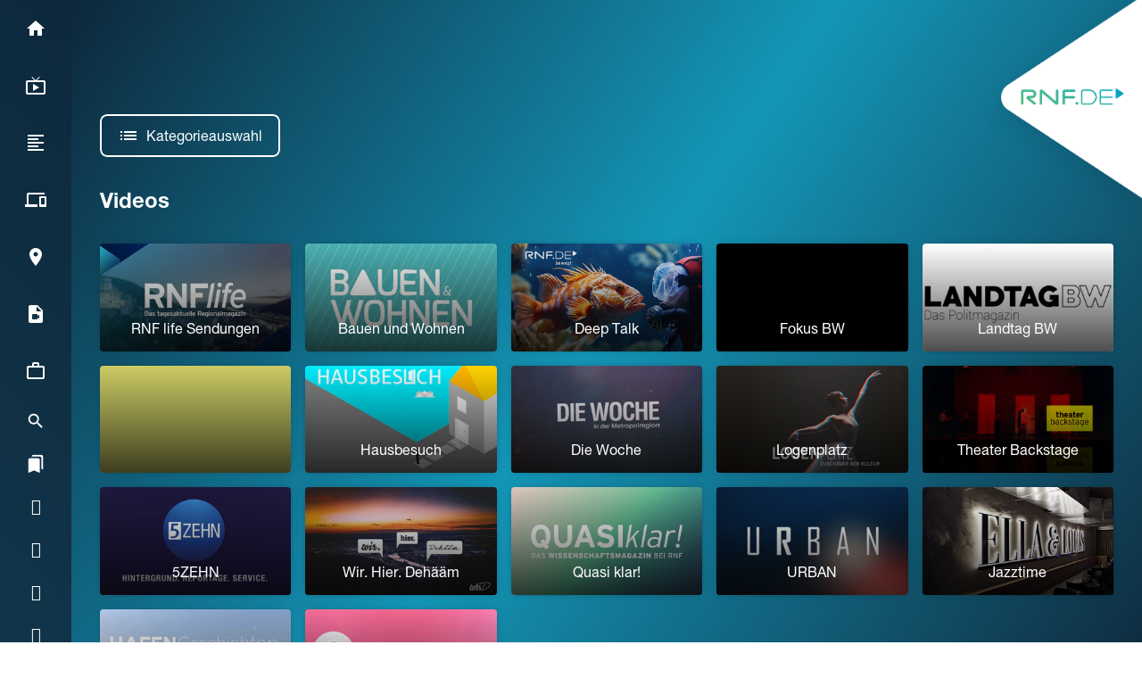

--- FILE ---
content_type: text/html; charset=UTF-8
request_url: https://www.rnf.de/mediathek/tag/beats-und-laute-natur/
body_size: 39963
content:
<!DOCTYPE html>
<html lang="de">
<head>
	<meta charset="UTF-8">
	<meta name="viewport" content="width=device-width,initial-scale=1.0,minimum-scale=1.0,maximum-scale=1.0,viewport-fit=cover">

	<title>Medien | RNF.de</title>

	<meta http-equiv="X-UA-Compatible" content="IE=edge">
	<meta name="format-detection" content="telephone=no">

	<link rel="profile" href="http://gmpg.org/xfn/11">

	<link rel="amphtml" href="https://www.rnf.de/amp/mediathek/video/beats-und-laute-natur-nachwuchs-dj-bringt-elektro-musik-in-den-odenwald/">
<link rel="canonical" href="https://www.rnf.de/mediathek/tag/beats-und-laute-natur/" />
<meta name='robots' content='max-image-preview:large' />
<meta name="description" content="RNF.de liefert lokale und regionale Nachrichten aus der Metropolregion Rhein-Neckar, vor allem für die Städte Mannheim, Ludwigshafen und Heidelberg, sowohl in Nachrichtenmeldungen als vor allem auch mit Videos."/><meta name="keywords" content="mannheim, ludwigshafen, heidelberg, rhein-neckar, nachrichten, news, journalismus, video, mediathek, fernsehen"/><meta property="og:url" content="https://www.rnf.de"/><meta property="og:title" content="RNF.de"/><meta property="og:description" content="RNF.de liefert lokale und regionale Nachrichten aus der Metropolregion Rhein-Neckar, vor allem für die Städte Mannheim, Ludwigshafen und Heidelberg, sowohl in Nachrichtenmeldungen als vor allem auch mit Videos."/><meta property="og:type" content="website"/><meta property="og:site_name" content="RNF"/><meta property="og:image" content="https://www.rnf.de/storage/thumbs/1200x630c/r:1631182573/268426.jpg"/><meta property="og:image:type" content="image/jpeg"/><meta property="og:image:width" content="1200"/><meta property="og:image:height" content="630"/>
<meta name="cmms-cm-r-by" content="user">
<meta name="cmms-cm-g-at" content="2026-01-21 15:05:24">
<meta name="cmms-cm-v-un" content="2026-01-21 16:05:24">
<link rel='dns-prefetch' href='//www.rnf.de' />
<link rel='dns-prefetch' href='//assets.welocal.world' />
<link rel='dns-prefetch' href='//js.hcaptcha.com' />
<link rel='dns-prefetch' href='//imasdk.googleapis.com' />
<link rel="alternate" type="application/rss+xml" title="RNF.de &raquo; Feed" href="https://www.rnf.de/feed/" />
<link rel="stylesheet" href="https://assets.welocal.world/fonts/Jost:300,300i,400,400i,500,500i,700" type="text/css" media="all">
<style>@font-face{font-family:swiper-icons;src:url(data:application/font-woff;charset=utf-8;base64,\ [base64]//wADZ2x5ZgAAAywAAADMAAAD2MHtryVoZWFkAAABbAAAADAAAAA2E2+eoWhoZWEAAAGcAAAAHwAAACQC9gDzaG10eAAAAigAAAAZAAAArgJkABFsb2NhAAAC0AAAAFoAAABaFQAUGG1heHAAAAG8AAAAHwAAACAAcABAbmFtZQAAA/gAAAE5AAACXvFdBwlwb3N0AAAFNAAAAGIAAACE5s74hXjaY2BkYGAAYpf5Hu/j+W2+MnAzMYDAzaX6QjD6/4//Bxj5GA8AuRwMYGkAPywL13jaY2BkYGA88P8Agx4j+/8fQDYfA1AEBWgDAIB2BOoAeNpjYGRgYNBh4GdgYgABEMnIABJzYNADCQAACWgAsQB42mNgYfzCOIGBlYGB0YcxjYGBwR1Kf2WQZGhhYGBiYGVmgAFGBiQQkOaawtDAoMBQxXjg/wEGPcYDDA4wNUA2CCgwsAAAO4EL6gAAeNpj2M0gyAACqxgGNWBkZ2D4/wMA+xkDdgAAAHjaY2BgYGaAYBkGRgYQiAHyGMF8FgYHIM3DwMHABGQrMOgyWDLEM1T9/w8UBfEMgLzE////P/5//f/V/xv+r4eaAAeMbAxwIUYmIMHEgKYAYjUcsDAwsLKxc3BycfPw8jEQA/[base64]/uznmfPFBNODM2K7MTQ45YEAZqGP81AmGGcF3iPqOop0r1SPTaTbVkfUe4HXj97wYE+yNwWYxwWu4v1ugWHgo3S1XdZEVqWM7ET0cfnLGxWfkgR42o2PvWrDMBSFj/IHLaF0zKjRgdiVMwScNRAoWUoH78Y2icB/yIY09An6AH2Bdu/UB+yxopYshQiEvnvu0dURgDt8QeC8PDw7Fpji3fEA4z/PEJ6YOB5hKh4dj3EvXhxPqH/SKUY3rJ7srZ4FZnh1PMAtPhwP6fl2PMJMPDgeQ4rY8YT6Gzao0eAEA409DuggmTnFnOcSCiEiLMgxCiTI6Cq5DZUd3Qmp10vO0LaLTd2cjN4fOumlc7lUYbSQcZFkutRG7g6JKZKy0RmdLY680CDnEJ+UMkpFFe1RN7nxdVpXrC4aTtnaurOnYercZg2YVmLN/d/gczfEimrE/fs/bOuq29Zmn8tloORaXgZgGa78yO9/cnXm2BpaGvq25Dv9S4E9+5SIc9PqupJKhYFSSl47+Qcr1mYNAAAAeNptw0cKwkAAAMDZJA8Q7OUJvkLsPfZ6zFVERPy8qHh2YER+3i/BP83vIBLLySsoKimrqKqpa2hp6+jq6RsYGhmbmJqZSy0sraxtbO3sHRydnEMU4uR6yx7JJXveP7WrDycAAAAAAAH//wACeNpjYGRgYOABYhkgZgJCZgZNBkYGLQZtIJsFLMYAAAw3ALgAeNolizEKgDAQBCchRbC2sFER0YD6qVQiBCv/H9ezGI6Z5XBAw8CBK/m5iQQVauVbXLnOrMZv2oLdKFa8Pjuru2hJzGabmOSLzNMzvutpB3N42mNgZGBg4GKQYzBhYMxJLMlj4GBgAYow/P/PAJJhLM6sSoWKfWCAAwDAjgbRAAB42mNgYGBkAIIbCZo5IPrmUn0hGA0AO8EFTQAA);font-weight:400;font-style:normal}:root{--swiper-theme-color:#007aff}.swiper,swiper-container{margin-left:auto;margin-right:auto;position:relative;overflow:hidden;list-style:none;padding:0;z-index:1;display:block}.swiper-vertical>.swiper-wrapper{flex-direction:column}.swiper-wrapper{position:relative;width:100%;height:100%;z-index:1;display:flex;transition-property:transform;transition-timing-function:var(--swiper-wrapper-transition-timing-function,initial);box-sizing:content-box}.swiper-android .swiper-slide,.swiper-wrapper{transform:translateZ(0)}.swiper-horizontal{touch-action:pan-y}.swiper-vertical{touch-action:pan-x}.swiper-slide,swiper-slide{flex-shrink:0;width:100%;height:100%;position:relative;transition-property:transform;display:block}.swiper-slide-invisible-blank{visibility:hidden}.swiper-autoheight,.swiper-autoheight .swiper-slide{height:auto}.swiper-autoheight .swiper-wrapper{align-items:flex-start;transition-property:transform,height}.swiper-backface-hidden .swiper-slide{transform:translateZ(0);-webkit-backface-visibility:hidden;backface-visibility:hidden}.swiper-3d.swiper-css-mode .swiper-wrapper{perspective:1200px}.swiper-3d .swiper-wrapper{transform-style:preserve-3d}.swiper-3d{perspective:1200px}.swiper-3d .swiper-cube-shadow,.swiper-3d .swiper-slide,.swiper-3d .swiper-slide-shadow,.swiper-3d .swiper-slide-shadow-bottom,.swiper-3d .swiper-slide-shadow-left,.swiper-3d .swiper-slide-shadow-right,.swiper-3d .swiper-slide-shadow-top{transform-style:preserve-3d}.swiper-3d .swiper-slide-shadow,.swiper-3d .swiper-slide-shadow-bottom,.swiper-3d .swiper-slide-shadow-left,.swiper-3d .swiper-slide-shadow-right,.swiper-3d .swiper-slide-shadow-top{position:absolute;left:0;top:0;width:100%;height:100%;pointer-events:none;z-index:10}.swiper-3d .swiper-slide-shadow{background:rgba(0,0,0,.15)}.swiper-3d .swiper-slide-shadow-left{background-image:linear-gradient(to left,rgba(0,0,0,.5),rgba(0,0,0,0))}.swiper-3d .swiper-slide-shadow-right{background-image:linear-gradient(to right,rgba(0,0,0,.5),rgba(0,0,0,0))}.swiper-3d .swiper-slide-shadow-top{background-image:linear-gradient(to top,rgba(0,0,0,.5),rgba(0,0,0,0))}.swiper-3d .swiper-slide-shadow-bottom{background-image:linear-gradient(to bottom,rgba(0,0,0,.5),rgba(0,0,0,0))}.swiper-css-mode>.swiper-wrapper{overflow:auto;scrollbar-width:none;-ms-overflow-style:none}.swiper-css-mode>.swiper-wrapper::-webkit-scrollbar{display:none}.swiper-css-mode>.swiper-wrapper>.swiper-slide{scroll-snap-align:start start}.swiper-horizontal.swiper-css-mode>.swiper-wrapper{scroll-snap-type:x mandatory}.swiper-vertical.swiper-css-mode>.swiper-wrapper{scroll-snap-type:y mandatory}.swiper-css-mode.swiper-free-mode>.swiper-wrapper{scroll-snap-type:none}.swiper-css-mode.swiper-free-mode>.swiper-wrapper>.swiper-slide{scroll-snap-align:none}.swiper-centered>.swiper-wrapper:before{content:"";flex-shrink:0;order:9999}.swiper-centered>.swiper-wrapper>.swiper-slide{scroll-snap-align:center center;scroll-snap-stop:always}.swiper-centered.swiper-horizontal>.swiper-wrapper>.swiper-slide:first-child{margin-inline-start:var(--swiper-centered-offset-before)}.swiper-centered.swiper-horizontal>.swiper-wrapper:before{height:100%;min-height:1px;width:var(--swiper-centered-offset-after)}.swiper-centered.swiper-vertical>.swiper-wrapper>.swiper-slide:first-child{margin-block-start:var(--swiper-centered-offset-before)}.swiper-centered.swiper-vertical>.swiper-wrapper:before{width:100%;min-width:1px;height:var(--swiper-centered-offset-after)}.swiper-lazy-preloader{width:42px;height:42px;position:absolute;left:50%;top:50%;margin-left:-21px;margin-top:-21px;z-index:10;transform-origin:50%;box-sizing:border-box;border:4px solid var(--swiper-preloader-color,var(--swiper-theme-color));border-radius:50%;border-top-color:transparent}.swiper-watch-progress .swiper-slide-visible .swiper-lazy-preloader,.swiper:not(.swiper-watch-progress) .swiper-lazy-preloader,swiper-container:not(.swiper-watch-progress) .swiper-lazy-preloader{animation:swiper-preloader-spin 1s infinite linear}.swiper-lazy-preloader-white{--swiper-preloader-color:#fff}.swiper-lazy-preloader-black{--swiper-preloader-color:#000}@keyframes swiper-preloader-spin{0%{transform:rotate(0)}to{transform:rotate(360deg)}}:root{--swiper-navigation-size:44px}.swiper-button-next,.swiper-button-prev{position:absolute;top:var(--swiper-navigation-top-offset,50%);width:calc(var(--swiper-navigation-size)/ 44 * 27);height:var(--swiper-navigation-size);margin-top:calc(0px - (var(--swiper-navigation-size)/ 2));z-index:10;cursor:pointer;display:flex;align-items:center;justify-content:center;color:var(--swiper-navigation-color,var(--swiper-theme-color))}.swiper-button-next.swiper-button-disabled,.swiper-button-prev.swiper-button-disabled{opacity:.35;cursor:auto;pointer-events:none}.swiper-button-next.swiper-button-hidden,.swiper-button-prev.swiper-button-hidden{opacity:0;cursor:auto;pointer-events:none}.swiper-navigation-disabled .swiper-button-next,.swiper-navigation-disabled .swiper-button-prev{display:none!important}.swiper-button-next:after,.swiper-button-prev:after{font-family:swiper-icons;font-size:var(--swiper-navigation-size);text-transform:none!important;letter-spacing:0;font-variant:initial;line-height:1}.swiper-button-prev,.swiper-rtl .swiper-button-next{left:var(--swiper-navigation-sides-offset,10px);right:auto}.swiper-button-prev:after,.swiper-rtl .swiper-button-next:after{content:"prev"}.swiper-button-next,.swiper-rtl .swiper-button-prev{right:var(--swiper-navigation-sides-offset,10px);left:auto}.swiper-button-next:after,.swiper-rtl .swiper-button-prev:after{content:"next"}.swiper-button-lock{display:none}.swiper-pagination{position:absolute;text-align:center;transition:.3s opacity;transform:translateZ(0);z-index:10}.swiper-pagination.swiper-pagination-hidden{opacity:0}.swiper-pagination-disabled>.swiper-pagination,.swiper-pagination.swiper-pagination-disabled{display:none!important}.swiper-horizontal>.swiper-pagination-bullets,.swiper-pagination-bullets.swiper-pagination-horizontal,.swiper-pagination-custom,.swiper-pagination-fraction{bottom:var(--swiper-pagination-bottom,8px);top:var(--swiper-pagination-top,auto);left:0;width:100%}.swiper-pagination-bullets-dynamic{overflow:hidden;font-size:0}.swiper-pagination-bullets-dynamic .swiper-pagination-bullet{transform:scale(.33);position:relative}.swiper-pagination-bullets-dynamic .swiper-pagination-bullet-active,.swiper-pagination-bullets-dynamic .swiper-pagination-bullet-active-main{transform:scale(1)}.swiper-pagination-bullets-dynamic .swiper-pagination-bullet-active-prev{transform:scale(.66)}.swiper-pagination-bullets-dynamic .swiper-pagination-bullet-active-prev-prev{transform:scale(.33)}.swiper-pagination-bullets-dynamic .swiper-pagination-bullet-active-next{transform:scale(.66)}.swiper-pagination-bullets-dynamic .swiper-pagination-bullet-active-next-next{transform:scale(.33)}.swiper-pagination-bullet{width:var(--swiper-pagination-bullet-width,var(--swiper-pagination-bullet-size,8px));height:var(--swiper-pagination-bullet-height,var(--swiper-pagination-bullet-size,8px));display:inline-block;border-radius:var(--swiper-pagination-bullet-border-radius,50%);background:var(--swiper-pagination-bullet-inactive-color,#000);opacity:var(--swiper-pagination-bullet-inactive-opacity, .2)}button.swiper-pagination-bullet{border:none;margin:0;padding:0;box-shadow:none;-webkit-appearance:none;appearance:none}.swiper-pagination-clickable .swiper-pagination-bullet{cursor:pointer}.swiper-pagination-bullet:only-child{display:none!important}.swiper-pagination-bullet-active{opacity:var(--swiper-pagination-bullet-opacity, 1);background:var(--swiper-pagination-color,var(--swiper-theme-color))}.swiper-pagination-vertical.swiper-pagination-bullets,.swiper-vertical>.swiper-pagination-bullets{right:var(--swiper-pagination-right,8px);left:var(--swiper-pagination-left,auto);top:50%;transform:translate3d(0,-50%,0)}.swiper-pagination-vertical.swiper-pagination-bullets .swiper-pagination-bullet,.swiper-vertical>.swiper-pagination-bullets .swiper-pagination-bullet{margin:var(--swiper-pagination-bullet-vertical-gap,6px) 0;display:block}.swiper-pagination-vertical.swiper-pagination-bullets.swiper-pagination-bullets-dynamic,.swiper-vertical>.swiper-pagination-bullets.swiper-pagination-bullets-dynamic{top:50%;transform:translateY(-50%);width:8px}.swiper-pagination-vertical.swiper-pagination-bullets.swiper-pagination-bullets-dynamic .swiper-pagination-bullet,.swiper-vertical>.swiper-pagination-bullets.swiper-pagination-bullets-dynamic .swiper-pagination-bullet{display:inline-block;transition:.2s transform,.2s top}.swiper-horizontal>.swiper-pagination-bullets .swiper-pagination-bullet,.swiper-pagination-horizontal.swiper-pagination-bullets .swiper-pagination-bullet{margin:0 var(--swiper-pagination-bullet-horizontal-gap,4px)}.swiper-horizontal>.swiper-pagination-bullets.swiper-pagination-bullets-dynamic,.swiper-pagination-horizontal.swiper-pagination-bullets.swiper-pagination-bullets-dynamic{left:50%;transform:translate(-50%);white-space:nowrap}.swiper-horizontal>.swiper-pagination-bullets.swiper-pagination-bullets-dynamic .swiper-pagination-bullet,.swiper-pagination-horizontal.swiper-pagination-bullets.swiper-pagination-bullets-dynamic .swiper-pagination-bullet{transition:.2s transform,.2s left}.swiper-horizontal.swiper-rtl>.swiper-pagination-bullets-dynamic .swiper-pagination-bullet,:host(.swiper-horizontal.swiper-rtl) .swiper-pagination-bullets-dynamic .swiper-pagination-bullet{transition:.2s transform,.2s right}.swiper-pagination-fraction{color:var(--swiper-pagination-fraction-color,inherit)}.swiper-pagination-progressbar{background:var(--swiper-pagination-progressbar-bg-color,rgba(0,0,0,.25));position:absolute}.swiper-pagination-progressbar .swiper-pagination-progressbar-fill{background:var(--swiper-pagination-color,var(--swiper-theme-color));position:absolute;left:0;top:0;width:100%;height:100%;transform:scale(0);transform-origin:left top}.swiper-rtl .swiper-pagination-progressbar .swiper-pagination-progressbar-fill{transform-origin:right top}.swiper-horizontal>.swiper-pagination-progressbar,.swiper-pagination-progressbar.swiper-pagination-horizontal,.swiper-pagination-progressbar.swiper-pagination-vertical.swiper-pagination-progressbar-opposite,.swiper-vertical>.swiper-pagination-progressbar.swiper-pagination-progressbar-opposite{width:100%;height:var(--swiper-pagination-progressbar-size,4px);left:0;top:0}.swiper-horizontal>.swiper-pagination-progressbar.swiper-pagination-progressbar-opposite,.swiper-pagination-progressbar.swiper-pagination-horizontal.swiper-pagination-progressbar-opposite,.swiper-pagination-progressbar.swiper-pagination-vertical,.swiper-vertical>.swiper-pagination-progressbar{width:var(--swiper-pagination-progressbar-size,4px);height:100%;left:0;top:0}.swiper-pagination-lock{display:none}.wp-admin-trigger{--outline: 2px solid rgba(255, 255, 255, .2);--border-radius: .25rem;all:unset;position:fixed;top:35%;right:0;display:flex!important;align-items:center;gap:.5rem;padding:1rem 1.5rem;color:#fff;background:#333;outline:var(--outline);border-right:0;border-radius:var(--border-radius) 0 0 var(--border-radius);transform:translate(calc(100% - 4.75rem),-50%);transition:transform .25s ease;animation:wp-admin-trigger 1s 0s 1 ease;cursor:pointer;user-select:none;z-index:10001}.wp-admin-trigger:hover{transform:translateY(-50%)}.wp-admin-trigger:hover .wp-admin-trigger__label{opacity:1}.wp-admin-trigger__icon{display:block;width:1.75rem;height:1.75rem}.wp-admin-trigger__label{font-size:1rem;font-weight:500;opacity:0;transition:opacity .25s ease}@keyframes wp-admin-trigger{0%,50%{transform:translate(100%,-50%)}}.pswp{--pswp-bg: #000;--pswp-placeholder-bg: #222;--pswp-root-z-index: 100000;--pswp-preloader-color: rgba(79, 79, 79, .4);--pswp-preloader-color-secondary: rgba(255, 255, 255, .9);--pswp-icon-color: #fff;--pswp-icon-color-secondary: #4f4f4f;--pswp-icon-stroke-color: #4f4f4f;--pswp-icon-stroke-width: 2px;--pswp-error-text-color: var(--pswp-icon-color)}.pswp{position:fixed;top:0;left:0;width:100%;height:100%;z-index:var(--pswp-root-z-index);display:none;touch-action:none;outline:0;opacity:.003;contain:layout style size;-webkit-tap-highlight-color:rgba(0,0,0,0)}.pswp:focus{outline:0}.pswp *{box-sizing:border-box}.pswp img{max-width:none}.pswp--open{display:block}.pswp,.pswp__bg{transform:translateZ(0);will-change:opacity}.pswp__bg{opacity:.005;background:var(--pswp-bg)}.pswp,.pswp__scroll-wrap{overflow:hidden}.pswp__scroll-wrap,.pswp__bg,.pswp__container,.pswp__item,.pswp__content,.pswp__img,.pswp__zoom-wrap{position:absolute;top:0;left:0;width:100%;height:100%}.pswp__img,.pswp__zoom-wrap{width:auto;height:auto}.pswp--click-to-zoom.pswp--zoom-allowed .pswp__img{cursor:-webkit-zoom-in;cursor:-moz-zoom-in;cursor:zoom-in}.pswp--click-to-zoom.pswp--zoomed-in .pswp__img{cursor:move;cursor:-webkit-grab;cursor:-moz-grab;cursor:grab}.pswp--click-to-zoom.pswp--zoomed-in .pswp__img:active{cursor:-webkit-grabbing;cursor:-moz-grabbing;cursor:grabbing}.pswp--no-mouse-drag.pswp--zoomed-in .pswp__img,.pswp--no-mouse-drag.pswp--zoomed-in .pswp__img:active,.pswp__img{cursor:-webkit-zoom-out;cursor:-moz-zoom-out;cursor:zoom-out}.pswp__container,.pswp__img,.pswp__button,.pswp__counter{-webkit-user-select:none;-moz-user-select:none;-ms-user-select:none;user-select:none}.pswp__item{z-index:1;overflow:hidden}.pswp__hidden{display:none!important}.pswp__content{pointer-events:none}.pswp__content>*{pointer-events:auto}.pswp__error-msg-container{display:grid}.pswp__error-msg{margin:auto;font-size:1em;line-height:1;color:var(--pswp-error-text-color)}.pswp .pswp__hide-on-close{opacity:.005;will-change:opacity;transition:opacity var(--pswp-transition-duration) cubic-bezier(.4,0,.22,1);z-index:10;pointer-events:none}.pswp--ui-visible .pswp__hide-on-close{opacity:1;pointer-events:auto}.pswp__button{position:relative;display:block;width:50px;height:60px;padding:0;margin:0;overflow:hidden;cursor:pointer;background:none;border:0;box-shadow:none;opacity:.85;-webkit-appearance:none;-webkit-touch-callout:none}.pswp__button:hover,.pswp__button:active,.pswp__button:focus{transition:none;padding:0;background:none;border:0;box-shadow:none;opacity:1}.pswp__button:disabled{opacity:.3;cursor:auto}.pswp__icn{fill:var(--pswp-icon-color);color:var(--pswp-icon-color-secondary)}.pswp__icn{position:absolute;top:14px;left:9px;width:32px;height:32px;overflow:hidden;pointer-events:none}.pswp__icn-shadow{stroke:var(--pswp-icon-stroke-color);stroke-width:var(--pswp-icon-stroke-width);fill:none}.pswp__icn:focus{outline:0}div.pswp__img--placeholder,.pswp__img--with-bg{background:var(--pswp-placeholder-bg)}.pswp__top-bar{position:absolute;left:0;top:0;width:100%;height:60px;display:flex;flex-direction:row;justify-content:flex-end;z-index:10;pointer-events:none!important}.pswp__top-bar>*{pointer-events:auto;will-change:opacity}.pswp__button--close{margin-right:6px}.pswp__button--arrow{position:absolute;top:0;width:75px;height:100px;top:50%;margin-top:-50px}.pswp__button--arrow:disabled{display:none;cursor:default}.pswp__button--arrow .pswp__icn{top:50%;margin-top:-30px;width:60px;height:60px;background:none;border-radius:0}.pswp--one-slide .pswp__button--arrow{display:none}.pswp--touch .pswp__button--arrow{visibility:hidden}.pswp--has_mouse .pswp__button--arrow{visibility:visible}.pswp__button--arrow--prev{right:auto;left:0px}.pswp__button--arrow--next{right:0px}.pswp__button--arrow--next .pswp__icn{left:auto;right:14px;transform:scaleX(-1)}.pswp__button--zoom{display:none}.pswp--zoom-allowed .pswp__button--zoom{display:block}.pswp--zoomed-in .pswp__zoom-icn-bar-v{display:none}.pswp__preloader{position:relative;overflow:hidden;width:50px;height:60px;margin-right:auto}.pswp__preloader .pswp__icn{opacity:0;transition:opacity .2s linear;animation:pswp-clockwise .6s linear infinite}.pswp__preloader--active .pswp__icn{opacity:.85}@keyframes pswp-clockwise{0%{transform:rotate(0)}to{transform:rotate(360deg)}}.pswp__counter{height:30px;margin-top:15px;margin-inline-start:20px;font-size:14px;line-height:30px;color:var(--pswp-icon-color);text-shadow:1px 1px 3px var(--pswp-icon-color-secondary);opacity:.85}.pswp--one-slide .pswp__counter{display:none}.iconSet{flex:0 0 auto;display:inline-block;width:1em;font-family:var(--font-icons, "Material Icons");font-weight:400;font-style:normal;font-size:24px;line-height:1;text-transform:none;letter-spacing:normal;word-wrap:normal;white-space:nowrap;direction:ltr;user-select:none;overflow:hidden;-webkit-font-smoothing:antialiased;text-rendering:optimizeLegibility;-moz-osx-font-smoothing:grayscale;font-feature-settings:"liga"}body,div,dl,dt,dd,ul,ol,li,h1,h2,h3,h4,h5,h6,pre,code,form,fieldset,legend,input,textarea,p,blockquote,th,td,figure{margin:0;padding:0}table{border-collapse:collapse;border-spacing:0}fieldset,img{border:0}address,caption,cite,code,dfn,em,strong,th,var{font-style:normal;font-weight:400}ol,ul{list-style:none}caption,th{text-align:left}h1,h2,h3,h4,h5,h6{font-size:100%;font-weight:400;margin:0;padding:0}q:before,q:after{content:""}abbr,acronym{border:0;font-variant:normal}sup{vertical-align:text-top}sub{vertical-align:text-bottom}input,textarea,select{font-family:inherit;font-size:inherit;font-weight:inherit}button{all:unset;cursor:pointer}legend{color:#000}a{text-decoration:none}.clr{clear:both}.dashicons{width:auto;height:auto;font-size:inherit;line-height:inherit}*{-webkit-tap-highlight-color:rgba(0,0,0,0)}:root{--safe-area-top: env(safe-area-inset-top);--safe-area-right: env(safe-area-inset-right);--safe-area-bottom: env(safe-area-inset-bottom);--safe-area-left: env(safe-area-inset-left)}.fade-enter-from,.fade-leave-to{opacity:0}.fade-enter-active,.fade-leave-active{transition:opacity .5s ease}@media (prefers-reduced-motion: reduce){.fade-enter-active,.fade-leave-active{transition:none}}.fade_fast-enter-from,.fade_fast-leave-to{opacity:0}.fade_fast-enter-active,.fade_fast-leave-active{transition:opacity .25s ease}@media (prefers-reduced-motion: reduce){.fade_fast-enter-active,.fade_fast-leave-active{transition:none}}.fade_default-enter-from,.fade_default-leave-to{opacity:0}.fade_default-enter-active,.fade_default-leave-active{transition:opacity .5s ease}@media (prefers-reduced-motion: reduce){.fade_default-enter-active,.fade_default-leave-active{transition:none}}.fade_slow-enter-from,.fade_slow-leave-to{opacity:0}.fade_slow-enter-active,.fade_slow-leave-active{transition:opacity 1s ease}@media (prefers-reduced-motion: reduce){.fade_slow-enter-active,.fade_slow-leave-active{transition:none}}.fade_bounce-enter-from,.fade_bounce-leave-to{opacity:0}.fade_bounce-enter-active,.fade_bounce-leave-active{transition:opacity .75s cubic-bezier(.5,0,.5,2)}@media (prefers-reduced-motion: reduce){.fade_bounce-enter-active,.fade_bounce-leave-active{transition:none}}.replace-enter-from,.replace-enter-active{position:absolute!important}.replace-enter-from,.replace-leave-to{opacity:0}.replace-enter-active,.replace-leave-active{transition:opacity .5s ease}@media (prefers-reduced-motion: reduce){.replace-enter-active,.replace-leave-active{transition:none}}.replace_fast-enter-from,.replace_fast-enter-active{position:absolute!important}.replace_fast-enter-from,.replace_fast-leave-to{opacity:0}.replace_fast-enter-active,.replace_fast-leave-active{transition:opacity .25s ease}@media (prefers-reduced-motion: reduce){.replace_fast-enter-active,.replace_fast-leave-active{transition:none}}.replace_default-enter-from,.replace_default-enter-active{position:absolute!important}.replace_default-enter-from,.replace_default-leave-to{opacity:0}.replace_default-enter-active,.replace_default-leave-active{transition:opacity .5s ease}@media (prefers-reduced-motion: reduce){.replace_default-enter-active,.replace_default-leave-active{transition:none}}.replace_slow-enter-from,.replace_slow-enter-active{position:absolute!important}.replace_slow-enter-from,.replace_slow-leave-to{opacity:0}.replace_slow-enter-active,.replace_slow-leave-active{transition:opacity 1s ease}@media (prefers-reduced-motion: reduce){.replace_slow-enter-active,.replace_slow-leave-active{transition:none}}.replace_bounce-enter-from,.replace_bounce-enter-active{position:absolute!important}.replace_bounce-enter-from,.replace_bounce-leave-to{opacity:0}.replace_bounce-enter-active,.replace_bounce-leave-active{transition:opacity .75s cubic-bezier(.5,0,.5,2)}@media (prefers-reduced-motion: reduce){.replace_bounce-enter-active,.replace_bounce-leave-active{transition:none}}.replace-transform-enter-from,.replace-transform-enter-active{position:absolute!important}.replace-transform-enter-from{transform:scale(0) rotate(20deg)}.replace-transform-leave-to{transform:scale(1.5) rotate(-20deg)}.replace-transform-enter-from,.replace-transform-leave-to{opacity:0}.replace-transform-enter-active,.replace-transform-leave-active{transition:opacity .5s ease,transform .5s ease}@media (prefers-reduced-motion: reduce){.replace-transform-enter-active,.replace-transform-leave-active{transition:none}}.replace-transform_fast-enter-from,.replace-transform_fast-enter-active{position:absolute!important}.replace-transform_fast-enter-from{transform:scale(0) rotate(20deg)}.replace-transform_fast-leave-to{transform:scale(1.5) rotate(-20deg)}.replace-transform_fast-enter-from,.replace-transform_fast-leave-to{opacity:0}.replace-transform_fast-enter-active,.replace-transform_fast-leave-active{transition:opacity .25s ease,transform .25s ease}@media (prefers-reduced-motion: reduce){.replace-transform_fast-enter-active,.replace-transform_fast-leave-active{transition:none}}.replace-transform_default-enter-from,.replace-transform_default-enter-active{position:absolute!important}.replace-transform_default-enter-from{transform:scale(0) rotate(20deg)}.replace-transform_default-leave-to{transform:scale(1.5) rotate(-20deg)}.replace-transform_default-enter-from,.replace-transform_default-leave-to{opacity:0}.replace-transform_default-enter-active,.replace-transform_default-leave-active{transition:opacity .5s ease,transform .5s ease}@media (prefers-reduced-motion: reduce){.replace-transform_default-enter-active,.replace-transform_default-leave-active{transition:none}}.replace-transform_slow-enter-from,.replace-transform_slow-enter-active{position:absolute!important}.replace-transform_slow-enter-from{transform:scale(0) rotate(20deg)}.replace-transform_slow-leave-to{transform:scale(1.5) rotate(-20deg)}.replace-transform_slow-enter-from,.replace-transform_slow-leave-to{opacity:0}.replace-transform_slow-enter-active,.replace-transform_slow-leave-active{transition:opacity 1s ease,transform 1s ease}@media (prefers-reduced-motion: reduce){.replace-transform_slow-enter-active,.replace-transform_slow-leave-active{transition:none}}.replace-transform_bounce-enter-from,.replace-transform_bounce-enter-active{position:absolute!important}.replace-transform_bounce-enter-from{transform:scale(0) rotate(20deg)}.replace-transform_bounce-leave-to{transform:scale(1.5) rotate(-20deg)}.replace-transform_bounce-enter-from,.replace-transform_bounce-leave-to{opacity:0}.replace-transform_bounce-enter-active,.replace-transform_bounce-leave-active{transition:opacity .75s cubic-bezier(.5,0,.5,2),transform .75s cubic-bezier(.5,0,.5,2)}@media (prefers-reduced-motion: reduce){.replace-transform_bounce-enter-active,.replace-transform_bounce-leave-active{transition:none}}.scale-enter-from,.scale-leave-to{opacity:0;transform:scale(0)}.scale-enter-active,.scale-leave-active{transition:opacity .5s ease,transform .5s ease}@media (prefers-reduced-motion: reduce){.scale-enter-active,.scale-leave-active{transition:none}}.scale-up-enter-from,.scale-up-leave-to{opacity:0;transform:scale(0)}.scale-up-enter-active,.scale-up-leave-active{transition:opacity .5s ease,transform .5s ease}@media (prefers-reduced-motion: reduce){.scale-up-enter-active,.scale-up-leave-active{transition:none}}.scale-down-enter-from,.scale-down-leave-to{opacity:0;transform:scale(2)}.scale-down-enter-active,.scale-down-leave-active{transition:opacity .5s ease,transform .5s ease}@media (prefers-reduced-motion: reduce){.scale-down-enter-active,.scale-down-leave-active{transition:none}}.scale_fast-enter-from,.scale_fast-leave-to{opacity:0;transform:scale(0)}.scale_fast-enter-active,.scale_fast-leave-active{transition:opacity .25s ease,transform .25s ease}@media (prefers-reduced-motion: reduce){.scale_fast-enter-active,.scale_fast-leave-active{transition:none}}.scale-up_fast-enter-from,.scale-up_fast-leave-to{opacity:0;transform:scale(0)}.scale-up_fast-enter-active,.scale-up_fast-leave-active{transition:opacity .25s ease,transform .25s ease}@media (prefers-reduced-motion: reduce){.scale-up_fast-enter-active,.scale-up_fast-leave-active{transition:none}}.scale-down_fast-enter-from,.scale-down_fast-leave-to{opacity:0;transform:scale(2)}.scale-down_fast-enter-active,.scale-down_fast-leave-active{transition:opacity .25s ease,transform .25s ease}@media (prefers-reduced-motion: reduce){.scale-down_fast-enter-active,.scale-down_fast-leave-active{transition:none}}.scale_default-enter-from,.scale_default-leave-to{opacity:0;transform:scale(0)}.scale_default-enter-active,.scale_default-leave-active{transition:opacity .5s ease,transform .5s ease}@media (prefers-reduced-motion: reduce){.scale_default-enter-active,.scale_default-leave-active{transition:none}}.scale-up_default-enter-from,.scale-up_default-leave-to{opacity:0;transform:scale(0)}.scale-up_default-enter-active,.scale-up_default-leave-active{transition:opacity .5s ease,transform .5s ease}@media (prefers-reduced-motion: reduce){.scale-up_default-enter-active,.scale-up_default-leave-active{transition:none}}.scale-down_default-enter-from,.scale-down_default-leave-to{opacity:0;transform:scale(2)}.scale-down_default-enter-active,.scale-down_default-leave-active{transition:opacity .5s ease,transform .5s ease}@media (prefers-reduced-motion: reduce){.scale-down_default-enter-active,.scale-down_default-leave-active{transition:none}}.scale_slow-enter-from,.scale_slow-leave-to{opacity:0;transform:scale(0)}.scale_slow-enter-active,.scale_slow-leave-active{transition:opacity 1s ease,transform 1s ease}@media (prefers-reduced-motion: reduce){.scale_slow-enter-active,.scale_slow-leave-active{transition:none}}.scale-up_slow-enter-from,.scale-up_slow-leave-to{opacity:0;transform:scale(0)}.scale-up_slow-enter-active,.scale-up_slow-leave-active{transition:opacity 1s ease,transform 1s ease}@media (prefers-reduced-motion: reduce){.scale-up_slow-enter-active,.scale-up_slow-leave-active{transition:none}}.scale-down_slow-enter-from,.scale-down_slow-leave-to{opacity:0;transform:scale(2)}.scale-down_slow-enter-active,.scale-down_slow-leave-active{transition:opacity 1s ease,transform 1s ease}@media (prefers-reduced-motion: reduce){.scale-down_slow-enter-active,.scale-down_slow-leave-active{transition:none}}.scale_bounce-enter-from,.scale_bounce-leave-to{opacity:0;transform:scale(0)}.scale_bounce-enter-active,.scale_bounce-leave-active{transition:opacity .75s cubic-bezier(.5,0,.5,2),transform .75s cubic-bezier(.5,0,.5,2)}@media (prefers-reduced-motion: reduce){.scale_bounce-enter-active,.scale_bounce-leave-active{transition:none}}.scale-up_bounce-enter-from,.scale-up_bounce-leave-to{opacity:0;transform:scale(0)}.scale-up_bounce-enter-active,.scale-up_bounce-leave-active{transition:opacity .75s cubic-bezier(.5,0,.5,2),transform .75s cubic-bezier(.5,0,.5,2)}@media (prefers-reduced-motion: reduce){.scale-up_bounce-enter-active,.scale-up_bounce-leave-active{transition:none}}.scale-down_bounce-enter-from,.scale-down_bounce-leave-to{opacity:0;transform:scale(2)}.scale-down_bounce-enter-active,.scale-down_bounce-leave-active{transition:opacity .75s cubic-bezier(.5,0,.5,2),transform .75s cubic-bezier(.5,0,.5,2)}@media (prefers-reduced-motion: reduce){.scale-down_bounce-enter-active,.scale-down_bounce-leave-active{transition:none}}.slide-enter-from,.slide-leave-to{transform:translateY(100%)}.slide-enter-active,.slide-leave-active{transition:transform .5s ease}@media (prefers-reduced-motion: reduce){.slide-enter-active,.slide-leave-active{transition:none}}.slide-down-enter-from,.slide-down-leave-to{transform:translateY(-100%)}.slide-down-enter-active,.slide-down-leave-active{transition:transform .5s ease}@media (prefers-reduced-motion: reduce){.slide-down-enter-active,.slide-down-leave-active{transition:none}}.slide-right-enter-from,.slide-right-leave-to{transform:translate(-100%)}.slide-right-enter-active,.slide-right-leave-active{transition:transform .5s ease}@media (prefers-reduced-motion: reduce){.slide-right-enter-active,.slide-right-leave-active{transition:none}}.slide-up-enter-from,.slide-up-leave-to{transform:translateY(100%)}.slide-up-enter-active,.slide-up-leave-active{transition:transform .5s ease}@media (prefers-reduced-motion: reduce){.slide-up-enter-active,.slide-up-leave-active{transition:none}}.slide-left-enter-from,.slide-left-leave-to{transform:translate(100%)}.slide-left-enter-active,.slide-left-leave-active{transition:transform .5s ease}@media (prefers-reduced-motion: reduce){.slide-left-enter-active,.slide-left-leave-active{transition:none}}.slide_fast-enter-from,.slide_fast-leave-to{transform:translateY(100%)}.slide_fast-enter-active,.slide_fast-leave-active{transition:transform .25s ease}@media (prefers-reduced-motion: reduce){.slide_fast-enter-active,.slide_fast-leave-active{transition:none}}.slide-down_fast-enter-from,.slide-down_fast-leave-to{transform:translateY(-100%)}.slide-down_fast-enter-active,.slide-down_fast-leave-active{transition:transform .25s ease}@media (prefers-reduced-motion: reduce){.slide-down_fast-enter-active,.slide-down_fast-leave-active{transition:none}}.slide-right_fast-enter-from,.slide-right_fast-leave-to{transform:translate(-100%)}.slide-right_fast-enter-active,.slide-right_fast-leave-active{transition:transform .25s ease}@media (prefers-reduced-motion: reduce){.slide-right_fast-enter-active,.slide-right_fast-leave-active{transition:none}}.slide-up_fast-enter-from,.slide-up_fast-leave-to{transform:translateY(100%)}.slide-up_fast-enter-active,.slide-up_fast-leave-active{transition:transform .25s ease}@media (prefers-reduced-motion: reduce){.slide-up_fast-enter-active,.slide-up_fast-leave-active{transition:none}}.slide-left_fast-enter-from,.slide-left_fast-leave-to{transform:translate(100%)}.slide-left_fast-enter-active,.slide-left_fast-leave-active{transition:transform .25s ease}@media (prefers-reduced-motion: reduce){.slide-left_fast-enter-active,.slide-left_fast-leave-active{transition:none}}.slide_default-enter-from,.slide_default-leave-to{transform:translateY(100%)}.slide_default-enter-active,.slide_default-leave-active{transition:transform .5s ease}@media (prefers-reduced-motion: reduce){.slide_default-enter-active,.slide_default-leave-active{transition:none}}.slide-down_default-enter-from,.slide-down_default-leave-to{transform:translateY(-100%)}.slide-down_default-enter-active,.slide-down_default-leave-active{transition:transform .5s ease}@media (prefers-reduced-motion: reduce){.slide-down_default-enter-active,.slide-down_default-leave-active{transition:none}}.slide-right_default-enter-from,.slide-right_default-leave-to{transform:translate(-100%)}.slide-right_default-enter-active,.slide-right_default-leave-active{transition:transform .5s ease}@media (prefers-reduced-motion: reduce){.slide-right_default-enter-active,.slide-right_default-leave-active{transition:none}}.slide-up_default-enter-from,.slide-up_default-leave-to{transform:translateY(100%)}.slide-up_default-enter-active,.slide-up_default-leave-active{transition:transform .5s ease}@media (prefers-reduced-motion: reduce){.slide-up_default-enter-active,.slide-up_default-leave-active{transition:none}}.slide-left_default-enter-from,.slide-left_default-leave-to{transform:translate(100%)}.slide-left_default-enter-active,.slide-left_default-leave-active{transition:transform .5s ease}@media (prefers-reduced-motion: reduce){.slide-left_default-enter-active,.slide-left_default-leave-active{transition:none}}.slide_slow-enter-from,.slide_slow-leave-to{transform:translateY(100%)}.slide_slow-enter-active,.slide_slow-leave-active{transition:transform 1s ease}@media (prefers-reduced-motion: reduce){.slide_slow-enter-active,.slide_slow-leave-active{transition:none}}.slide-down_slow-enter-from,.slide-down_slow-leave-to{transform:translateY(-100%)}.slide-down_slow-enter-active,.slide-down_slow-leave-active{transition:transform 1s ease}@media (prefers-reduced-motion: reduce){.slide-down_slow-enter-active,.slide-down_slow-leave-active{transition:none}}.slide-right_slow-enter-from,.slide-right_slow-leave-to{transform:translate(-100%)}.slide-right_slow-enter-active,.slide-right_slow-leave-active{transition:transform 1s ease}@media (prefers-reduced-motion: reduce){.slide-right_slow-enter-active,.slide-right_slow-leave-active{transition:none}}.slide-up_slow-enter-from,.slide-up_slow-leave-to{transform:translateY(100%)}.slide-up_slow-enter-active,.slide-up_slow-leave-active{transition:transform 1s ease}@media (prefers-reduced-motion: reduce){.slide-up_slow-enter-active,.slide-up_slow-leave-active{transition:none}}.slide-left_slow-enter-from,.slide-left_slow-leave-to{transform:translate(100%)}.slide-left_slow-enter-active,.slide-left_slow-leave-active{transition:transform 1s ease}@media (prefers-reduced-motion: reduce){.slide-left_slow-enter-active,.slide-left_slow-leave-active{transition:none}}.slide_bounce-enter-from,.slide_bounce-leave-to{transform:translateY(100%)}.slide_bounce-enter-active,.slide_bounce-leave-active{transition:transform .75s cubic-bezier(.5,0,.5,2)}@media (prefers-reduced-motion: reduce){.slide_bounce-enter-active,.slide_bounce-leave-active{transition:none}}.slide-down_bounce-enter-from,.slide-down_bounce-leave-to{transform:translateY(-100%)}.slide-down_bounce-enter-active,.slide-down_bounce-leave-active{transition:transform .75s cubic-bezier(.5,0,.5,2)}@media (prefers-reduced-motion: reduce){.slide-down_bounce-enter-active,.slide-down_bounce-leave-active{transition:none}}.slide-right_bounce-enter-from,.slide-right_bounce-leave-to{transform:translate(-100%)}.slide-right_bounce-enter-active,.slide-right_bounce-leave-active{transition:transform .75s cubic-bezier(.5,0,.5,2)}@media (prefers-reduced-motion: reduce){.slide-right_bounce-enter-active,.slide-right_bounce-leave-active{transition:none}}.slide-up_bounce-enter-from,.slide-up_bounce-leave-to{transform:translateY(100%)}.slide-up_bounce-enter-active,.slide-up_bounce-leave-active{transition:transform .75s cubic-bezier(.5,0,.5,2)}@media (prefers-reduced-motion: reduce){.slide-up_bounce-enter-active,.slide-up_bounce-leave-active{transition:none}}.slide-left_bounce-enter-from,.slide-left_bounce-leave-to{transform:translate(100%)}.slide-left_bounce-enter-active,.slide-left_bounce-leave-active{transition:transform .75s cubic-bezier(.5,0,.5,2)}@media (prefers-reduced-motion: reduce){.slide-left_bounce-enter-active,.slide-left_bounce-leave-active{transition:none}}.slide-fade-enter-from,.slide-fade-leave-to{opacity:0;transform:translateY(100%)}.slide-fade-enter-active,.slide-fade-leave-active{transition:opacity .5s ease,transform .5s ease}@media (prefers-reduced-motion: reduce){.slide-fade-enter-active,.slide-fade-leave-active{transition:none}}.slide-fade-down-enter-from,.slide-fade-down-leave-to{opacity:0;transform:translateY(-100%)}.slide-fade-down-enter-active,.slide-fade-down-leave-active{transition:opacity .5s ease,transform .5s ease}@media (prefers-reduced-motion: reduce){.slide-fade-down-enter-active,.slide-fade-down-leave-active{transition:none}}.slide-fade-right-enter-from,.slide-fade-right-leave-to{opacity:0;transform:translate(-100%)}.slide-fade-right-enter-active,.slide-fade-right-leave-active{transition:opacity .5s ease,transform .5s ease}@media (prefers-reduced-motion: reduce){.slide-fade-right-enter-active,.slide-fade-right-leave-active{transition:none}}.slide-fade-up-enter-from,.slide-fade-up-leave-to{opacity:0;transform:translateY(100%)}.slide-fade-up-enter-active,.slide-fade-up-leave-active{transition:opacity .5s ease,transform .5s ease}@media (prefers-reduced-motion: reduce){.slide-fade-up-enter-active,.slide-fade-up-leave-active{transition:none}}.slide-fade-left-enter-from,.slide-fade-left-leave-to{opacity:0;transform:translate(100%)}.slide-fade-left-enter-active,.slide-fade-left-leave-active{transition:opacity .5s ease,transform .5s ease}@media (prefers-reduced-motion: reduce){.slide-fade-left-enter-active,.slide-fade-left-leave-active{transition:none}}.slide-fade_fast-enter-from,.slide-fade_fast-leave-to{opacity:0;transform:translateY(100%)}.slide-fade_fast-enter-active,.slide-fade_fast-leave-active{transition:opacity .25s ease,transform .25s ease}@media (prefers-reduced-motion: reduce){.slide-fade_fast-enter-active,.slide-fade_fast-leave-active{transition:none}}.slide-fade-down_fast-enter-from,.slide-fade-down_fast-leave-to{opacity:0;transform:translateY(-100%)}.slide-fade-down_fast-enter-active,.slide-fade-down_fast-leave-active{transition:opacity .25s ease,transform .25s ease}@media (prefers-reduced-motion: reduce){.slide-fade-down_fast-enter-active,.slide-fade-down_fast-leave-active{transition:none}}.slide-fade-right_fast-enter-from,.slide-fade-right_fast-leave-to{opacity:0;transform:translate(-100%)}.slide-fade-right_fast-enter-active,.slide-fade-right_fast-leave-active{transition:opacity .25s ease,transform .25s ease}@media (prefers-reduced-motion: reduce){.slide-fade-right_fast-enter-active,.slide-fade-right_fast-leave-active{transition:none}}.slide-fade-up_fast-enter-from,.slide-fade-up_fast-leave-to{opacity:0;transform:translateY(100%)}.slide-fade-up_fast-enter-active,.slide-fade-up_fast-leave-active{transition:opacity .25s ease,transform .25s ease}@media (prefers-reduced-motion: reduce){.slide-fade-up_fast-enter-active,.slide-fade-up_fast-leave-active{transition:none}}.slide-fade-left_fast-enter-from,.slide-fade-left_fast-leave-to{opacity:0;transform:translate(100%)}.slide-fade-left_fast-enter-active,.slide-fade-left_fast-leave-active{transition:opacity .25s ease,transform .25s ease}@media (prefers-reduced-motion: reduce){.slide-fade-left_fast-enter-active,.slide-fade-left_fast-leave-active{transition:none}}.slide-fade_default-enter-from,.slide-fade_default-leave-to{opacity:0;transform:translateY(100%)}.slide-fade_default-enter-active,.slide-fade_default-leave-active{transition:opacity .5s ease,transform .5s ease}@media (prefers-reduced-motion: reduce){.slide-fade_default-enter-active,.slide-fade_default-leave-active{transition:none}}.slide-fade-down_default-enter-from,.slide-fade-down_default-leave-to{opacity:0;transform:translateY(-100%)}.slide-fade-down_default-enter-active,.slide-fade-down_default-leave-active{transition:opacity .5s ease,transform .5s ease}@media (prefers-reduced-motion: reduce){.slide-fade-down_default-enter-active,.slide-fade-down_default-leave-active{transition:none}}.slide-fade-right_default-enter-from,.slide-fade-right_default-leave-to{opacity:0;transform:translate(-100%)}.slide-fade-right_default-enter-active,.slide-fade-right_default-leave-active{transition:opacity .5s ease,transform .5s ease}@media (prefers-reduced-motion: reduce){.slide-fade-right_default-enter-active,.slide-fade-right_default-leave-active{transition:none}}.slide-fade-up_default-enter-from,.slide-fade-up_default-leave-to{opacity:0;transform:translateY(100%)}.slide-fade-up_default-enter-active,.slide-fade-up_default-leave-active{transition:opacity .5s ease,transform .5s ease}@media (prefers-reduced-motion: reduce){.slide-fade-up_default-enter-active,.slide-fade-up_default-leave-active{transition:none}}.slide-fade-left_default-enter-from,.slide-fade-left_default-leave-to{opacity:0;transform:translate(100%)}.slide-fade-left_default-enter-active,.slide-fade-left_default-leave-active{transition:opacity .5s ease,transform .5s ease}@media (prefers-reduced-motion: reduce){.slide-fade-left_default-enter-active,.slide-fade-left_default-leave-active{transition:none}}.slide-fade_slow-enter-from,.slide-fade_slow-leave-to{opacity:0;transform:translateY(100%)}.slide-fade_slow-enter-active,.slide-fade_slow-leave-active{transition:opacity 1s ease,transform 1s ease}@media (prefers-reduced-motion: reduce){.slide-fade_slow-enter-active,.slide-fade_slow-leave-active{transition:none}}.slide-fade-down_slow-enter-from,.slide-fade-down_slow-leave-to{opacity:0;transform:translateY(-100%)}.slide-fade-down_slow-enter-active,.slide-fade-down_slow-leave-active{transition:opacity 1s ease,transform 1s ease}@media (prefers-reduced-motion: reduce){.slide-fade-down_slow-enter-active,.slide-fade-down_slow-leave-active{transition:none}}.slide-fade-right_slow-enter-from,.slide-fade-right_slow-leave-to{opacity:0;transform:translate(-100%)}.slide-fade-right_slow-enter-active,.slide-fade-right_slow-leave-active{transition:opacity 1s ease,transform 1s ease}@media (prefers-reduced-motion: reduce){.slide-fade-right_slow-enter-active,.slide-fade-right_slow-leave-active{transition:none}}.slide-fade-up_slow-enter-from,.slide-fade-up_slow-leave-to{opacity:0;transform:translateY(100%)}.slide-fade-up_slow-enter-active,.slide-fade-up_slow-leave-active{transition:opacity 1s ease,transform 1s ease}@media (prefers-reduced-motion: reduce){.slide-fade-up_slow-enter-active,.slide-fade-up_slow-leave-active{transition:none}}.slide-fade-left_slow-enter-from,.slide-fade-left_slow-leave-to{opacity:0;transform:translate(100%)}.slide-fade-left_slow-enter-active,.slide-fade-left_slow-leave-active{transition:opacity 1s ease,transform 1s ease}@media (prefers-reduced-motion: reduce){.slide-fade-left_slow-enter-active,.slide-fade-left_slow-leave-active{transition:none}}.slide-fade_bounce-enter-from,.slide-fade_bounce-leave-to{opacity:0;transform:translateY(100%)}.slide-fade_bounce-enter-active,.slide-fade_bounce-leave-active{transition:opacity .75s cubic-bezier(.5,0,.5,2),transform .75s cubic-bezier(.5,0,.5,2)}@media (prefers-reduced-motion: reduce){.slide-fade_bounce-enter-active,.slide-fade_bounce-leave-active{transition:none}}.slide-fade-down_bounce-enter-from,.slide-fade-down_bounce-leave-to{opacity:0;transform:translateY(-100%)}.slide-fade-down_bounce-enter-active,.slide-fade-down_bounce-leave-active{transition:opacity .75s cubic-bezier(.5,0,.5,2),transform .75s cubic-bezier(.5,0,.5,2)}@media (prefers-reduced-motion: reduce){.slide-fade-down_bounce-enter-active,.slide-fade-down_bounce-leave-active{transition:none}}.slide-fade-right_bounce-enter-from,.slide-fade-right_bounce-leave-to{opacity:0;transform:translate(-100%)}.slide-fade-right_bounce-enter-active,.slide-fade-right_bounce-leave-active{transition:opacity .75s cubic-bezier(.5,0,.5,2),transform .75s cubic-bezier(.5,0,.5,2)}@media (prefers-reduced-motion: reduce){.slide-fade-right_bounce-enter-active,.slide-fade-right_bounce-leave-active{transition:none}}.slide-fade-up_bounce-enter-from,.slide-fade-up_bounce-leave-to{opacity:0;transform:translateY(100%)}.slide-fade-up_bounce-enter-active,.slide-fade-up_bounce-leave-active{transition:opacity .75s cubic-bezier(.5,0,.5,2),transform .75s cubic-bezier(.5,0,.5,2)}@media (prefers-reduced-motion: reduce){.slide-fade-up_bounce-enter-active,.slide-fade-up_bounce-leave-active{transition:none}}.slide-fade-left_bounce-enter-from,.slide-fade-left_bounce-leave-to{opacity:0;transform:translate(100%)}.slide-fade-left_bounce-enter-active,.slide-fade-left_bounce-leave-active{transition:opacity .75s cubic-bezier(.5,0,.5,2),transform .75s cubic-bezier(.5,0,.5,2)}@media (prefers-reduced-motion: reduce){.slide-fade-left_bounce-enter-active,.slide-fade-left_bounce-leave-active{transition:none}}:root{--key-color: hsl(202, 75%, 49%);--key-color-contrast: hsl(0, 100%, 100%);--page-color: #1a1a1a;--page-background: #e7e7e7;--page-background-to-element: var(--page-background);--page-background-to-element-contrast: var(--page-color);--border-radius-s: .25rem;--border-radius-m: .5rem;--border-radius-l: 1rem}.if-validation{position:fixed;left:0;top:0;width:100%;height:100%;z-index:9999}.if-validation .if-validation-blocker{position:absolute;left:0;top:0;width:100%;height:100%;background:rgba(0,0,0,.85)}.if-validation .if-validation-wrapper{position:absolute;top:95px;width:100%;transform-style:preserve-3d}.if-validation .if-validation-popup{position:relative;width:100%;max-width:360px;margin:0 auto;padding:1.25rem;box-sizing:border-box;text-align:left;display:flex;flex-direction:column;align-items:flex-end;background:white;box-shadow:0 3px 6px rgba(0,0,0,.14)}.if-validation .if-validation-content{width:100%;overflow:hidden}.if-validation .if-validation-button{margin-top:1.5rem;cursor:pointer}.pswp__caption{position:absolute;left:0;bottom:0;width:100%;min-height:2rem}.pswp__caption__content{max-width:920px;padding:.5rem;margin:0 auto;color:#fff;font-size:.75rem;line-height:1.4}.pswp__caption__center .lightbox-meta{display:flex;flex-wrap:wrap;justify-content:center;gap:1em}.responsive-image{position:relative;overflow:hidden;display:flex;background:rgba(0,0,0,.1)}.responsive-image.-fill{position:absolute;top:0;left:0;width:100%;height:100%}.responsive-image span:first-child{position:absolute;top:0;left:0;height:100%;width:100%;background-repeat:no-repeat;background-size:cover;transform:translateZ(1px);transition:transform .15s ease-out,background-image .3s .15s linear,filter .3s linear}.responsive-image._align-img-top-left span{background-position:top left}.responsive-image._align-img-top-center span{background-position:top center}.responsive-image._align-img-top-right span{background-position:top right}.responsive-image._align-img-center-left span{background-position:center left}.responsive-image._align-img-center-center span{background-position:center center}.responsive-image._align-img-center-right span{background-position:center right}.responsive-image._align-img-bottom-left span{background-position:bottom left}.responsive-image._align-img-bottom-center span{background-position:bottom center}.responsive-image._align-img-bottom-right span{background-position:bottom right}.responsive-image.-contain>span:first-child{background-size:contain}.responsive-image.-parallax>span:first-child{transform:none;background-attachment:fixed}.main-search-form{display:block;position:fixed;left:0;top:0;width:100%;height:100%;opacity:0;transform:translate(-99999px);transition:transform 0ms linear .15s,opacity .15s ease-out}.main-search-form .search-box-wrapper{position:absolute;width:100%;padding:0 1rem;box-sizing:border-box;pointer-events:none}@media all and (min-width: 768px){.main-search-form .search-box-wrapper{top:10rem}}.main-search-form .search-box{position:relative;width:100%;max-width:600px;margin:0 auto;box-sizing:border-box;pointer-events:auto}.main-search-form .close{position:absolute;top:-2rem;right:-.5rem;display:block;width:2rem;height:2rem;line-height:2rem;text-align:center;overflow:hidden;color:#fff;cursor:pointer;border-radius:50%;transition:color .15s ease-out,background-color .15s ease-out;user-select:none}.main-search-form input[type=text]{width:100%;padding:1rem 4rem 1rem 1rem;box-sizing:border-box;transition:border-color .15s ease-out;border:none}.main-search-form input[type=text]:focus{outline:0}.main-search-form button{position:absolute;top:50%;right:1rem;padding:0;width:2rem;height:2rem;font-size:2rem;line-height:1;text-align:center;border:0;cursor:pointer;border-radius:50%;transform:translate3d(0,-50%,0);transition:opacity .15s ease-out;background-color:transparent}.main-search-form button:hover,.main-search-form button:active{opacity:.7}.main-search-form button:focus{outline:0}#app.--with_search .main-search-form{opacity:1;transform:translate(0);transition:transform 0ms linear 0ms,opacity .15s ease-out .1s}.smartbanner{--white: #fff;--grey-1: #222;--grey-2: #999;--grey-3: #ccc;--key-contrast: var(--key-color-1-contrast, var(--white));--key-background: var(--key-color-1, var(--grey-2));--spacing: clamp(.5rem, .25rem + 1.25vw, 1rem);position:fixed;top:0;left:0;display:flex;align-items:center;gap:var(--spacing);width:100%;padding:calc(var(--spacing) + var(--safe-area-top, 0px)) var(--spacing) var(--spacing);box-sizing:border-box;font-size:clamp(.875rem,.75rem + .63vw,1.125rem);color:var(--grey-1);background:var(--white);border-bottom:1px solid var(--grey-3);z-index:9999}.smartbanner__close{position:relative;flex:0 0 auto;padding:1em;margin:-1em;color:var(--grey-2)}.smartbanner__cta{display:flex;align-items:center;gap:var(--spacing);width:100%;color:currentColor;overflow:hidden}.smartbanner__thumb{--size: clamp(2.5rem, 1.25rem + 6.25vw, 5rem);position:relative;flex:0 0 auto;width:var(--size);height:var(--size);box-sizing:border-box;border:1px solid var(--grey-3);border-radius:25%;object-fit:contain;background:var(--white)}.smartbanner__text{flex:1;display:flex;flex-direction:column;overflow:hidden;overflow-wrap:break-word}.smartbanner__title,.smartbanner__description{display:-webkit-box;-webkit-box-orient:vertical;-webkit-line-clamp:2;width:100%;overflow:hidden}.smartbanner__title{font-size:1.125em;font-weight:400;line-height:1.1}.smartbanner__description{font-size:.875em;color:var(--grey-2);line-height:1.2}.smartbanner__button{flex:0 0 auto;position:relative;padding:.6em 1.2em;font-size:.8125em;font-weight:600;line-height:1;text-transform:uppercase;color:var(--key-contrast);background:var(--key-background);border-radius:2em}.smartbanner__button:before{--padding: 1em;content:"";position:absolute;top:calc(0em - var(--padding));left:calc(0em - var(--padding) / 2);width:calc(100% + var(--padding));height:calc(100% + var(--padding) * 2)}.to-top{position:fixed;bottom:calc(2rem + var(--safe-area-bottom));display:flex;justify-content:center;align-items:center;padding:.5rem;box-sizing:border-box;color:#fff;cursor:pointer;opacity:0;transform:scale(0);transition:.15s ease-out;z-index:99}.to-top:hover .icon{transform:translate3d(0,-.25rem,0)}.to-top .icon{position:relative;width:1em;height:1em;font-size:2rem;transition:transform .3s cubic-bezier(.9,0,.5,1.5)}.control-panel{position:fixed;top:0;height:100%;width:100%;display:flex;flex-direction:column;justify-content:space-between;z-index:1000;transform:translate3d(100%,0,0);transition:transform .15s ease-out;user-select:none;backface-visibility:hidden}@media all and (max-width: 1024px){body:not(.app-native) .control-panel{overflow:auto;-webkit-overflow-scrolling:touch}}@media all and (min-width: 1025px){body:not(.app-native) .control-panel{left:0;height:100vh;width:auto;transform:translate3d(calc(-100% + 80px),0,0);z-index:1010}body:not(.app-native) .control-panel:hover{transform:translateZ(0)}}@media all and (min-width: 1025px){body:not(.app-native) .control-panel .social-shortcuts>a>span,body:not(.app-native) .control-panel .toolbar__button__label{display:block}}body.app-native .control-panel{overflow:auto;-webkit-overflow-scrolling:touch}@media all and (max-width: 1024px){body:not(.app-native) #app.--menu_open .control-panel{transform:translateZ(0)}}body.app-native #app.--menu_open .control-panel{transform:translateZ(0)}#app.-full-size-player{overflow:hidden}#app.-full-size-player article>.entry-header .entry-player{position:absolute;top:0;padding:0;left:0;width:100vw;height:100vh;z-index:9990}#app.-full-size-player article>.entry-header .entry-player>.videojs-player-container{max-width:100%;max-height:100%}#app.-full-size-player article>.entry-header .entry-player .video-js.vjs-fluid,#app.-full-size-player article>.entry-header .entry-player .video-js.vjs-16-9,#app.-full-size-player article>.entry-header .entry-player .video-js.vjs-4-3{padding-top:100vh}#app.-full-size-player article>.entry-header .entry-player video{object-fit:cover}.logo{display:inline-block;height:48px;user-select:none;outline:none;transform:translateY(0);transition:all .15s ease-out;pointer-events:all}@media all and (min-width: 1025px){body:not(.app-native) .logo{height:48px;transform:translateY(0)}}.logo img{width:auto;height:100%}body:not(.app-native) #app.--header_open:not(.--menu_open) .logo{height:64px;transform:translateY(28px)}@media all and (min-width: 1025px){body:not(.app-native) #app.--header_open:not(.--menu_open) .logo{height:88px;transform:translateY(32px)}}.panels{flex-grow:1;display:flex;overflow-x:hidden;padding-top:16px}.panels .panel{display:none;margin:0 auto}.panels .panel.--active{display:flex;flex-direction:column;flex-grow:1;width:100%}.pip-container{position:fixed;right:0;width:100%;transition:transform .15s ease-out,width .15s ease-out;backface-visibility:hidden;transform:translateZ(0);animation:pipScaleBig .5s forwards;overflow:hidden}@media all and (min-width: 768px) and (min-height: 500px){.pip-container{border-radius:4px}}@keyframes pipScaleBig{0%,50%{transform:scale(0)}50%,to{transform:scale(1)}}.pip-container .video-container{position:relative}@media all and (min-width: 768px) and (min-height: 500px){.pip-container .video-container{border-radius:4px 4px 0 0;overflow:hidden}.pip-container .video-container .video-js.vjs-has-started:not(.-audio),.pip-container .video-container .video-js.vjs-has-started:not(.-audio)>video{background:none!important}.pip-container .video-container .video-js,.pip-container .video-container .vjs-poster,.pip-container .video-container video{border-radius:4px 4px 0 0;overflow:hidden}}.pip-container .video-container .videojs-player-container{position:absolute;width:100%;height:100%;top:0;left:0;display:block;backface-visibility:hidden;transform:translateZ(0)}.pip-container .entry-container{display:none;position:relative;width:calc(100% - 150px);align-items:center;padding-left:8px;box-sizing:border-box}@media all and (min-width: 768px) and (min-height: 500px){.pip-container .entry-container{width:100%;padding:8px 16px}}.pip-container .entry{flex-direction:column;justify-content:center;width:100%;max-width:calc(100% - 56px)}@media all and (min-width: 768px) and (min-height: 500px){.pip-container .entry{max-width:100%}}.pip-container .entry .media-meta{flex-wrap:wrap}.pip-container .entry .media-meta .meta{display:flex;user-select:none;align-items:center}.pip-container .entry .date,.pip-container .entry .spacer{display:none}@media all and (min-width: 375px){.pip-container .entry .date,.pip-container .entry .spacer{display:inline-block}}.pip-container .entry .spacer{position:relative;margin:0 8px;width:3px;height:3px}.pip-container .entry .spacer:before{content:"";position:absolute;top:50%;left:0;width:3px;height:3px;border-radius:50%;-webkit-transform:translateY(-50%);transform:translateY(-50%);opacity:.5}.pip-container .entry .headline{display:block;user-select:none}.pip-container .pip-close{position:relative;cursor:pointer;width:56px;height:100%;display:flex;align-items:center;justify-content:center;user-select:none}.pip-container .pip-close:before{opacity:0;position:absolute;content:"";top:50%;left:50%;width:40px;height:40px;transform:translate3d(-50%,-50%,0) scale(0);border-radius:50%;transition:opacity .15s ease-out,transform .15s ease-out}.pip-container .pip-close:hover:before{opacity:1;transform:translate3d(-50%,-50%,0) scale(1)}@media all and (min-width: 768px) and (min-height: 500px){.pip-container .pip-close{position:absolute;top:4px;right:8px;height:32px;width:32px}}.pip-container.-resized{bottom:0;z-index:99;display:flex;box-shadow:0 0 15px -5px rgba(0,0,0,.5);transform:scale(0) translate3d(0,-10%,0);animation:pipScaleSmall .5s forwards}@keyframes pipScaleSmall{0%,50%{transform:scale(0)}50%,to{transform:scale(1)}}@media all and (min-width: 768px) and (min-height: 500px){.pip-container.-resized{right:16px;bottom:16px;max-width:240px;flex-direction:column}}@media all and (min-width: 1025px){.pip-container.-resized{right:32px;bottom:32px}}.pip-container.-resized .video-container:before{content:"";position:relative;display:block;width:150px;padding-top:85px}@media all and (min-width: 768px) and (min-height: 500px){.pip-container.-resized .video-container:before{width:100%;padding-top:56.25%}}.pip-container.-resized .entry-container{display:flex}.main-search-form{z-index:1002}@media all and (min-width: 1025px){.main-search-form{left:80px;width:calc(100% - 80px)}}.main-search-form .search-box-wrapper{top:144px}.idvl-socs-tools,.social-shortcuts{display:flex;flex-direction:row;justify-content:center;flex-wrap:wrap;gap:8px}@media all and (min-width: 1025px){body:not(.app-native) .idvl-socs-tools,body:not(.app-native) .social-shortcuts{flex-direction:column;gap:0}}.idvl-socs-tools>a,.social-shortcuts>a{display:block}.idvl-socs-tools>a:before,.social-shortcuts>a:before{display:none}.idvl-socs-tools .ss-spotify:after,.social-shortcuts .ss-spotify:after{content:""}.idvl-socs-tools .ss-share:after,.social-shortcuts .ss-share:after{content:""}.idvl-socs-tools .ss-whatsapp:after,.social-shortcuts .ss-whatsapp:after{content:""}.idvl-socs-tools .ss-facebook:after,.social-shortcuts .ss-facebook:after{content:""}.idvl-socs-tools .ss-googleplus:after,.social-shortcuts .ss-googleplus:after{content:""}.idvl-socs-tools .ss-mail:after,.social-shortcuts .ss-mail:after{content:""}.idvl-socs-tools .ss-twitter:after,.social-shortcuts .ss-twitter:after{content:""}.idvl-socs-tools .ss-instagram:after,.social-shortcuts .ss-instagram:after{content:""}.idvl-socs-tools .ss-phone:after,.social-shortcuts .ss-phone:after{content:""}.idvl-socs-tools .ss-snapchat:after,.social-shortcuts .ss-snapchat:after{content:""}.idvl-socs-tools .ss-youtube:after,.social-shortcuts .ss-youtube:after{content:""}.idvl-socs-tools .ss-linkedin:after,.social-shortcuts .ss-linkedin:after{content:""}.idvl-socs-tools .ss-pinterest:after,.social-shortcuts .ss-pinterest:after{content:""}.idvl-socs-tools .ss-tiktok:after,.social-shortcuts .ss-tiktok:after{content:""}.idvl-socs-tools .ss-xing:before,.social-shortcuts .ss-xing:before{content:""}.idvl-socs-tools .ss-xplatform:after,.social-shortcuts .ss-xplatform:after{content:""}.swiper__controls__item{position:absolute;top:50%;width:48px;height:48px;transform:translate3d(0,-50%,0);z-index:1;cursor:pointer;display:flex;align-items:center;justify-content:center;box-sizing:border-box;outline:none;user-select:none;opacity:1;transition:opacity .15s ease-out}@media all and (min-width: 768px){.swiper__controls__item{width:64px;height:64px}}.swiper__controls__item:hover:before{transform:translate3d(-50%,-50%,0) scale(1.2)}.swiper__controls__item:before{content:"";position:absolute;top:50%;left:50%;width:100%;height:100%;transform:translate3d(-50%,-50%,0) scale(1);border-radius:50%;transition:transform .15s ease-out}.swiper__controls__item.--prev{left:16px}.swiper__controls__item.--next{right:16px}.swiper__controls__item.--disabled{opacity:0;pointer-events:none}.swiper__controls__item .iconSet{position:relative}.toolbar{padding:24px 8px 0;margin-bottom:auto;order:2;display:flex;flex-direction:row;justify-content:center;flex-wrap:wrap;gap:8px}@media all and (min-width: 1025px){body:not(.app-native) .toolbar{padding:0;margin-bottom:0;flex-direction:column;gap:0}}.toolbar .social-shortcuts>a>span,.toolbar__button__label{display:none;position:relative;font-weight:400}.toolbar .social-shortcuts>a>span,.toolbar__button{cursor:pointer}.toolbar .social-shortcuts>a:after{font-size:18px}.toolbar .social-shortcuts>a>span{line-height:48px}.toolbar__button:after{font-family:var(--font-icons, "Material Icons");font-size:22px}.toolbar__button.--search:after{content:""}.toolbar__button.--bookmark:after{content:""}.toolbar .social-shortcuts>a,.toolbar__button{position:relative;display:flex;font-size:18px;line-height:48px;justify-content:flex-end;overflow:hidden;margin:0}@media all and (min-width: 1025px){.toolbar .social-shortcuts>a:hover:before,.toolbar__button:hover:before{transform:scale(14) translateY(-50%)}}.toolbar .social-shortcuts>a:before,.toolbar__button:before{display:block;position:absolute;content:"";top:50%;right:0;width:48px;height:48px;border-radius:50%;transform:scale(0) translateY(-50%);transition:transform .3s cubic-bezier(.9,0,.5,1.5);transform-origin:top;transform:scale(1) translateY(-50%)}@media all and (min-width: 1025px){.toolbar .social-shortcuts>a:before,.toolbar__button:before{right:16px;display:block;transform:scale(0) translateY(-50%)}}@media all and (min-width: 1025px){body.app-native .toolbar .social-shortcuts>a:hover:before,body.app-native .toolbar__button:hover:before{transform:scale(14) translateY(-50%)}}@media all and (min-width: 1025px){body.app-native .toolbar .social-shortcuts>a:hover:before,body.app-native .toolbar__button:hover:before{transform:scale(1.5) translateY(-50%)}}body.app-native .toolbar .social-shortcuts>a:before,body.app-native .toolbar__button:before{display:block;position:absolute;content:"";top:50%;right:0;width:48px;height:48px;border-radius:50%;transform:scale(0) translateY(-50%);transition:transform .3s cubic-bezier(.9,0,.5,1.5);transform-origin:top;transform:scale(1) translateY(-50%)}@media all and (min-width: 1025px){body.app-native .toolbar .social-shortcuts>a:before,body.app-native .toolbar__button:before{right:16px;display:block;transform:scale(0) translateY(-50%);right:0;transform:scale(1) translateY(-50%)}}.toolbar .social-shortcuts>a:after,.toolbar__button:after{position:relative;display:block;width:48px;height:48px;line-height:48px;text-align:center}@media all and (min-width: 1025px){body:not(.app-native) .control-panel .toolbar .social-shortcuts>a:after,body:not(.app-native) .control-panel .toolbar__button:after{padding:0 12px;width:56px}}.weather-button{position:relative;padding-top:80px;padding-bottom:16px;color:#fff;display:flex;align-items:center;justify-content:center;order:1;user-select:none}@media all and (min-width: 1025px){body:not(.app-native) .weather-button{padding:0 0 0 24px;justify-content:flex-end;overflow:hidden;order:3}body:not(.app-native) .weather-button:hover .icon:before{transform:scale(14) translateY(-50%)}}.weather-button.-night{background:linear-gradient(to right,#000c3a,#000c42)}.weather-button.-sun{background:linear-gradient(to right,#ff512f,#f09819)}.weather-button.-rain{background:linear-gradient(to right,#1f405a,#3e89ab)}.weather-button.-storm{background:linear-gradient(to right,#3b294e,#09001b)}.weather-button.-snow{background:linear-gradient(to right,#8e9eab,#a2aeb1)}.weather-button .label,.weather-button .icon em{z-index:1}.weather-button .label{position:relative;font-size:20px;line-height:48px;transition:color .15s ease-out}@media all and (min-width: 1025px){body:not(.app-native) .weather-button .label{font-size:18px}}.weather-button .icon{position:relative;width:48px;height:48px;padding:0 8px;display:flex;flex-direction:column;align-items:center;justify-content:center;text-align:center;transition:color .15s ease-out}body.app-native .weather-button .icon:before{display:block;position:absolute;content:"";top:50%;right:0;width:48px;height:48px;border-radius:50%;transform:scale(0) translateY(-50%);transition:transform .3s cubic-bezier(.9,0,.5,1.5);transform-origin:top}@media all and (min-width: 1025px){body.app-native .weather-button .icon:before{right:16px;display:block;transform:scale(0) translateY(-50%)}}@media all and (min-width: 1025px){body:not(.app-native) .weather-button .icon:hover:before{transform:scale(14) translateY(-50%)}}body:not(.app-native) .weather-button .icon:before{display:block;position:absolute;content:"";top:50%;right:0;width:48px;height:48px;border-radius:50%;transform:scale(0) translateY(-50%);transition:transform .3s cubic-bezier(.9,0,.5,1.5);transform-origin:top}@media all and (min-width: 1025px){body:not(.app-native) .weather-button .icon:before{right:16px;display:block;transform:scale(0) translateY(-50%)}}@media all and (min-width: 1025px){body:not(.app-native) .weather-button .icon{padding:12px;width:56px}}.weather-button .icon .weather-icon{font-size:24px}.weather-button .icon .temperature{margin-top:8px;font-size:16px;line-height:1;font-style:normal}.breadcrumb{max-width:1200px;margin:0 auto;margin-bottom:1rem;display:flex;flex-wrap:wrap}@media all and (min-width: 768px){.breadcrumb{margin-bottom:2rem}}.breadcrumb li{position:relative;display:flex;align-items:center}.breadcrumb li:after{content:"";font-family:var(--font-icons, "Material Icons");padding:0 .5rem}.breadcrumb li:last-child:after{display:none}.breadcrumb li:last-child>a{pointer-events:none}.breadcrumb a{color:inherit;transition:all .15s ease-out}.button-container,.loading-state{line-height:0;margin-top:1rem;text-align:center}@media all and (min-width: 768px){.button-container,.loading-state{margin-top:2rem}}.media-label{color:#fff;pointer-events:none;user-select:none;z-index:1}.pip-container .entry .media-meta .meta{line-height:24px}.pip-container .entry .spacer:before{background:#3c3c3c}.pip-container .entry .headline{display:block;max-width:100%;overflow:hidden;white-space:nowrap;text-overflow:ellipsis}@media all and (min-width: 768px) and (min-height: 500px){.pip-container .entry .headline{font-size:1rem}}.pip-container .pip-close:before{background:rgba(0,0,0,.1)}.video-js:hover .vjs-big-play-button:before{transform:scale(1)}.video-js .vjs-big-play-button{opacity:1}.video-js .vjs-big-play-button:focus{background-color:transparent}.video-js .vjs-big-play-button:before{background:rgba(255,255,255,.5);transform:scale(.8);border:3px solid white!important}.responsive-image-copyright{position:absolute;top:.5rem;right:.5rem;left:auto;width:auto;height:auto;display:block;color:#fff;text-shadow:1px 1px 1px rgb(0,0,0);z-index:1;font-size:.75rem;line-height:1}.main-search-form{background:rgba(0,0,0,.8)}.main-search-form .close{font-size:24px}.main-search-form .input-wrapper{position:relative}.main-search-form input[type=text]{line-height:2rem;font-weight:400}.main-search-form button{background:transparent}.main-search-form button:hover,.main-search-form button:active{background:none}.subtitle-ki-information{font-size:.875rem;font-style:italic;opacity:.8}.swiper,swiper-container{overflow:visible}.swiper__controls__item{color:#fff}.swiper__controls__item:before{background:rgba(0,0,0,.5)}.swiper__controls__item .iconSet{position:relative;font-size:2rem}@media all and (min-width: 768px){.swiper__controls__item .iconSet{font-size:3rem}}.tab-navigation{max-width:1200px;margin:0 auto;padding-right:16px;padding-left:16px;padding-top:2rem;padding-bottom:2rem;display:flex;align-items:center;justify-content:flex-start;user-select:none}@media all and (min-width: 960px){.tab-navigation{padding-right:32px;padding-left:32px}}@media all and (min-width: 1344px){.tab-navigation{padding-right:0;padding-left:0}}@media all and (max-width: 767px){body:not(.app-native) .tab-navigation{overflow:auto;-webkit-overflow-scrolling:touch}}body.app-native .tab-navigation{overflow:auto;-webkit-overflow-scrolling:touch}@media all and (min-width: 768px){.tab-navigation{padding-top:3rem;padding-bottom:3rem;align-items:center;justify-content:center}}.tab-navigation .tab{padding-right:1rem}@media all and (min-width: 768px){.tab-navigation .tab{padding:0;margin:0 1rem}}.tab{flex:0 0 auto}.tab>a{display:block;position:relative;padding-bottom:.5rem;cursor:pointer}.tab>a:after{content:"";position:absolute;bottom:0;left:50%;width:100%;height:3px;transform:translate(-50%) scaleX(0);transition:transform .15s ease-out}.tab>a:hover:after,.tab>a.--active:after{transform:translate(-50%) scaleX(.5)}.thumb-navigation-wrapper{max-width:1200px;margin:0 auto;margin-bottom:4rem;width:100%;box-sizing:border-box}.thumb-navigation-wrapper .thumb-navigation{display:grid;grid-template:auto/repeat(2,auto);grid-gap:.5rem}@media all and (min-width: 425px){.thumb-navigation-wrapper .thumb-navigation{grid-gap:1rem;grid-template-columns:repeat(2,auto)}}@media all and (min-width: 768px){.thumb-navigation-wrapper .thumb-navigation{grid-template-columns:repeat(3,auto)}}@media all and (min-width: 960px){.thumb-navigation-wrapper .thumb-navigation{grid-template-columns:repeat(4,auto)}}@media all and (min-width: 1200px){.thumb-navigation-wrapper .thumb-navigation{grid-template-columns:repeat(5,auto)}}.to-top{right:1rem}@media (min-width: 768px){.to-top{right:2rem}}.if-validation .if-upload-progress{height:.5rem;margin-bottom:1rem}.if-validation .if-upload-progress .if-upload-progress-bar{height:100%}.if-validation .if-validation-custom_button.if-upload-abort,.if-validation .if-validation-button{cursor:pointer}.weather-button .label{font-weight:400}.weather-button .icon{color:rgba(255,255,255,.8);text-shadow:1px 1px rgba(0,0,0,.1)}.weather-button .icon:before{background:rgba(255,255,255,.8)}.zone-label{display:block;transition:opacity .5s cubic-bezier(.3,0,.15,1) .1s;user-select:none}@media all and (min-width: 768px){.zone-label{flex:1 0 100%}}.bookmark__button{position:relative;width:2rem;height:2rem;display:block;line-height:0;cursor:pointer;color:currentColor}@media all and (min-width: 768px){.bookmark__button:hover .iconSet:nth-of-type(1){opacity:1}.bookmark__button:hover .iconSet:nth-of-type(2){opacity:.5}}.bookmark__button.--active .iconSet:nth-of-type(1){opacity:0}.bookmark__button.--active .iconSet:nth-of-type(2){opacity:1}.bookmark__button .iconSet{position:absolute;top:50%;left:50%;transform:translate3d(-50%,-50%,0);transition:opacity .5s cubic-bezier(.3,0,.15,1) .1s}.bookmark__button .iconSet:nth-of-type(2){opacity:0}.bookmarks{position:relative}.bookmarks__headline{margin-bottom:.5rem}@media (min-width: 768px){.bookmarks__headline{margin-bottom:1rem}}.bookmarks__headline span{font-weight:600}.post-shortcut{position:relative;transition:box-shadow .15s ease-out,transform .15s ease-out;transform:translateZ(0);border-radius:.25rem;overflow:hidden;display:flex}@media all and (min-width: 768px){.post-shortcut:not(.type-event){flex-wrap:nowrap;flex-direction:column}}.post-shortcut.type-cmms_media .media-label__icon:before,.post-shortcut.type-wl_show .media-label__icon:before{content:""}.post-shortcut.type-post .media-label__icon:before,.post-shortcut.type-page .media-label__icon:before{content:""}.post-shortcut.type-team .media-label__icon:before{content:""}.post-shortcut.type-galerie .media-label__icon:before{content:""}.post-shortcut .media-wrapper{position:relative;display:block;width:40%;max-width:200px;min-height:8rem;background:rgba(0,0,0,.2);flex:1 0 auto}@media all and (min-width: 768px){.post-shortcut .media-wrapper{width:100%;max-width:none;min-height:3rem;flex:0 auto}}.post-shortcut .thumbnail{display:block;position:relative;width:100%;height:100%;object-fit:cover}@media all and (min-width: 768px){.post-shortcut .thumbnail{width:auto;height:auto;padding-top:56.25%;object-fit:none}}.post-shortcut .entry-wrapper{display:flex;flex-direction:column;box-sizing:border-box;width:100%;flex:1 auto;justify-content:center}@media all and (min-width: 768px){.post-shortcut .entry-wrapper{width:100%;justify-content:flex-start}}.post-shortcut .headline-wrapper{display:flex;flex-direction:column;transform:translateZ(0);backface-visibility:hidden}@media all and (min-width: 768px){.post-shortcut .headline-wrapper{display:block}}.post-shortcut .headline-wrapper .bookmark__button{display:block;position:absolute;right:-.5rem;bottom:-.375rem;z-index:1}@media all and (min-width: 768px){.post-shortcut .headline-wrapper .bookmark__button{display:none}}.post-shortcut .headline-wrapper .meta{padding-right:2rem;position:relative;user-select:none;order:2;display:flex;flex-wrap:wrap;gap:.25rem 0;opacity:.8}@media all and (min-width: 768px){.post-shortcut .headline-wrapper .meta{display:none}}.post-shortcut .headline-wrapper .meta .duration{position:relative;font-weight:700}.post-shortcut .headline-wrapper .title{display:block;user-select:none}.post-shortcut .excerpt{display:none;user-select:none;box-sizing:border-box}@media all and (min-width: 768px){.post-shortcut .excerpt{display:block}}.post-shortcut__toolbar{position:relative;padding-top:.25rem;padding-bottom:.25rem;margin-top:auto;display:none;justify-content:space-between;align-items:center;gap:.5rem}.post-shortcut__toolbar:before{content:"";position:absolute;top:0;left:0;width:100%;height:1px;border-top:1px dashed currentColor;opacity:.5}@media all and (min-width: 768px){.post-shortcut__toolbar{display:flex}}.post-shortcut__toolbar__meta{padding-right:2rem;display:flex;flex-wrap:wrap;gap:.25rem 0;opacity:.8}@media all and (min-width: 768px){.post-shortcut__toolbar__meta{padding-right:0}}@media all and (min-width: 1025px){.-col-5 .post-shortcut__toolbar__meta{font-size:.625rem}}.post-shortcut__toolbar__meta .date{padding-right:.375rem;display:flex;gap:.25rem}.post-shortcut__toolbar__meta .duration{position:relative;padding-left:.625rem;font-weight:700}.post-shortcut__toolbar__meta .duration:before{content:"";position:absolute;top:calc(50% - .125rem);left:0;width:.25rem;height:.25rem;background:currentColor;border-radius:50%;opacity:.5}.post-shortcuts{grid-template-rows:auto;display:grid;grid-template-columns:100%;grid-gap:1rem}@media all and (min-width: 768px){.post-shortcuts.-col-2{grid-template-columns:repeat(2,calc((100% - 1rem)/2))}}@media all and (min-width: 768px){.post-shortcuts.-col-3{grid-template-columns:repeat(2,calc((100% - 1rem)/2))}}@media all and (min-width: 1011px){.post-shortcuts.-col-3{grid-template-columns:repeat(3,calc((100% - 2rem) / 3))}}@media all and (min-width: 768px){.post-shortcuts.-col-4{grid-template-columns:repeat(2,calc((100% - 1rem)/2))}}@media all and (min-width: 1011px){.post-shortcuts.-col-4{grid-template-columns:repeat(4,calc((100% - 3rem)/4))}.post-shortcuts.-col-4 .excerpt{display:none}}@media all and (min-width: 768px){.post-shortcuts.-col-5{grid-template-columns:repeat(2,calc((100% - 1rem)/2))}}@media all and (min-width: 1011px){.post-shortcuts.-col-5{grid-template-columns:repeat(3,calc((100% - 2rem) / 3))}}@media all and (min-width: 1025px){.post-shortcuts.-col-5{grid-template-columns:repeat(5,calc((100% - 4rem)/5))}.post-shortcuts.-col-5 .excerpt{display:none}}.post-shortcuts.-with-ad.-col-3 .post-shortcut:nth-child(3),.post-shortcuts.-with-ad.-col-5 .post-shortcut:nth-child(4){display:flex;justify-content:center;align-items:center;background:none;box-shadow:none;pointer-events:none}.post-shortcuts.-with-ad.-col-3 .post-shortcut:nth-child(3) .media-wrapper,.post-shortcuts.-with-ad.-col-3 .post-shortcut:nth-child(3) .entry-wrapper,.post-shortcuts.-with-ad.-col-3 .post-shortcut:nth-child(3) .media-label,.post-shortcuts.-with-ad.-col-3 .post-shortcut:nth-child(3) .headline-wrapper,.post-shortcuts.-with-ad.-col-3 .post-shortcut:nth-child(3) .excerpt,.post-shortcuts.-with-ad.-col-3 .post-shortcut:nth-child(3) .thumbnail,.post-shortcuts.-with-ad.-col-5 .post-shortcut:nth-child(4) .media-wrapper,.post-shortcuts.-with-ad.-col-5 .post-shortcut:nth-child(4) .entry-wrapper,.post-shortcuts.-with-ad.-col-5 .post-shortcut:nth-child(4) .media-label,.post-shortcuts.-with-ad.-col-5 .post-shortcut:nth-child(4) .headline-wrapper,.post-shortcuts.-with-ad.-col-5 .post-shortcut:nth-child(4) .excerpt,.post-shortcuts.-with-ad.-col-5 .post-shortcut:nth-child(4) .thumbnail{display:none}.post-shortcuts.-with-ad.-col-3 .post-shortcut:nth-child(3) .thumbnail,.post-shortcuts.-with-ad.-col-5 .post-shortcut:nth-child(4) .thumbnail{padding-top:100%}@media all and (min-width: 1025px){.post-shortcuts.-with-ad.-col-3 .post-shortcut:nth-child(3),.post-shortcuts.-with-ad.-col-5 .post-shortcut:nth-child(4){grid-column:3/span 1;grid-row:1/span 1}}@media all and (min-width: 1025px){.post-shortcuts.-with-ad.-col-3 .post-shortcut:nth-child(3){grid-column:3/span 1;grid-row:1/span 1}}@media all and (min-width: 1025px){.post-shortcuts.-with-ad.-col-5 .post-shortcut:nth-child(4){grid-column:4/span 2;grid-row:1/span 1}}.idvl-editor .element.soylent.asdTroller .swiper-wrapper-outer{overflow:hidden}.idvl-editor .element.soylent.asdTroller .swiper-wrapper-outer .swiper-wrapper-inner{height:100%!important}.idvl-editor .element.soylent.asdTroller .swiper-wrapper-outer .swiper-wrapper-inner .swiper-slide{height:auto;display:flex;align-items:center;width:250px}.idvl-editor .element.soylent.asdTroller .swiper__controls{display:none}.idvl-editor .element.soylent.backgroundMedia{background:transparent center/cover no-repeat;overflow:hidden}.idvl-editor .element.soylent.backgroundMedia>video{position:absolute;left:50%;top:50%;width:100%;height:100%;transform:translate3d(-50%,-50%,0);backface-visibility:hidden;object-fit:cover}.element.custom.htmlBlock{height:100%}.element.custom.htmlBlock:after{content:"";display:block;float:none;clear:both}.element.custom.htmlBlock .consent-wrapper{width:100%;height:100%;padding:2rem;display:flex;flex-direction:column;align-items:center;justify-content:center;background:rgba(0,0,0,.65);box-sizing:border-box;color:#fff}.element.custom.htmlBlock .consent-wrapper .consent-text{color:inherit}.element.custom.htmlBlock .consent-wrapper .consent-button{margin-top:2rem;cursor:pointer;text-decoration:underline;color:inherit}.element.custom.htmlBlock .consent-wrapper .consent-button:hover{opacity:.8}.idvl-editor .element.soylent.form form>div,.idvl-editor .idvl-contactform-wrapper form>div{width:100%;margin:1rem auto 0;text-align:left}.idvl-editor .element.soylent.form form>div a,.idvl-editor .idvl-contactform-wrapper form>div a{color:currentColor;text-decoration:underline}.idvl-editor .element.soylent.form form>div a:hover,.idvl-editor .idvl-contactform-wrapper form>div a:hover{opacity:.8}.idvl-editor .element.soylent.form .captcha,.idvl-editor .idvl-contactform-wrapper .captcha{margin:1rem auto 0}.idvl-editor .element.soylent.form .captcha small:first-child,.idvl-editor .idvl-contactform-wrapper .captcha small:first-child{display:block}.idvl-editor .element.soylent.form .captcha small:first-child:not(:last-child),.idvl-editor .idvl-contactform-wrapper .captcha small:first-child:not(:last-child){display:none}.element.html .text-large{font-size:1.5em}.element.html .text-small{font-size:.875em}.element.soylent.map h3{margin-bottom:.5rem}@media all and (min-width: 768px){.element.soylent.map h3{margin-bottom:1rem}}.element.soylent.map .map-container{position:relative;width:100%;height:calc(300px + 2rem);line-height:0}@media all and (min-width: 1025px){.element.soylent.map .map-container{height:400px}.element.soylent.map .map-container:hover .maps-link{display:flex}}.element.soylent.map .map-container iframe{width:100%;height:100%;max-height:300px}@media all and (min-width: 1025px){.element.soylent.map .map-container iframe{max-height:400px}}@media all and (min-width: 1025px){.element.soylent.map .map-container .maps-link{display:none;position:absolute;top:0;left:0;width:100%;height:100%;color:#fff;background:rgba(0,0,0,.65);align-items:center;justify-content:center}}.element.soylent.map .map-container .maps-link a{display:inline-block;color:inherit;text-decoration:underline;line-height:2rem}.element.soylent.map .map-container .maps-link a:hover{opacity:.8}.idvl-editor .element.soylent.parallax .content{width:100%;height:100%;clip-path:inset(0 0 0 0)}.idvl-editor .element.soylent.parallax .content .media{position:fixed;top:0;left:0;width:100%;height:100%}.idvl-editor .element.soylent.parallax .content .media img,.idvl-editor .element.soylent.parallax .content .media video{width:100%;height:100%;object-fit:cover}.element.soylent.author{margin:0 auto;box-sizing:border-box;line-height:0}.element.soylent.author .author-wrapper{position:relative;display:inline-flex;align-items:center;gap:1rem .5rem;color:currentColor}.element.soylent.author .author-wrapper .wrapper-media{position:relative;border-radius:50%;background:no-repeat center/cover;flex:1 0 auto;z-index:1;overflow:hidden;display:flex;align-items:center;justify-content:center;user-select:none}.element.soylent.author .author-wrapper .wrapper-info{position:relative;padding:.5rem 1rem .5rem 0}.element.soylent.author .author-wrapper .wrapper-info:before{content:"";position:absolute;top:50%;height:100%}.element.soylent.author .author-wrapper .wrapper-info .entry-label{font-size:.625rem;opacity:.6;line-height:1;margin-bottom:4px;text-transform:uppercase;font-weight:400}.element.soylent.author .author-wrapper .wrapper-info .entry-name{position:relative;line-height:1}.element.soylent.categoriesSlider{position:relative;width:100%;height:480px;overflow:hidden}.element.soylent.categoriesSlider:before,.element.soylent.categoriesSlider:after{z-index:9;content:"";position:absolute;top:0;height:100%;width:100px;pointer-events:none}.element.soylent.categoriesSlider:before{left:0;background:linear-gradient(90deg,rgba(0,0,0,.1),transparent)}.element.soylent.categoriesSlider:after{right:0;background:linear-gradient(-90deg,rgba(0,0,0,.1),transparent)}.element.soylent.categoriesSlider .swiper-wrapper-outer{height:100%;background:rgba(0,0,0,.4)}.element.soylent.categoriesSlider .swiper-slide{position:relative;background-repeat:no-repeat;background-position:center;background-size:cover;display:flex;flex-direction:column;justify-content:flex-end;align-items:center;box-sizing:border-box;text-align:center}.element.soylent.categoriesSlider .swiper-slide .item-link:after{content:"";position:absolute;bottom:0;left:0;width:100%;height:50%}.element.soylent.categoriesSlider .swiper-slide .entry{position:relative;display:flex;flex-direction:column;align-items:center;z-index:1}.element.soylent.categoriesSlider .swiper-slide .amount,.element.soylent.categoriesSlider .swiper-slide .name,.element.soylent.categoriesSlider .swiper-slide .separator,.element.soylent.categoriesSlider .swiper-slide .description{display:block;position:relative}.element.soylent.categoriesSlider .swiper-slide .amount{display:inline-block;text-transform:uppercase;padding:.25rem .5rem}.element.soylent.categoriesSlider .swiper-slide .name,.element.soylent.categoriesSlider .swiper-slide .description{color:#fff}.element.soylent.categoriesSlider .swiper-slide .description{margin-top:.5rem}.element.soylent.categoriesSlider .swiper-slide .separator{width:100%;max-width:70px;height:4px;margin-bottom:1rem;transition:transform .15s ease-out}.soylent.categories-slider.--layout-grid{display:flex;gap:1rem;height:auto;overflow:auto;scroll-snap-type:x mandatory}@media (min-width: 768px){.soylent.categories-slider.--layout-grid{display:grid;grid-template-columns:repeat(4,minmax(0,1fr))}}@media (min-width: 1025px){.soylent.categories-slider.--layout-grid{grid-template-columns:repeat(5,minmax(0,1fr))}}.soylent.categories-slider.--layout-grid:before,.soylent.categories-slider.--layout-grid:after{display:none}.soylent.categories-slider.--layout-grid .categories-slider__item{flex:1 0 calc(66vw - 2rem);position:relative;color:#fff;border-radius:var(--border-radius, var(--theme-border-radius));overflow:hidden;scroll-snap-align:start;cursor:pointer}.soylent.categories-slider.--layout-grid .categories-slider__item:hover .categories-slider__item__media .responsive-image span:first-child{transform:scale(1.1) rotate(.1deg)}.soylent.categories-slider.--layout-grid .categories-slider__item:hover .categories-slider__item__icon{opacity:1;transform:translate(-50%,-50%)}.soylent.categories-slider.--layout-grid .categories-slider__item__media{position:relative;padding-top:56.25%}.soylent.categories-slider.--layout-grid .categories-slider__item__media .responsive-image span:first-child{transition:transform .5s cubic-bezier(.3,0,.15,1) .1s}.soylent.categories-slider.--layout-grid .categories-slider__item__content{position:absolute;left:0;bottom:0;width:100%;height:100%;display:flex;flex-direction:column;align-items:center;justify-content:flex-end;padding:.5rem 1rem;box-sizing:border-box;text-align:center;background:linear-gradient(to bottom,transparent,rgba(0,0,0,.9));overflow:hidden;text-overflow:ellipsis}@media (min-width: 768px){.soylent.categories-slider.--layout-grid .categories-slider__item__content{padding:1rem}}.soylent.categories-slider.--layout-grid .categories-slider__item__description{color:var(--key-color, currentColor);font-size:.75em;font-weight:700}.soylent.categories-slider.--layout-grid .categories-slider__item__icon{--size: 3rem;position:absolute;top:50%;left:50%;transform:translate(-50%,-50%) scale(2);width:var(--size);height:var(--size);border-radius:50%;font-size:calc(var(--size) * .75);line-height:var(--size);text-align:center;background:rgba(0,0,0,.5);transition:.3s cubic-bezier(.9,0,.5,1.5);opacity:0}.idvl-editor .element.soylent.crawl{width:100%;height:1.5rem;overflow:hidden;-webkit-text-size-adjust:100%}.idvl-editor .element.soylent.crawl a{line-height:1.5rem;color:inherit;transition:all .15s ease-out}.idvl-editor .element.soylent.ctaButton{text-align:center;line-height:0}.idvl-editor .element.soylent.form,.idvl-editor .idvl-contactform-wrapper{text-align:center}.idvl-editor .element.soylent.form p,.idvl-editor .idvl-contactform-wrapper p{margin:0 auto;width:100%;text-align:left}.idvl-editor .element.soylent.form p:first-child label,.idvl-editor .idvl-contactform-wrapper p:first-child label{margin-top:0}.idvl-editor .element.soylent.form a,.idvl-editor .idvl-contactform-wrapper a{color:currentColor;text-decoration:underline}.idvl-editor .element.soylent.form a:hover,.idvl-editor .idvl-contactform-wrapper a:hover{opacity:.8}.idvl-editor .element.soylent.form .idvl-contactform label,.idvl-editor .idvl-contactform-wrapper .idvl-contactform label{display:block;position:relative;margin-top:1.5rem}.idvl-editor .element.soylent.form .idvl-contactform label span,.idvl-editor .idvl-contactform-wrapper .idvl-contactform label span{display:inline-block;margin-bottom:.25rem;text-transform:uppercase;color:currentColor}.idvl-editor .element.soylent.form .idvl-contactform input[type=text],.idvl-editor .element.soylent.form .idvl-contactform input[type=date],.idvl-editor .element.soylent.form .idvl-contactform input[type=email],.idvl-editor .element.soylent.form .idvl-contactform input[type=file],.idvl-editor .element.soylent.form .idvl-contactform input[type=number],.idvl-editor .element.soylent.form .idvl-contactform select,.idvl-editor .element.soylent.form .idvl-contactform textarea,.idvl-editor .idvl-contactform-wrapper .idvl-contactform input[type=text],.idvl-editor .idvl-contactform-wrapper .idvl-contactform input[type=date],.idvl-editor .idvl-contactform-wrapper .idvl-contactform input[type=email],.idvl-editor .idvl-contactform-wrapper .idvl-contactform input[type=file],.idvl-editor .idvl-contactform-wrapper .idvl-contactform input[type=number],.idvl-editor .idvl-contactform-wrapper .idvl-contactform select,.idvl-editor .idvl-contactform-wrapper .idvl-contactform textarea{-webkit-appearance:none;appearance:none;width:100%;display:block;line-height:26px;box-sizing:border-box;padding:.5rem;border:0}.idvl-editor .element.soylent.form .idvl-contactform input[type=text]:focus,.idvl-editor .element.soylent.form .idvl-contactform input[type=date]:focus,.idvl-editor .element.soylent.form .idvl-contactform input[type=email]:focus,.idvl-editor .element.soylent.form .idvl-contactform input[type=file]:focus,.idvl-editor .element.soylent.form .idvl-contactform input[type=number]:focus,.idvl-editor .element.soylent.form .idvl-contactform select:focus,.idvl-editor .element.soylent.form .idvl-contactform textarea:focus,.idvl-editor .idvl-contactform-wrapper .idvl-contactform input[type=text]:focus,.idvl-editor .idvl-contactform-wrapper .idvl-contactform input[type=date]:focus,.idvl-editor .idvl-contactform-wrapper .idvl-contactform input[type=email]:focus,.idvl-editor .idvl-contactform-wrapper .idvl-contactform input[type=file]:focus,.idvl-editor .idvl-contactform-wrapper .idvl-contactform input[type=number]:focus,.idvl-editor .idvl-contactform-wrapper .idvl-contactform select:focus,.idvl-editor .idvl-contactform-wrapper .idvl-contactform textarea:focus{outline:none}.idvl-editor .element.soylent.form .idvl-contactform input[type=checkbox],.idvl-editor .element.soylent.form .idvl-contactform input[type=radio],.idvl-editor .idvl-contactform-wrapper .idvl-contactform input[type=checkbox],.idvl-editor .idvl-contactform-wrapper .idvl-contactform input[type=radio]{position:absolute;width:1px;height:1px;margin:-1px;padding:0;border:0;clip:rect(0 0 0 0);overflow:hidden}.idvl-editor .element.soylent.form .idvl-contactform input[type=checkbox]:hover~label:after,.idvl-editor .element.soylent.form .idvl-contactform input[type=checkbox]:checked~label:after,.idvl-editor .element.soylent.form .idvl-contactform input[type=radio]:hover~label:after,.idvl-editor .element.soylent.form .idvl-contactform input[type=radio]:checked~label:after,.idvl-editor .idvl-contactform-wrapper .idvl-contactform input[type=checkbox]:hover~label:after,.idvl-editor .idvl-contactform-wrapper .idvl-contactform input[type=checkbox]:checked~label:after,.idvl-editor .idvl-contactform-wrapper .idvl-contactform input[type=radio]:hover~label:after,.idvl-editor .idvl-contactform-wrapper .idvl-contactform input[type=radio]:checked~label:after{transform:scale(1)}.idvl-editor .element.soylent.form .idvl-contactform input[type=checkbox]~label,.idvl-editor .element.soylent.form .idvl-contactform input[type=radio]~label,.idvl-editor .idvl-contactform-wrapper .idvl-contactform input[type=checkbox]~label,.idvl-editor .idvl-contactform-wrapper .idvl-contactform input[type=radio]~label{position:relative;font-size:1rem;line-height:20px;display:inline-block;cursor:pointer;max-width:calc(100% - 32px);text-transform:none;padding-left:32px}.idvl-editor .element.soylent.form .idvl-contactform input[type=checkbox]~label:before,.idvl-editor .element.soylent.form .idvl-contactform input[type=radio]~label:before,.idvl-editor .idvl-contactform-wrapper .idvl-contactform input[type=checkbox]~label:before,.idvl-editor .idvl-contactform-wrapper .idvl-contactform input[type=radio]~label:before{position:absolute;display:inline-block;vertical-align:top;content:"";left:0;top:2px;width:20px;height:20px;box-sizing:border-box;transition:background .15s ease-out,border-color .15s ease-out}.idvl-editor .element.soylent.form .idvl-contactform input[type=checkbox]~label:after,.idvl-editor .element.soylent.form .idvl-contactform input[type=radio]~label:after,.idvl-editor .idvl-contactform-wrapper .idvl-contactform input[type=checkbox]~label:after,.idvl-editor .idvl-contactform-wrapper .idvl-contactform input[type=radio]~label:after{content:"";position:absolute;display:block;left:4px;top:6px;width:12px;height:12px;transform:scale(0);transition:transform .15s ease-out}.idvl-editor .element.soylent.form .idvl-contactform input[type=checkbox]~label>span,.idvl-editor .element.soylent.form .idvl-contactform input[type=radio]~label>span,.idvl-editor .idvl-contactform-wrapper .idvl-contactform input[type=checkbox]~label>span,.idvl-editor .idvl-contactform-wrapper .idvl-contactform input[type=radio]~label>span{display:inline;text-transform:none;font-size:1rem;margin-bottom:0}.idvl-editor .element.soylent.form .idvl-contactform input[type=radio]~label:before,.idvl-editor .element.soylent.form .idvl-contactform input[type=radio]~label:after,.idvl-editor .idvl-contactform-wrapper .idvl-contactform input[type=radio]~label:before,.idvl-editor .idvl-contactform-wrapper .idvl-contactform input[type=radio]~label:after{border-radius:50%}.idvl-editor .element.soylent.form .hint,.idvl-editor .idvl-contactform-wrapper .hint{font-size:.8125rem;opacity:.8}.idvl-editor .element.soylent.form .ccf_mandatory_hint,.idvl-editor .idvl-contactform-wrapper .ccf_mandatory_hint{margin-top:2.625rem;line-height:1.625rem}.idvl-editor .element.soylent.form input[type=submit],.idvl-editor .idvl-contactform-wrapper input[type=submit]{outline:none;cursor:pointer;-webkit-appearance:none;-moz-appearance:none;transition:all .15s ease-out;margin-top:2rem;font-size:1rem;color:currentColor}.idvl-editor .element.soylent.form ::placeholder,.idvl-editor .idvl-contactform-wrapper ::placeholder{opacity:.6}#ui-datepicker-div .ui-datepicker-calendar td a{font-weight:400}.idvl-editor .element.soylent.gallery.thumbs{font-size:0;line-height:0;display:grid;grid-template-columns:repeat(auto-fill,minmax(200px,1fr));grid-gap:.5rem}.idvl-editor .element.soylent.gallery.thumbs figure{cursor:pointer;overflow:hidden;border-radius:.25rem;box-shadow:0 2px 4px rgba(0,0,0,.15)}.idvl-editor .element.soylent.gallery.thumbs figure .responsive-image{position:relative;height:auto;aspect-ratio:1/1}.idvl-editor .element.soylent.gallery.thumbs figure .responsive-image>span:nth-child(1){transition:transform .5s cubic-bezier(.3,0,.15,1) .1s}.idvl-editor .element.soylent.gallery.thumbs figure:hover .responsive-image>span:nth-child(1){transform:scale(1.1)}@media (min-width: 1025px){.idvl-editor .block-wrapper.--size_full .element.soylent.gallery.swiper .swiper-wrapper-outer .swiper-card{height:600px;padding-top:0}}.idvl-editor .element.soylent.gallery.swiper .swiper-wrapper-outer{width:100%;overflow:hidden}.idvl-editor .element.soylent.gallery.swiper .swiper-wrapper-outer .swiper-card{height:250px}@media (min-width: 768px){.idvl-editor .element.soylent.gallery.swiper .swiper-wrapper-outer .swiper-card{height:auto;padding-top:56.25%}}.idvl-editor .element.soylent.gallery.swiper .swiper-wrapper-outer .swiper-card .responsive-image span:first-child{background-size:contain}.idvl-editor .element.soylent.headline,.idvl-editor .element.soylent.inPageNavigation{overflow:visible}.idvl-editor .element.soylent.inPageNavigation.-desktop-only{display:none}@media all and (min-width: 1025px){.idvl-editor .element.soylent.inPageNavigation.-desktop-only{display:block}}.idvl-editor .element.soylent.inPageNavigation .navigation{display:flex;flex-direction:column;flex-wrap:wrap}@media all and (min-width: 425px){.idvl-editor .element.soylent.inPageNavigation .navigation{flex-direction:row;margin-left:-1rem}}.idvl-editor .element.soylent.inPageNavigation .navigation .menu-group{margin:0;padding-bottom:1rem;box-sizing:border-box;width:100%}@media all and (min-width: 425px){.idvl-editor .element.soylent.inPageNavigation .navigation .menu-group{padding-left:1rem;max-width:50%}}.idvl-editor .element.soylent.inPageNavigation .navigation li{position:relative;margin:0}.idvl-editor .element.soylent.inPageNavigation .navigation li:before{display:none}.idvl-editor .element.soylent.inPageNavigation .navigation a{position:relative;padding-right:1rem;display:block;line-height:2rem;text-decoration:none;color:currentColor}@media all and (min-width: 425px){.idvl-editor .element.soylent.inPageNavigation .navigation a{padding-right:0;padding-left:1.5rem}}@media all and (min-width: 1025px){.idvl-editor .element.soylent.inPageNavigation .navigation a{padding-right:1rem;padding-left:0}}.idvl-editor .element.soylent.inPageNavigation .navigation a[href="#"]{pointer-events:none}.idvl-editor .element.soylent.inPageNavigation .navigation a:hover{color:currentColor}@media all and (min-width: 1025px){.idvl-editor .element.soylent.inPageNavigation .navigation a:hover{opacity:.8}.idvl-editor .element.soylent.inPageNavigation .navigation a:hover:after{opacity:1;transform:translate3d(-1.5rem,0,0)}}.idvl-editor .element.soylent.inPageNavigation .navigation a:after{content:"";position:absolute;top:0;right:0;font-family:var(--font-icons, "Material Icons");font-size:1rem;opacity:1;transform:translateZ(0);transition:opacity .15s ease-out,transform .15s ease-out}@media all and (min-width: 425px){.idvl-editor .element.soylent.inPageNavigation .navigation a:after{right:auto;left:0}}@media all and (min-width: 1025px){.idvl-editor .element.soylent.inPageNavigation .navigation a:after{opacity:0;transform:translate3d(-3rem,0,0)}}.idvl-editor .element.soylent.inPageNavigation .navigation .sub-menu{margin-top:4px;padding-top:4px}.block-wrapper.--size_full .element.soylent.inPageNavigation{padding-right:16px;padding-left:16px}@media all and (min-width: 960px){.block-wrapper.--size_full .element.soylent.inPageNavigation{padding-right:32px;padding-left:32px}}@media all and (min-width: 1344px){.block-wrapper.--size_full .element.soylent.inPageNavigation{padding-right:0;padding-left:0}}@media all and (min-width: 1344px){.block-wrapper.--size_full .element.soylent.inPageNavigation{padding-right:32px;padding-left:32px}}.idvl-editor .element.soylent.lastVideo{position:relative;max-width:1200px;margin:0 auto;overflow:hidden}@media all and (min-width: 768px){.idvl-editor .element.soylent.lastVideo{overflow:visible;padding:2rem 0}}.idvl-editor .element.soylent.lastVideo.-video-only .lastVideoInner:before,.idvl-editor .element.soylent.lastVideo.-video-only .lastVideoInner .entry{display:none}.idvl-editor .element.soylent.lastVideo.-video-only .lastVideoInner .videojs-player-container,.idvl-editor .element.soylent.lastVideo.-video-only .lastVideoInner .cmms__player{width:100%}.idvl-editor .element.soylent.lastVideo .lastVideoInner{position:relative;display:flex;flex-direction:column}@media all and (min-width: 768px){.idvl-editor .element.soylent.lastVideo .lastVideoInner{flex-direction:row;align-items:center}}.idvl-editor .element.soylent.lastVideo .lastVideoInner:before{display:none;content:"";position:absolute;top:50%;left:50%;width:100%;height:calc(100% + 4rem);background:white;transition:all .3s cubic-bezier(.9,0,.5,1.5)}@media all and (min-width: 768px){.idvl-editor .element.soylent.lastVideo .lastVideoInner:before{display:block;left:15%}}.idvl-editor .element.soylent.lastVideo .lastVideoInner .videojs-player-container,.idvl-editor .element.soylent.lastVideo .lastVideoInner .cmms__player{position:relative;width:100%;z-index:1;transition:transform .3s cubic-bezier(.9,0,.5,1.5)}@media all and (min-width: 768px){.idvl-editor .element.soylent.lastVideo .lastVideoInner .videojs-player-container,.idvl-editor .element.soylent.lastVideo .lastVideoInner .cmms__player{width:40%;box-shadow:0 0 15px -5px rgba(0,0,0,.4)}}.idvl-editor .element.soylent.lastVideo .lastVideoInner .entry{position:relative;width:100%;padding:1rem;display:flex;flex-direction:column;justify-content:center;box-sizing:border-box}@media all and (min-width: 768px){.idvl-editor .element.soylent.lastVideo .lastVideoInner .entry{width:60%}}.idvl-editor .element.soylent.lastVideo .lastVideoInner .entry .title,.idvl-editor .element.soylent.lastVideo .lastVideoInner .entry .description{position:relative;display:block}.idvl-editor .element.soylent.lastVideo .lastVideoInner .entry .title{margin-bottom:1rem}.idvl-editor .element.soylent.line{width:80%;height:1px;margin:0 auto;background:currentColor;border:0}@media all and (min-width: 768px){.idvl-editor .element.soylent.line{width:60%}}#poststuff .idvl-editor .element.soylent.line{width:100%}.element.soylent.logoSlider{position:relative;width:100%;padding:0 1rem}.element.soylent.logoSlider .swiper__controls{display:none}@media all and (min-width: 768px){.element.soylent.logoSlider .swiper__controls{display:block}}.element.soylent.logoSlider .swiper-slide .thumbnail{position:relative;display:block}.element.soylent.logoSlider .swiper-slide .thumbnail .responsive-image{background:none}.element.soylent.logoSlider .swiper-slide .thumbnail .responsive-image>span{background-size:contain}.element.soylent.logoSlider .item-link{cursor:pointer;color:inherit}.element.soylent.logoSlider .item-link[href=""]{cursor:auto;pointer-events:none}.element.soylent.logoSlider .entry{display:block;padding:.5rem;text-align:center}.element.soylent.logoSlider .entry .title{color:currentColor}.block-wrapper.--size_content .element.soylent.logoSlider{padding-left:0;padding-right:0}.idvl-editor .element.soylent.media{width:100%}.idvl-editor .element.soylent.media.--picture{overflow:hidden}.idvl-editor .element.soylent.media.--picture figure{position:relative;line-height:0;font-size:0;width:100%;margin:0 auto;display:block;overflow:hidden}.idvl-editor .element.soylent.media.--picture img{position:relative;width:100%;height:auto}.idvl-editor .element.soylent.media.--picture figcaption{position:absolute;top:.5rem;right:.5rem;left:auto;width:auto;height:auto;display:block;color:#fff;text-shadow:1px 1px 1px rgb(0,0,0);z-index:1;font-size:.75rem;line-height:1;text-shadow:1px 1px rgb(0,0,0)}.idvl-editor .element.soylent.media.--video{overflow:hidden}.idvl-editor .element.soylent.media .headline,.idvl-editor .element.soylent.media .subline{opacity:1;padding-right:1rem;padding-left:1rem}.idvl-editor .element.soylent.media>div:nth-child(2){padding-top:1rem}.idvl-editor .element.soylent.media>div:last-child:not(.media-content){padding-bottom:1rem}.idvl-editor .element.soylent.media .headline{margin-top:0}.idvl-editor .element.soylent.media .subline{margin-top:0;box-sizing:border-box}.idvl-editor .element.soylent.media .headline+.subline{padding-top:.5rem}.idvl-editor .element.soylent.mediaLink.no-meta .overlay,.idvl-editor .element.soylent.mediaLink.no-title .title,.idvl-editor .element.soylent.mediaLink.no-title .excerpt,.idvl-editor .element.soylent.mediaLink.no-date .meta{display:none}.idvl-editor .element.soylent.mediaLink.no-zoom a:hover .thumbnail .responsive-image span:first-child{transform:none}.idvl-editor .element.soylent.mediaLink a{position:relative;width:100%;height:100%;display:block;cursor:pointer;backface-visibility:hidden}.idvl-editor .element.soylent.mediaLink a:hover .thumbnail .responsive-image span:first-child{transform:scale(1.04)}.idvl-editor .element.soylent.mediaLink a .vjs-big-play-button{display:none}.idvl-editor .element.soylent.mediaLink a .thumbnail{display:block;position:relative}.idvl-editor .element.soylent.mediaLink a .thumbnail .responsive-image span:first-child{transition:transform .5s cubic-bezier(.3,0,.15,1) .1s}.idvl-editor .element.soylent.mediaLink a figcaption{position:absolute;top:.5rem;right:.5rem;left:auto;width:auto;height:auto;display:block;color:#fff;text-shadow:1px 1px 1px rgb(0,0,0);z-index:1;font-size:.75rem;line-height:1}.idvl-editor .element.soylent.mediaLink .overlay-wrapper{z-index:1;position:absolute;display:block;left:0;bottom:0;width:100%;padding:4rem 1rem 1rem;box-sizing:border-box}.idvl-editor .element.soylent.mediaLink .overlay-wrapper .meta{font-size:.75rem;display:flex;align-items:center;margin-bottom:.5rem;line-height:1.5}.idvl-editor .element.soylent.mediaLink .overlay-wrapper .date,.idvl-editor .element.soylent.mediaLink .overlay-wrapper .duration{display:flex;align-items:center;margin-right:.25rem}.idvl-editor .element.soylent.mediaLink .overlay-wrapper .time{margin-right:.5rem}.idvl-editor .element.soylent.mediaLink .overlay-wrapper .meta .iconSet{font-size:1rem;margin-right:.25rem}.idvl-editor .element.soylent.mediaLink .overlay-wrapper .excerpt{display:block;box-sizing:border-box}.idvl-editor .block.quart .element.soylent.mediaLink .overlay-wrapper .meta{font-size:.75rem;line-height:1.5rem}.idvl-editor .element.soylent.media .videojs-player-container.-playlist-right{display:flex;overflow:hidden}.idvl-editor .element.soylent.media .videojs-player-container.-playlist-right .videojs-player-wrapper{flex:1 0 auto;min-width:0}.idvl-editor .element.soylent.media .videojs-player-container.-playlist-right .playlist{width:300px}@media all and (min-width: 1024px){.idvl-editor .element.soylent.media .videojs-player-container.-playlist-right .playlist{width:400px}}.idvl-editor .element.soylent.media .videojs-player-container.-playlist-right .playlist ol{position:absolute;left:0;top:0;width:100%;height:100%;max-height:100%;overflow-y:auto}.idvl-editor .element.soylent.media .videojs-player-container.-playlist-right .playlist ol::-webkit-scrollbar{width:5px;background:transparent}.idvl-editor .element.soylent.media .videojs-player-container.-playlist-right .playlist ol::-webkit-scrollbar-thumb{background-color:rgba(0,0,0,.15)}.idvl-editor .element.soylent.media .videojs-player-container.-playlist-right .playlist ol::-webkit-scrollbar-button{display:none}.idvl-editor .element.soylent.media .videojs-player-container .video-js,.idvl-editor .element.soylent.media .videojs-player-container .vjs-poster,.idvl-editor .element.soylent.media .videojs-player-container .video{border-radius:0}.idvl-editor .element.soylent.media .videojs-player-container .playlist{position:relative}.idvl-editor .element.soylent.media .videojs-player-container .playlist .vjs-playlist-item{position:relative;padding:.5rem;transition:background-color .15s ease-out;cursor:pointer}.idvl-editor .element.soylent.media .videojs-player-container .playlist .vjs-playlist-item:first-child{border-top:none}.idvl-editor .element.soylent.media .videojs-player-container .playlist .vjs-playlist-item.vjs-selected:after{display:block!important;content:"";position:absolute;top:0;left:0;width:.25rem;height:100%}.idvl-editor .element.soylent.media .videojs-player-container .playlist .vjs-playlist-thumbnail{width:100%;max-width:30%;flex:1 0 auto;display:flex;align-items:flex-start}@media all and (min-width: 768px){.idvl-editor .element.soylent.media .videojs-player-container .playlist .vjs-playlist-thumbnail{max-width:40%}}.idvl-editor .element.soylent.media .videojs-player-container .playlist .vjs-playlist-thumbnail .vjs-playlist-title-container{padding:0 .5rem;line-height:1.2}.idvl-editor .element.soylent.media .videojs-player-container .playlist .vjs-playlist-duration{position:absolute;top:.75rem;left:.75rem;padding:.125rem .25rem;border-radius:.125rem}@media all and (min-width: 768px){.idvl-editor .element.soylent.media .videojs-player-container .playlist .vjs-playlist-duration{top:1rem;left:1rem;padding:.25rem .5rem}}.idvl-editor .element.soylent.media .videojs-player-container .playlist .vjs-playlist-now-playing-text,.idvl-editor .element.soylent.media .videojs-player-container .playlist .vjs-up-next-text{display:none}.element.soylent.openerImage{position:relative}.element.soylent.openerImage .responsive-image{position:relative;padding-top:300px}@media all and (min-width: 768px){.element.soylent.openerImage .responsive-image{padding-top:400px}}@media all and (min-width: 1024px){.element.soylent.openerImage .responsive-image{padding-top:425px}}.element.soylent.openerMedia{position:relative;text-align:center;line-height:0;z-index:1;overflow:hidden;padding-top:calc(96px + 1rem);display:flex;align-items:center;justify-content:center}@media all and (min-width: 1025px){.element.soylent.openerMedia{padding-top:calc(96px + 2rem)}}.element.soylent.openerMedia:before{content:"";position:absolute;top:0;left:50%;width:calc(100% + 4px);max-width:1200px;height:100%;transform:translate(-50%)}.element.soylent.openerMedia.--player .media-content{flex:1 0 auto}.element.soylent.openerMedia .overlay{position:absolute;top:0;left:0;width:100%;height:calc(50% + 64px);background:no-repeat center/cover}@media all and (min-width: 768px){.element.soylent.openerMedia .overlay{height:calc(70% + 64px)}}.element.soylent.openerMedia .media-content{margin:0 auto;max-width:1080px;padding-right:16px;padding-left:16px}@media all and (min-width: 960px){.element.soylent.openerMedia .media-content{padding-right:32px;padding-left:32px}}@media all and (min-width: 1344px){.element.soylent.openerMedia .media-content{padding-right:0;padding-left:0}}.element.soylent.openerMedia .media-content>.videojs-player-container{overflow:hidden;box-shadow:0 0 15px -5px rgba(0,0,0,.4)}.element.soylent.openerMedia .media-content>.videojs-player-container .video-js.vjs-has-started:not(.-audio),.element.soylent.openerMedia .media-content>.videojs-player-container .video-js.vjs-has-started:not(.-audio)>video{background:none!important}.element.soylent.openerMedia .media-content>figure{position:relative;overflow:hidden;box-shadow:0 0 15px -5px rgba(0,0,0,.4)}.element.soylent.openerMedia .media-content>figure picture{display:block}.element.soylent.openerMedia .media-content>figure img{height:auto;max-width:100%}@media all and (min-width: 1224px){.element.soylent.openerMedia .media-content>figure img{max-width:1080px}}.element.soylent.openerMedia .media-content figcaption{position:absolute;top:.5rem;right:.5rem;left:auto;width:auto;height:auto;display:block;color:#fff;text-shadow:1px 1px 1px rgb(0,0,0);z-index:1;font-size:.75rem;line-height:1}.idvl-editor .element.soylent.parallax{box-shadow:0 0 10px -5px rgba(0,0,0,.4)}.element.soylent.postMeta{display:flex;align-items:center;flex-wrap:wrap;gap:.25rem 0}.element.soylent.postMeta>span{opacity:.8}.element.soylent.postMeta>span:nth-last-child(2){margin-right:auto;padding-right:.5rem}.element.soylent.postMeta .zone-label{width:100%;margin:0}.element.soylent.postMeta .date{display:block;align-items:center;margin-right:.5rem}@media all and (min-width: 375px){.element.soylent.postMeta .date{margin-right:0}}.element.soylent.postMeta .spacer{display:none;margin:0 .5rem}@media all and (min-width: 375px){.element.soylent.postMeta .spacer{display:block}}.element.soylent.postMeta .duration{display:flex;align-items:center}.element.soylent.postMeta .duration .label{display:inline-block}.element.soylent.postMeta .duration .iconSet{position:relative;margin-right:.25rem}.element.soylent.postMeta .bookmark__button{opacity:1;font-size:2rem}.element.soylent.postMeta .bookmark__button .iconSet{font-size:2rem}.element.soylent.relatedContents{position:relative;margin:0 auto}.element.soylent.relatedContents>h3{margin-bottom:1rem}.element.soylent.scheduleDetail .idvl_schedule-wrapper .idvl_schedule-nav{display:flex;justify-content:center;user-select:none;padding-bottom:1rem}@media all and (min-width: 768px){.element.soylent.scheduleDetail .idvl_schedule-wrapper .idvl_schedule-nav{padding-bottom:2rem}}.element.soylent.scheduleDetail .idvl_schedule-wrapper .idvl_schedule-nav li{padding:0 .75rem}@media all and (min-width: 768px){.element.soylent.scheduleDetail .idvl_schedule-wrapper .idvl_schedule-nav li{padding:0 1rem}}.element.soylent.scheduleDetail .idvl_schedule-wrapper .idvl_schedule-nav li>a{position:relative;display:flex;cursor:pointer}.element.soylent.scheduleDetail .idvl_schedule-wrapper .idvl_schedule-nav li>a>span{position:relative}.element.soylent.scheduleDetail .idvl_schedule-wrapper .idvl_schedule-nav li>a>.--desktop-only{display:none}@media all and (min-width: 768px){.element.soylent.scheduleDetail .idvl_schedule-wrapper .idvl_schedule-nav li>a>.--desktop-only{display:inline-block}}.element.soylent.scheduleDetail .idvl_schedule-wrapper .idvl_schedule-container{max-width:1200px;margin:0 auto}.element.soylent.scheduleDetail .idvl_schedule-wrapper .idvl_schedule-container .idvl_schedule-list{display:flex;flex-direction:column}.element.soylent.scheduleDetail .idvl_schedule-wrapper .idvl_schedule-container .idvl_schedule-list__show-all{color:currentColor;display:flex;align-items:center;align-self:center;cursor:pointer}.element.soylent.scheduleDetail .idvl_schedule-wrapper .idvl_schedule-container .idvl_schedule-list__show-all:hover{opacity:.8}.element.soylent.scheduleDetail .idvl_schedule-wrapper .idvl_schedule-container .idvl_schedule-list__show-all:hover .idvl_schedule-list__show-all__label{text-decoration:underline}.element.soylent.scheduleDetail .idvl_schedule-wrapper .idvl_schedule-container .idvl_schedule-list__show-all .iconSet{font-size:1.25rem;margin-left:.125rem}.element.soylent.scheduleDetail .idvl_schedule-wrapper .idvl_schedule-container .idvl_schedule-list .idvl_schedule-entry{position:relative;padding:1rem;margin-top:2rem;display:flex;flex-direction:column;align-items:flex-start}.element.soylent.scheduleDetail .idvl_schedule-wrapper .idvl_schedule-container .idvl_schedule-list .idvl_schedule-entry:first-child{margin-top:0}.element.soylent.scheduleDetail .idvl_schedule-wrapper .idvl_schedule-container .idvl_schedule-list .idvl_schedule-entry .time{position:relative;display:flex;align-items:center;z-index:1;line-height:1;flex:1 0 auto;font-size:1.25rem}@media all and (min-width: 768px){.element.soylent.scheduleDetail .idvl_schedule-wrapper .idvl_schedule-container .idvl_schedule-list .idvl_schedule-entry .time{font-size:1.5rem}}.element.soylent.scheduleDetail .idvl_schedule-wrapper .idvl_schedule-container .idvl_schedule-list .idvl_schedule-entry .time .time-icon{position:relative;margin-right:.25rem;font-family:var(--font-icons, "Material Icons");width:1.5rem;height:1.5rem}@media all and (min-width: 768px){.element.soylent.scheduleDetail .idvl_schedule-wrapper .idvl_schedule-container .idvl_schedule-list .idvl_schedule-entry .time .time-icon{margin-right:.5rem}}.element.soylent.scheduleDetail .idvl_schedule-wrapper .idvl_schedule-container .idvl_schedule-list .idvl_schedule-entry .time .time-icon:before{content:""}.element.soylent.scheduleDetail .idvl_schedule-wrapper .idvl_schedule-container .idvl_schedule-list .idvl_schedule-entry .time:after{content:"";position:absolute;bottom:0;left:0;width:50%;height:3px}@media all and (min-width: 768px){.element.soylent.scheduleDetail .idvl_schedule-wrapper .idvl_schedule-container .idvl_schedule-list .idvl_schedule-entry .time:after{right:0;left:auto}}.element.soylent.scheduleDetail .idvl_schedule-wrapper .idvl_schedule-container .idvl_schedule-list .idvl_schedule-entry .item-wrapper{display:flex;flex-direction:column;align-items:flex-start;width:100%}@media all and (min-width: 768px){.element.soylent.scheduleDetail .idvl_schedule-wrapper .idvl_schedule-container .idvl_schedule-list .idvl_schedule-entry .item-wrapper{position:relative;flex-direction:row}}.element.soylent.scheduleDetail .idvl_schedule-wrapper .idvl_schedule-container .idvl_schedule-list .idvl_schedule-entry .image{position:relative;width:100%;margin-top:1rem;flex:1 0 auto;box-shadow:0 0 15px -5px rgba(0,0,0,.4);z-index:1}@media all and (min-width: 768px){.element.soylent.scheduleDetail .idvl_schedule-wrapper .idvl_schedule-container .idvl_schedule-list .idvl_schedule-entry .image{max-width:30%}}.element.soylent.scheduleDetail .idvl_schedule-wrapper .idvl_schedule-container .idvl_schedule-list .idvl_schedule-entry .image .responsive-image{position:relative;padding-top:56.25%;display:flex;overflow:hidden;background:rgba(0,0,0,.1)}.element.soylent.scheduleDetail .idvl_schedule-wrapper .idvl_schedule-container .idvl_schedule-list .idvl_schedule-entry h3{position:relative;padding-bottom:1rem}.element.soylent.scheduleDetail .idvl_schedule-wrapper .idvl_schedule-container .idvl_schedule-list .idvl_schedule-entry p{position:relative}.element.soylent.scheduleDetail .idvl_schedule-wrapper .idvl_schedule-container .idvl_schedule-list .idvl_schedule-entry .button{position:relative;margin-top:2rem}.element.soylent.scheduleDetail .thumb-navigation-wrapper{padding-right:16px;padding-left:16px}@media all and (min-width: 960px){.element.soylent.scheduleDetail .thumb-navigation-wrapper{padding-right:32px;padding-left:32px}}@media all and (min-width: 1344px){.element.soylent.scheduleDetail .thumb-navigation-wrapper{padding-right:0;padding-left:0}}.idvl-editor .element.soylent.scheduleWidget h2{margin-bottom:1rem}.idvl-editor .element.soylent.scheduleWidget h2 a{color:currentColor;display:block}.idvl-editor .element.soylent.scheduleWidget .entries{display:flex;flex-direction:column;gap:.5rem;color:inherit}.idvl-editor .element.soylent.scheduleWidget .entries .entry{cursor:pointer;position:relative;transition:color .15s ease-out;display:flex;align-items:center;gap:.5rem;color:inherit}.idvl-editor .element.soylent.scheduleWidget .entries .time{position:relative;text-align:center}.idvl-editor .element.soylent.scheduleWidget .entries .time>.label{position:relative}.idvl-editor .element.soylent.scheduleWidget .entries .title{position:relative;line-height:1.5;padding:.25rem}.shorts__item{position:relative;color:#fff;scroll-snap-align:center;border-radius:.25rem;overflow:hidden;box-shadow:0 0 10px -5px rgba(0,0,0,.4)}.shorts__item__overlay{position:absolute;top:0;left:0;bottom:0;right:0;display:flex;flex-direction:column;justify-content:end;align-items:start;padding:1rem;background:linear-gradient(0deg,rgba(0,0,0,.8),transparent);transition:.15s ease-out;pointer-events:none}.shorts__item__kicker{font-size:.75rem;margin-bottom:.25rem}.shorts__item__title{display:-webkit-box;width:100%;font-size:1rem;font-weight:500;hyphens:auto;overflow-wrap:break-word;overflow:hidden;-webkit-box-orient:vertical;-webkit-line-clamp:3;line-clamp:3}@media (min-width: 768px){.shorts__item__title{font-size:1.25rem}}.shorts swiper-container{overflow:hidden;margin:-.5rem -1rem;padding:.5rem 1rem}@media (min-width: 960px){.shorts swiper-container{margin:-.5rem -2rem;padding:.5rem 2rem}}@media (min-width: 1024px){.shorts swiper-container{margin:0;padding:0}}.shorts .swiper__controls{display:none}@media (min-width: 1025px){.shorts .swiper__controls{display:block}}@media (min-width: 1600px){.shorts .swiper__controls__item.--prev{left:-5rem}.shorts .swiper__controls__item.--next{right:-5rem}}.shorts .videojs-player-container{backface-visibility:hidden}.shorts .videojs-player-container .video-js .vjs-big-play-button,.shorts .videojs-player-container .video-js.vjs-has-started.vjs-playing{z-index:1}.shorts .videojs-player-container .video-js.vjs-has-started.vjs-paused:not(.vjs-fullscreen) .vjs-big-play-button{display:block}.shorts .videojs-player-container .video-js.vjs-has-started.vjs-paused:not(.vjs-fullscreen) .vjs-control-bar{display:none}.element.soylent.showLatestEpisodes .current-episode-wrapper{position:relative;max-width:1200px;margin:0 auto 2rem;overflow:hidden}@media all and (min-width: 768px){.element.soylent.showLatestEpisodes .current-episode-wrapper{overflow:visible;margin-bottom:3rem;padding-bottom:2rem}}@media all and (min-width: 768px){.element.soylent.showLatestEpisodes .current-episode-wrapper h3{margin-bottom:4rem}}.element.soylent.showLatestEpisodes .current-episode-wrapper .current-episode{position:relative;display:flex;flex-direction:column}@media all and (min-width: 768px){.element.soylent.showLatestEpisodes .current-episode-wrapper .current-episode{flex-direction:row;align-items:center}}.element.soylent.showLatestEpisodes .current-episode-wrapper .current-episode:before{content:"";position:absolute;top:0;left:50%;width:100%;height:100%}.element.soylent.showLatestEpisodes .current-episode-wrapper .current-episode .episode-image{position:relative;width:100%;z-index:1;transition:transform .3s cubic-bezier(.9,0,.5,1.5);box-shadow:0 0 15px -5px rgba(0,0,0,.4);overflow:hidden}@media all and (min-width: 768px){.element.soylent.showLatestEpisodes .current-episode-wrapper .current-episode .episode-image{width:40%}}.element.soylent.showLatestEpisodes .current-episode-wrapper .current-episode .episode-image .thumbnail{display:block;position:relative;padding-top:56.25%}.element.soylent.showLatestEpisodes .current-episode-wrapper .current-episode .episode-image .responsive-image{display:flex;overflow:hidden;background:rgba(0,0,0,.1)}.element.soylent.showLatestEpisodes .current-episode-wrapper .current-episode .episode-image .media-label{bottom:.5rem}.element.soylent.showLatestEpisodes .current-episode-wrapper .current-episode .episode-entry{position:relative;width:100%;display:flex;flex-direction:column;justify-content:center;box-sizing:border-box}@media all and (min-width: 768px){.element.soylent.showLatestEpisodes .current-episode-wrapper .current-episode .episode-entry{width:60%}}.element.soylent.showLatestEpisodes .current-episode-wrapper .current-episode .episode-entry .title,.element.soylent.showLatestEpisodes .current-episode-wrapper .current-episode .episode-entry .description{position:relative;display:block}.element.soylent.showLatestEpisodes .current-episode-wrapper .current-episode .episode-entry .title{margin-bottom:1rem}.element.soylent.showSlider{position:relative;width:100%;padding:1rem}.element.soylent.showSlider .swiper-slide video{position:absolute;top:0;left:0;width:100%;height:100%;opacity:0;transition:opacity .15s ease-out;object-fit:cover}.element.soylent.showSlider .swiper-slide video.-show{opacity:1}.element.soylent.showSlider .swiper-slide .item-link{position:relative;display:block}.element.soylent.showSlider .swiper__controls{display:none}@media all and (min-width: 768px){.element.soylent.showSlider .swiper__controls{display:block}}.block-wrapper.--size_content .element.soylent.showSlider{padding-left:0;padding-right:0}.element.soylent.showToolbar{margin:0 auto;box-sizing:border-box;line-height:0;gap:.5rem 1rem;display:flex;flex-wrap:wrap}.element.soylent.showToolbar .entry-author{position:relative;display:inline-flex;align-items:center;gap:1rem .5rem}.element.soylent.showToolbar .entry-author .author-image{position:relative;border-radius:50%;background:no-repeat center/cover;flex:1 0 auto;z-index:1;overflow:hidden;display:flex;align-items:center;justify-content:center;user-select:none}.element.soylent.showToolbar .entry-author .author-info{position:relative;padding:.5rem 1rem .5rem 0}.element.soylent.showToolbar .entry-author .author-info:before{content:"";position:absolute;top:50%;height:100%}.element.soylent.showToolbar .entry-author .author-info .author-label{font-size:.625rem;opacity:.6;line-height:1;margin-bottom:4px;text-transform:uppercase;font-weight:400}.element.soylent.showToolbar .entry-author .author-info .author-name{position:relative;line-height:1}.idvl-editor .element.soylent.share .idvl-socs-tools:not(.-raw){flex-direction:row;margin:0}.idvl-editor .element.soylent.share .idvl-socs-tools:not(.-raw).size-ff{padding:.5rem 0}@media all and (min-width: 1025px){.idvl-editor .element.soylent.share .idvl-socs-tools:not(.-raw).size-ff{padding:1rem 0}}.idvl-editor .element.soylent.share .idvl-socs-tools:not(.-raw)>a{position:relative;padding-left:0;overflow:visible;display:flex;justify-content:flex-end;font-size:1.125rem;line-height:calc(80px - 2rem);background:none}@media all and (min-width: 1025px){.idvl-editor .element.soylent.share .idvl-socs-tools:not(.-raw)>a{margin:0 .5rem}}.idvl-editor .element.soylent.share .idvl-socs-tools:not(.-raw)>a:after{width:3rem;position:relative;display:block;height:calc(80px - 2rem);line-height:calc(80px - 2rem);text-align:center}.idvl-editor .element.soylent.share .idvl-socs-tools:not(.-raw)>a>span{display:none}.idvl-editor .element.soylent.spacer{width:100%;height:.5rem}@media all and (min-width: 768px){.idvl-editor .element.soylent.spacer{height:1rem}}.element.soylent.teamList{overflow:visible}.element.soylent.teamList>p{margin:0;padding-bottom:1rem}.element.soylent.teamList .swiper-slide,.element.soylent.teamList .persons-wrapper{display:flex;flex-wrap:wrap;gap:2rem;z-index:1}.element.soylent.teamList .swiper-slide .person,.element.soylent.teamList .persons-wrapper .person{position:relative;width:100%;display:flex;flex-direction:column;align-items:center}.element.soylent.teamList .swiper-slide .person:hover:before,.element.soylent.teamList .persons-wrapper .person:hover:before{transform:translate3d(-50%,-50%,0) scale(1.05)}.element.soylent.teamList .swiper-slide .person:before,.element.soylent.teamList .persons-wrapper .person:before{content:"";position:absolute;top:50%;left:50%;width:100%;height:100%}@media all and (min-width: 375px){.element.soylent.teamList .swiper-slide .person,.element.soylent.teamList .persons-wrapper .person{width:calc((100% - 2rem)/2)}}@media all and (min-width: 768px){.element.soylent.teamList .swiper-slide .person,.element.soylent.teamList .persons-wrapper .person{width:calc((100% - 6rem)/4)}}@media all and (min-width: 1025px){.element.soylent.teamList .swiper-slide .person,.element.soylent.teamList .persons-wrapper .person{width:calc((100% - 8rem)/5)}}.element.soylent.teamList .swiper-slide .thumb,.element.soylent.teamList .persons-wrapper .thumb{position:relative;width:100%;height:100%;padding-top:100%;flex:1;z-index:1;overflow:hidden;line-height:0}.element.soylent.teamList .swiper-slide .meta,.element.soylent.teamList .persons-wrapper .meta{position:absolute;width:calc(100% - 1rem);padding:.5rem 1rem;margin:0 .5rem;left:0;z-index:1;box-sizing:border-box;backface-visibility:hidden}@media all and (min-width: 768px){.element.soylent.teamList .swiper-slide .meta,.element.soylent.teamList .persons-wrapper .meta{width:calc(100% - 2rem);margin:0 1rem}}.element.soylent.teamList .swiper-slide .meta:before,.element.soylent.teamList .persons-wrapper .meta:before{content:"";position:absolute;top:0;left:50%;width:100%;height:100%;transition:transform .3s cubic-bezier(.9,0,.5,1.5)}.element.soylent.teamList .swiper-slide .meta .name,.element.soylent.teamList .persons-wrapper .meta .name{position:relative;line-height:1}.element.soylent.teamList .swiper-slide .meta .function,.element.soylent.teamList .persons-wrapper .meta .function{font-size:.625rem;line-height:1;opacity:.6;margin-bottom:.25rem;text-transform:uppercase}.element.soylent.teamList .swiper{position:relative}.element.soylent.teamList .swiper .-person,.element.soylent.teamList .swiper .person{width:100%}.block-wrapper.--size_full .element.soylent.teamList>h2,.block-wrapper.--size_full .element.soylent.teamList>p{max-width:1200px;margin-left:auto;margin-right:auto;padding-right:16px;padding-left:16px}@media all and (min-width: 960px){.block-wrapper.--size_full .element.soylent.teamList>h2,.block-wrapper.--size_full .element.soylent.teamList>p{padding-right:32px;padding-left:32px}}@media all and (min-width: 1344px){.block-wrapper.--size_full .element.soylent.teamList>h2,.block-wrapper.--size_full .element.soylent.teamList>p{padding-right:0;padding-left:0}}.element.soylent.teamMember{padding-right:16px;padding-left:16px;overflow:hidden}@media all and (min-width: 960px){.element.soylent.teamMember{padding-right:32px;padding-left:32px}}@media all and (min-width: 1344px){.element.soylent.teamMember{padding-right:0;padding-left:0}}.element.soylent.teamMember .person{position:relative;max-width:1200px;margin:0 auto;display:flex;flex-direction:column}@media all and (min-width: 768px){.element.soylent.teamMember .person{flex-direction:row;padding:0}}.element.soylent.teamMember .person .person-thumbnail{position:relative;width:100%;margin-top:1rem;flex:1 0 auto;z-index:1;line-height:0;overflow:hidden}@media all and (min-width: 768px){.element.soylent.teamMember .person .person-thumbnail{max-width:30%;width:100%;margin-bottom:1rem}}.element.soylent.teamMember .person .person-thumbnail .responsive-image{position:relative;padding-top:100%}.element.soylent.teamMember .person .person-meta{width:100%;padding:1rem;box-sizing:border-box}@media all and (min-width: 768px){.element.soylent.teamMember .person .person-meta{padding:2rem}}.element.soylent.teamMember .person .person-meta:before{content:"";position:absolute;top:0;left:0;width:100%;height:100%}@media all and (min-width: 768px){.element.soylent.teamMember .person .person-meta:before{left:15%}}.element.soylent.teamMember .person .person-meta .person-name,.element.soylent.teamMember .person .person-meta .person-position,.element.soylent.teamMember .person .person-meta .person-bio,.element.soylent.teamMember .person .person-meta .person-email,.element.soylent.teamMember .person .person-meta .person-tel,.element.soylent.teamMember .person .person-meta .person-fax{position:relative}.element.soylent.teamMember .person .person-meta .person-position{text-transform:uppercase}.element.soylent.teamMember .person .person-meta .person-name,.element.soylent.teamMember .person .person-meta .person-bio{padding-bottom:1rem}.element.soylent.teamMember .person .person-meta .person-email,.element.soylent.teamMember .person .person-meta .person-tel{display:block}.element.soylent.teamMember .person .person-meta .person-email:hover,.element.soylent.teamMember .person .person-meta .person-tel:hover{opacity:.8}.element.soylent.termList{margin:0 auto;box-sizing:border-box;display:flex;flex-wrap:wrap}.element.soylent.termList>a{position:relative;padding:.25rem .5rem;margin:.25rem;border-radius:.25rem;opacity:.8}.element.soylent.termList>a:hover{opacity:1}body.single article.with-idvl-editor .block-wrapper.--size_content .block.single .element.soylent.html{max-width:calc(1066.68px - 4rem);padding:0 16px;margin:0 auto;box-sizing:border-box}@media all and (min-width: 960px){body.single article.with-idvl-editor .block-wrapper.--size_content .block.single .element.soylent.html{padding:0}}@media all and (min-width: 1200px){body.single article.with-idvl-editor .block-wrapper.--size_content .block.single .element.soylent.html{max-width:1066.68px;padding:0 calc(32px*2rem)}}.idvl-editor .element.soylent.topFive{position:relative;display:flex;flex-direction:row;z-index:1;scroll-snap-type:x mandatory}@media all and (max-width: 959px){.idvl-editor .element.soylent.topFive{-webkit-overflow-scrolling:touch;overflow:auto}}@media all and (min-width: 960px){.idvl-editor .element.soylent.topFive:hover .item{width:15%}}@media all and (min-width: 1400px){.idvl-editor .element.soylent.topFive:hover .item{width:17.5%}}@media all and (min-width: 960px){.idvl-editor .element.soylent.topFive.--manual:hover .item:first-child,.idvl-editor .element.soylent.topFive.--category:hover .item:first-child{width:15%}.idvl-editor .element.soylent.topFive.--manual:hover .item:first-child:after,.idvl-editor .element.soylent.topFive.--category:hover .item:first-child:after{opacity:.3}}@media all and (min-width: 1400px){.idvl-editor .element.soylent.topFive.--manual:hover .item:first-child,.idvl-editor .element.soylent.topFive.--category:hover .item:first-child{width:17.5%}}@media all and (min-width: 960px){.idvl-editor .element.soylent.topFive.--manual:hover .item:first-child>.entry .zone-label,.idvl-editor .element.soylent.topFive.--manual:hover .item:first-child>.entry .headline,.idvl-editor .element.soylent.topFive.--manual:hover .item:first-child>.entry .subline,.idvl-editor .element.soylent.topFive.--category:hover .item:first-child>.entry .zone-label,.idvl-editor .element.soylent.topFive.--category:hover .item:first-child>.entry .headline,.idvl-editor .element.soylent.topFive.--category:hover .item:first-child>.entry .subline{opacity:0}}@media all and (min-width: 960px){.idvl-editor .element.soylent.topFive.--manual .item:hover,.idvl-editor .element.soylent.topFive.--manual .item:hover:first-child,.idvl-editor .element.soylent.topFive.--category .item:hover,.idvl-editor .element.soylent.topFive.--category .item:hover:first-child{width:40%}.idvl-editor .element.soylent.topFive.--manual .item:hover:after,.idvl-editor .element.soylent.topFive.--manual .item:hover:first-child:after,.idvl-editor .element.soylent.topFive.--category .item:hover:after,.idvl-editor .element.soylent.topFive.--category .item:hover:first-child:after{opacity:1}}@media all and (min-width: 1400px){.idvl-editor .element.soylent.topFive.--manual .item:hover,.idvl-editor .element.soylent.topFive.--manual .item:hover:first-child,.idvl-editor .element.soylent.topFive.--category .item:hover,.idvl-editor .element.soylent.topFive.--category .item:hover:first-child{width:30%}}@media all and (min-width: 960px){.idvl-editor .element.soylent.topFive.--manual .item:hover>.entry .zone-label,.idvl-editor .element.soylent.topFive.--manual .item:hover>.entry .headline,.idvl-editor .element.soylent.topFive.--manual .item:hover>.entry .subline,.idvl-editor .element.soylent.topFive.--manual .item:hover:first-child>.entry .zone-label,.idvl-editor .element.soylent.topFive.--manual .item:hover:first-child>.entry .headline,.idvl-editor .element.soylent.topFive.--manual .item:hover:first-child>.entry .subline,.idvl-editor .element.soylent.topFive.--category .item:hover>.entry .zone-label,.idvl-editor .element.soylent.topFive.--category .item:hover>.entry .headline,.idvl-editor .element.soylent.topFive.--category .item:hover>.entry .subline,.idvl-editor .element.soylent.topFive.--category .item:hover:first-child>.entry .zone-label,.idvl-editor .element.soylent.topFive.--category .item:hover:first-child>.entry .headline,.idvl-editor .element.soylent.topFive.--category .item:hover:first-child>.entry .subline{opacity:1}}@media all and (min-width: 960px){.idvl-editor .element.soylent.topFive.--manual .item:hover>.entry .button,.idvl-editor .element.soylent.topFive.--manual .item:hover:first-child>.entry .button,.idvl-editor .element.soylent.topFive.--category .item:hover>.entry .button,.idvl-editor .element.soylent.topFive.--category .item:hover:first-child>.entry .button{width:9.25rem}}@media all and (min-width: 960px){.idvl-editor .element.soylent.topFive.--manual .item:hover>.entry .button__text,.idvl-editor .element.soylent.topFive.--manual .item:hover:first-child>.entry .button__text,.idvl-editor .element.soylent.topFive.--category .item:hover>.entry .button__text,.idvl-editor .element.soylent.topFive.--category .item:hover:first-child>.entry .button__text{transform:scale(1)}}@media all and (min-width: 960px){.idvl-editor .element.soylent.topFive.--manual .item:after,.idvl-editor .element.soylent.topFive.--category .item:after{opacity:.3}}@media all and (min-width: 960px){.idvl-editor .element.soylent.topFive.--manual .item:first-child,.idvl-editor .element.soylent.topFive.--category .item:first-child{width:40%}.idvl-editor .element.soylent.topFive.--manual .item:first-child:after,.idvl-editor .element.soylent.topFive.--category .item:first-child:after{opacity:1}.idvl-editor .element.soylent.topFive.--manual .item:first-child .rank,.idvl-editor .element.soylent.topFive.--category .item:first-child .rank{opacity:.4}}@media all and (min-width: 1400px){.idvl-editor .element.soylent.topFive.--manual .item:first-child,.idvl-editor .element.soylent.topFive.--category .item:first-child{width:30%}}@media all and (min-width: 960px){.idvl-editor .element.soylent.topFive.--manual .item:first-child>.entry .zone-label,.idvl-editor .element.soylent.topFive.--manual .item:first-child>.entry .headline,.idvl-editor .element.soylent.topFive.--manual .item:first-child>.entry .subline,.idvl-editor .element.soylent.topFive.--category .item:first-child>.entry .zone-label,.idvl-editor .element.soylent.topFive.--category .item:first-child>.entry .headline,.idvl-editor .element.soylent.topFive.--category .item:first-child>.entry .subline{opacity:1}}@media all and (min-width: 960px){.idvl-editor .element.soylent.topFive.--manual .item:first-child>.entry .button,.idvl-editor .element.soylent.topFive.--category .item:first-child>.entry .button{width:9.25rem}}@media all and (min-width: 960px){.idvl-editor .element.soylent.topFive.--manual .item:first-child>.entry .button__text,.idvl-editor .element.soylent.topFive.--category .item:first-child>.entry .button__text{transform:scale(1)}}@media all and (min-width: 960px){.idvl-editor .element.soylent.topFive.--manual .item,.idvl-editor .element.soylent.topFive.--category .item{width:15%}}@media all and (min-width: 1400px){.idvl-editor .element.soylent.topFive.--manual .item,.idvl-editor .element.soylent.topFive.--category .item{width:17.5%}}@media all and (min-width: 960px){.idvl-editor .element.soylent.topFive.--manual .item>.entry .zone-label,.idvl-editor .element.soylent.topFive.--manual .item>.entry .headline,.idvl-editor .element.soylent.topFive.--manual .item>.entry .subline,.idvl-editor .element.soylent.topFive.--category .item>.entry .zone-label,.idvl-editor .element.soylent.topFive.--category .item>.entry .headline,.idvl-editor .element.soylent.topFive.--category .item>.entry .subline{opacity:0}}.idvl-editor .element.soylent.topFive.--manual .rank,.idvl-editor .element.soylent.topFive.--category .rank{display:none}@media all and (min-width: 960px){.idvl-editor .element.soylent.topFive.--most_viewed .item:hover{width:40%}.idvl-editor .element.soylent.topFive.--most_viewed .item:hover:after{opacity:1}.idvl-editor .element.soylent.topFive.--most_viewed .item:hover .rank{opacity:.4}.idvl-editor .element.soylent.topFive.--most_viewed .item:hover .entry{opacity:1}}@media all and (min-width: 1400px){.idvl-editor .element.soylent.topFive.--most_viewed .item:hover{width:30%}}@media all and (min-width: 960px){.idvl-editor .element.soylent.topFive.--most_viewed .item:after{opacity:.3}}@media all and (min-width: 960px){.idvl-editor .element.soylent.topFive.--most_viewed .item>.entry{opacity:0}}.idvl-editor .element.soylent.topFive .item{position:relative;width:calc(100% - 2rem);height:300px;overflow:hidden;transition:all .5s cubic-bezier(.3,0,.15,1) .1s;flex:1 0 auto;scroll-snap-align:start}.idvl-editor .element.soylent.topFive .item:after{content:"";position:absolute;top:0;left:0;width:100%;height:100%;background:linear-gradient(0,rgba(0,0,0,.8) 30%,rgba(0,0,0,0) 100%);opacity:1;transition:opacity .5s cubic-bezier(.3,0,.15,1) .1s}.idvl-editor .element.soylent.topFive .item.--active video{opacity:1}@media all and (min-width: 768px){.idvl-editor .element.soylent.topFive .item{width:66.66%}}@media all and (min-width: 960px){.idvl-editor .element.soylent.topFive .item{height:400px;width:20%}}@media all and (min-width: 1025px){.idvl-editor .element.soylent.topFive .item{height:500px}}.idvl-editor .element.soylent.topFive .item video{position:absolute;top:0;left:0;width:100%;height:100%;object-fit:cover;opacity:0;transition:opacity .5s}.idvl-editor .element.soylent.topFive .item>.thumbnail{position:relative;display:block;padding-top:300px;overflow:hidden;line-height:0;backface-visibility:hidden}@media all and (min-width: 960px){.idvl-editor .element.soylent.topFive .item>.thumbnail{padding-top:400px}}@media all and (min-width: 1025px){.idvl-editor .element.soylent.topFive .item>.thumbnail{padding-top:500px}}.idvl-editor .element.soylent.topFive .item>.rank{z-index:1;position:absolute;bottom:-6vh;left:-4vh;font-size:32vh;line-height:1;color:#fff;opacity:.4;font-weight:900;text-shadow:1px 1px 10px rgba(0,0,0,.2);transition:opacity .5s cubic-bezier(.3,0,.15,1) .1s;transform:translateZ(0)}@media all and (min-width: 960px){.idvl-editor .element.soylent.topFive .item>.rank{opacity:.6}}.idvl-editor .element.soylent.topFive .item>.entry{position:absolute;color:#fff;bottom:0;left:0;z-index:1;padding:1rem 2rem;opacity:1;transition:opacity .5s cubic-bezier(.3,0,.15,1) .1s;width:100%;box-sizing:border-box;user-select:none}@media all and (min-width: 960px){.idvl-editor .element.soylent.topFive .item>.entry{padding:2rem;width:40vw}}@media all and (min-width: 1025px){.idvl-editor .element.soylent.topFive .item>.entry{width:calc((100vw - 80px)*.4)}}@media all and (min-width: 1400px){.idvl-editor .element.soylent.topFive .item>.entry{padding:3rem;width:calc((100vw - 80px) * .2 * 1.5)}}.idvl-editor .element.soylent.topFive .item>.entry .subline,.idvl-editor .element.soylent.topFive .item>.entry .headline{display:block;transition:opacity .5s cubic-bezier(.3,0,.15,1) .1s;padding:0;margin:0}.idvl-editor .element.soylent.topFive .item>.entry .button{margin-top:1rem;width:9.25rem;transition:width .5s cubic-bezier(.3,0,.15,1) .1s}.idvl-editor .element.soylent.topFive .item>.entry .button__text{transition:transform .5s cubic-bezier(.3,0,.15,1) .1s}.tv-app-news-feed{position:relative;width:100vw;height:calc(80vh - var(--safe-area-bottom));height:calc(80dvh - var(--safe-area-bottom));overflow:hidden;transition:all .15s ease-out .15s}@media (orientation: landscape){.tv-app-news-feed{height:calc(100vh - var(--safe-area-bottom) - var(--app-bottom-bar-height));height:calc(100dvh - var(--safe-area-bottom) - var(--app-bottom-bar-height))}}@media (min-width: 960px){.tv-app-news-feed{height:calc(40vh - var(--safe-area-bottom));height:calc(40dvh - var(--safe-area-bottom))}}@media (orientation: landscape) and (min-width: 1025px){.tv-app-news-feed{height:calc(50vh - var(--safe-area-bottom));height:calc(50dvh - var(--safe-area-bottom));width:100vw;margin-left:0}}.--app-full-size .tv-app-news-feed{height:100vh;height:100dvh;transition:all .15s ease-out 0s}.tv-app-news-feed__container{position:relative;width:100%;height:100%}.tv-app-news-feed__container.--top-post{transition:transform .15s ease-out}.--show-feed .tv-app-news-feed__container.--top-post{transform:scale(.9);transition-delay:.15s}.tv-app-news-feed__container.--subsequent-post{position:absolute;top:0;left:0;display:flex;flex-direction:row;flex-wrap:wrap;z-index:1;overflow:hidden;pointer-events:none;transition:transform .15s ease-out;transform:translate3d(100%,0,0)}.--show-feed .tv-app-news-feed__container.--subsequent-post{overflow:auto;-webkit-overflow-scrolling:touch;scroll-snap-type:y mandatory;pointer-events:initial;transition-delay:.15s;transform:translateZ(0)}@media (orientation: landscape) and (min-width: 1025px){.--show-feed .tv-app-news-feed__container.--subsequent-post{flex-direction:column;scroll-snap-type:x mandatory}}.tv-app-news-feed__blocker{pointer-events:none;position:absolute;top:0;left:0;width:100%;height:100%;transition:transform .15s ease-out;transform:translate3d(100%,0,0);display:flex;align-items:center;justify-content:center;flex-direction:column;gap:.5rem;z-index:2;user-select:none;color:#fff}@media (orientation: landscape) and (min-width: 1025px){.tv-app-news-feed__blocker{display:none}}.--show-feed .tv-app-news-feed__blocker{transform:translateZ(0);transition-delay:.15s}.tv-app-news-feed__blocker:before{content:"";position:absolute;top:0;left:0;width:100%;height:100%;background:rgba(0,0,0,.6);pointer-events:none}.tv-app-news-feed__blocker__icon{position:relative}.tv-app-news-feed__blocker__icon.--up{font-size:11vw}@media (orientation: landscape){.tv-app-news-feed__blocker__icon.--up{font-size:11vh}}.--show-feed .tv-app-news-feed__blocker__icon.--up{animation:blockerIconUp 1.5s infinite}@keyframes blockerIconUp{0%{transform:translateZ(0) scale(1)}10%{transform:translateZ(0) scale(.9)}60%{transform:translate3d(0,-.375rem,0) scale(.9)}80%{transform:translate3d(0,-.375rem,0) scale(1)}to{transform:translateZ(0) scale(1)}}.tv-app-news-feed__blocker__icon.--close{position:absolute;bottom:calc(2rem + var(--safe-area-bottom));font-size:8vw;padding:.25rem;box-sizing:border-box;display:flex;align-items:center;justify-content:center;border-radius:50%;background:rgba(255,255,255,.4)}@media (orientation: landscape){.tv-app-news-feed__blocker__icon.--close{font-size:7vh}}.tv-app-news-feed__blocker__label{position:relative;width:100%;max-width:50%;font-size:5vw;line-height:1.2;text-align:center}@media (orientation: landscape){.tv-app-news-feed__blocker__label{font-size:5vh}}.tv-app-news-feed__item{position:relative;width:100%;height:100%;padding:calc(2rem + var(--safe-area-top)) 2rem 2rem;display:flex;flex-direction:column;justify-content:flex-end;box-sizing:border-box;overflow:hidden;user-select:none;scroll-snap-align:start;scroll-snap-stop:always;background-color:var(--page-background-to-element)}.tv-app-news-feed__item:after{position:absolute;content:"";left:0;bottom:0;width:100%;height:8.5rem;background:linear-gradient(0,var(--page-background-to-element) 2rem,transparent);pointer-events:none}.--app-full-size .tv-app-news-feed__item:after{background:linear-gradient(0,rgba(16,16,16,.9) 2rem,transparent)}.--app-full-size .tv-app-news-feed__item{background-color:#101010}.--subsequent-post .tv-app-news-feed__item{padding-bottom:calc(2rem + var(--safe-area-bottom))}@media (orientation: landscape) and (min-width: 1025px){.--subsequent-post .tv-app-news-feed__item{width:50vh}}.--loading-feed .tv-app-news-feed__item__content,.--loading-feed .tv-app-news-feed__item__tools{pointer-events:none;animation:placeholderHighlight 1s infinite alternate}@keyframes placeholderHighlight{0%{opacity:.4}to{opacity:.6}}.tv-app-news-feed__item__content{position:relative;margin-bottom:5vh;padding-left:.6rem;display:flex;flex-direction:column;align-items:flex-start;z-index:1;color:var(--page-background-to-element-contrast);transform:rotate(-4deg);transform-origin:center left}@media (orientation: landscape) and (max-width: 1024px){.tv-app-news-feed__item__content{max-width:60%;padding-left:0;align-self:flex-end;align-items:flex-end;text-align:right;margin-bottom:0;transform:rotate(2deg);transform-origin:center right}}@media (orientation: portrait) and (min-width: 960px){.tv-app-news-feed__item__content{margin-bottom:10vh}.--top-post .tv-app-news-feed__item__content{margin-bottom:4vh}}@media (orientation: landscape) and (min-width: 1025px){.tv-app-news-feed__item__content{transform:rotate(-2deg)}.--top-post .tv-app-news-feed__item__content{margin-bottom:4vh}}.tv-app-news-feed__item__subtitle,.tv-app-news-feed__item__date{position:relative;margin-left:-.6rem;margin-top:-.3rem;display:inline-flex;line-height:1.2;color:var(--key-color);background:var(--key-color-contrast);border:solid var(--key-color-contrast);border-width:.3rem .6rem;border-radius:.2rem}.--loading-feed .tv-app-news-feed__item__subtitle,.--loading-feed .tv-app-news-feed__item__date{color:transparent;opacity:.4}.tv-app-news-feed__item__subtitle{margin-bottom:1rem;font-size:1rem}@media (orientation: landscape) and (max-width: 1024px){.tv-app-news-feed__item__subtitle{margin-bottom:.5rem}}@media (orientation: portrait) and (min-width: 960px){.tv-app-news-feed__item__subtitle{font-size:1.4rem}}.tv-app-news-feed__item__date{margin-top:1rem;font-size:.8rem}@media (orientation: landscape) and (max-width: 1024px){.tv-app-news-feed__item__date{margin-top:.5rem}}@media (orientation: portrait) and (min-width: 960px){.tv-app-news-feed__item__date{font-size:1.2rem}}.tv-app-news-feed__item__title{position:relative;padding-top:.3rem;display:flex;flex-wrap:wrap;font-weight:500;font-size:1.8rem;line-height:1.2}@media (orientation: landscape) and (max-width: 1024px){.tv-app-news-feed__item__title{font-size:1.6rem;justify-content:flex-end}}@media (orientation: portrait) and (min-width: 960px){.tv-app-news-feed__item__title{font-size:2.2rem}}.--loading-feed .tv-app-news-feed__item__title{opacity:.4}.--loading-feed .tv-app-news-feed__item__title span{color:transparent}.tv-app-news-feed__item__title span{margin-left:-.6rem;margin-top:-.3rem;color:var(--key-color);background:var(--key-color-contrast);border:solid var(--key-color-contrast);border-width:.3rem .6rem;border-radius:.2rem}.tv-app-news-feed__item__tools{position:relative;width:100%;margin-top:2rem;display:flex;justify-content:space-between;gap:.5rem;color:var(--page-background-to-element-contrast);z-index:1}.--app-full-size .tv-app-news-feed__item__tools{color:#fff}.tv-app-news-feed__item__button{position:relative;min-width:2.5rem;height:2.5rem;padding:.25rem;color:var(--page-background-to-element-contrast);text-align:center;box-sizing:border-box;border-radius:var(--border-radius-s);overflow:hidden;align-self:center;font-size:1rem;display:flex;align-items:center;justify-content:center;z-index:1}.--app-full-size .tv-app-news-feed__item__button{color:#fff}.tv-app-news-feed__item__button:not(.--text-only):before{content:"";position:absolute;top:0;left:0;width:100%;height:100%;background:var(--page-background-to-element-contrast);opacity:.2}.--app-full-size .--subsequent-post .tv-app-news-feed__item__button:not(.--text-only):before{background:#ffffff}.tv-app-news-feed__item__button.--wide{max-width:400px;flex:1}.tv-app-news-feed__item__button.--highlight{color:var(--key-color-contrast)}.tv-app-news-feed__item__button.--highlight:before{background:var(--key-color);opacity:1}.tv-app-news-feed__item__button.--bookmark>span{width:100%;height:100%}.tv-app-news-feed__item__button__label{position:relative}.--loading-feed .tv-app-news-feed__item__button__label{color:transparent}.--loading-feed .tv-app-news-feed__item__button>span{color:transparent}.tv-app-news-feed__item__media{position:absolute;top:0;left:0;width:100%;height:100%;pointer-events:none}.--loading-feed .tv-app-news-feed__item__media{display:none}.tv-app-news-feed__item__media .responsive-image-copyright{left:calc(100% - .25rem);top:calc(64px + .5rem + var(--safe-area-top));right:auto;width:calc(80vh - calc(64px + .5rem + var(--safe-area-top)) - 2rem - var(--safe-area-bottom));font-size:10px;transform:rotate(90deg);transform-origin:top left;line-height:1;max-height:20px;overflow:hidden}@media (orientation: landscape){.tv-app-news-feed__item__media .responsive-image-copyright{width:calc(100vh - calc(64px + .5rem + var(--safe-area-top)) - 2rem - var(--safe-area-bottom) - var(--app-bottom-bar-height))}}@media (min-width: 960px){.tv-app-news-feed__item__media .responsive-image-copyright{width:calc(40vh - calc(64px + .5rem + var(--safe-area-top)) - 2rem - var(--safe-area-bottom))}}@media (orientation: landscape) and (min-width: 1025px){.tv-app-news-feed__item__media .responsive-image-copyright{width:calc(50vh - calc(64px + .5rem + var(--safe-area-top)) - 2rem - var(--safe-area-bottom))}}.--app-full-size .tv-app-news-feed__item__media .responsive-image-copyright{height:100vh;width:calc(100vh - calc(64px + .5rem + var(--safe-area-top)) - 2rem)}#colophon{position:relative}.footer-wrapper{margin:0 auto}.footer-wrapper .toolbar{padding-top:0}.footer-wrapper .toolbar .social-shortcuts{flex-direction:row}.footer-wrapper .toolbar .social-shortcuts>a{overflow:visible;padding-left:0}.footer-wrapper .toolbar .social-shortcuts>a:after{padding:0}.footer-wrapper .toolbar .social-shortcuts>a>span{display:none}.footer-wrapper{padding:48px 0}@media all and (min-width: 960px){.footer-wrapper{padding:64px 0 72px}}@media all and (min-width: 1025px){.footer-wrapper .toolbar .social-shortcuts>a:hover:before{transform:scale(14) translateY(-50%)}}@media all and (min-width: 1025px){.footer-wrapper .toolbar .social-shortcuts>a:hover:before{transform:scale(1.5) translateY(-50%)}}.footer-wrapper .toolbar .social-shortcuts>a:before{display:block;position:absolute;content:"";top:50%;right:0;width:48px;height:48px;border-radius:50%;transform:scale(0) translateY(-50%);transition:transform .3s cubic-bezier(.9,0,.5,1.5);transform-origin:top;transform:scale(1) translateY(-50%)}@media all and (min-width: 1025px){.footer-wrapper .toolbar .social-shortcuts>a:before{right:16px;display:block;transform:scale(0) translateY(-50%);right:0;transform:scale(1) translateY(-50%)}}@media all and (min-width: 960px){.footer-wrapper .toolbar .social-shortcuts>a{margin:0 16px}}.footer-wrapper .toolbar .social-shortcuts>a:after{width:48px}#masthead{position:fixed;top:0;left:0;width:calc(100% - 16px);height:64px;padding-left:16px;display:flex;align-items:center;transition:background .15s ease-out;z-index:1005;backface-visibility:hidden;transform:translateZ(0)}body.app-native #masthead{padding-top:var(--safe-area-top);backdrop-filter:blur(4px)}@media all and (orientation: portrait){body:not(.app-native) #masthead{padding-top:var(--safe-area-top)}}@media all and (min-width: 1025px){body:not(.app-native) #masthead{left:80px;width:calc(100% - 160px);height:64px;padding-right:80px;padding-left:0;pointer-events:none}}#masthead .header-wrapper{width:100%}#masthead .header-banner{display:flex;align-items:center;justify-content:space-between}@media all and (min-width: 1025px){body:not(.app-native) #masthead .header-banner{justify-content:flex-end}}#masthead{background:rgba(0,0,0,.25)}.footer-nav .footer-menu{display:flex;flex-direction:column;align-items:flex-start;justify-content:center;flex-wrap:wrap}@media all and (min-width: 960px){.footer-nav .footer-menu{flex-direction:row;align-items:center}}.footer-nav .footer-menu li{width:100%}@media all and (min-width: 960px){.footer-nav .footer-menu li{width:auto}}.footer-nav .footer-menu a{display:block}.nav-wrapper .nav-menu a{position:relative;display:block}.nav-wrapper .nav-menu>li.-home>a:after{content:""}.nav-wrapper .nav-menu>li.-live>a:after{content:""}.nav-wrapper .nav-menu>li.-videos>a:after{content:""}.nav-wrapper .nav-menu>li.-news>a:after{content:""}.nav-wrapper .nav-menu>li.-station>a:after{content:""}.nav-wrapper .nav-menu>li>a{display:flex;user-select:none}.nav-wrapper .nav-menu>li>a .nav-label{position:relative}.nav-wrapper .nav-menu>li>a:after{position:relative;content:"";display:block;font-size:24px;font-family:var(--font-icons, "Material Icons");text-align:center;font-weight:400}@media all and (min-width: 1025px){body:not(.app-native) .nav-wrapper{left:0}body:not(.app-native) .nav-wrapper .nav-menu>li>a{line-height:64px;justify-content:flex-end;padding-left:40px;overflow:hidden}}@media all and (min-width: 1025px) and (min-width: 1025px){body:not(.app-native) .nav-wrapper .nav-menu>li>a:hover:before{transform:scale(14) translateY(-50%)}}@media all and (min-width: 1025px){body:not(.app-native) .nav-wrapper .nav-menu>li>a:before{display:block;position:absolute;content:"";top:50%;right:0;width:48px;height:48px;border-radius:50%;transform:scale(0) translateY(-50%);transition:transform .3s cubic-bezier(.9,0,.5,1.5);transform-origin:top}}@media all and (min-width: 1025px) and (min-width: 1025px){body:not(.app-native) .nav-wrapper .nav-menu>li>a:before{right:16px;display:block;transform:scale(0) translateY(-50%)}}@media all and (min-width: 1025px){body:not(.app-native) .nav-wrapper .nav-menu>li>a.-active:before{transform:scale(14) translateY(-50%)}}@media all and (min-width: 1025px){body:not(.app-native) .nav-wrapper .nav-menu>li>a:before{right:16px}}@media all and (min-width: 1025px){body:not(.app-native) .nav-wrapper .nav-menu>li>a:hover:before{transform:scale(14) translateY(-50%)}}@media all and (min-width: 1025px){body:not(.app-native) .nav-wrapper .nav-menu>li>a:after{width:56px;height:64px;line-height:64px;padding:0 12px}}@media all and (min-width: 1025px){body:not(.app-native) .nav-wrapper .sub-menu{display:none}}.footer-nav{padding-top:32px}@media all and (min-width: 960px){.footer-nav{padding-top:48px}}.footer-nav .footer-menu a{padding:8px 16px}@media all and (min-width: 960px){.footer-nav .footer-menu a{padding:0 16px}}@media all and (max-width: 1024px){.nav-wrapper{order:3;padding:32px 0;user-select:none}.nav-wrapper .nav-menu>li.menu-item-has-children{padding-bottom:8px}.nav-wrapper .nav-menu>li>a{padding:0 16px;flex-direction:row-reverse;justify-content:flex-end}.nav-wrapper .nav-menu>li>a .nav-label{display:block}.nav-wrapper .nav-menu>li>a:after{width:3rem;height:3rem}.nav-wrapper .sub-menu li a{padding:0 64px}.nav-wrapper .sub-menu .menu-item-has-children{padding-top:8px}}body.app-native .nav-wrapper{order:3;padding:32px 0;user-select:none}body.app-native .nav-wrapper .nav-menu>li.menu-item-has-children{padding-bottom:8px}body.app-native .nav-wrapper .nav-menu>li>a{padding:0 16px;flex-direction:row-reverse;justify-content:flex-end}body.app-native .nav-wrapper .nav-menu>li>a .nav-label{display:block}body.app-native .nav-wrapper .nav-menu>li>a:after{width:3rem;height:3rem}body.app-native .nav-wrapper .sub-menu li a{padding:0 64px}body.app-native .nav-wrapper .sub-menu .menu-item-has-children{padding-top:8px}.menu-switch{position:relative;width:48px;height:48px;margin-right:16px;box-sizing:border-box;cursor:pointer;transition:transform .15s ease-out,color .15s ease-out;text-align:center;user-select:none}body:not(.app-native) .menu-switch:before{display:block;position:absolute;content:"";top:50%;right:0;width:48px;height:48px;border-radius:50%;transform:scale(0) translateY(-50%);transition:transform .3s cubic-bezier(.9,0,.5,1.5);transform-origin:top;transform:scale(1) translateY(-50%)}@media all and (min-width: 1025px){body:not(.app-native) .menu-switch:before{right:16px;display:block;transform:scale(0) translateY(-50%)}}body.app-native .menu-switch:before{display:block;position:absolute;content:"";top:50%;right:0;width:48px;height:48px;border-radius:50%;transform:scale(0) translateY(-50%);transition:transform .3s cubic-bezier(.9,0,.5,1.5);transform-origin:top;transform:scale(1) translateY(-50%)}@media all and (min-width: 1025px){body.app-native .menu-switch:before{right:16px;display:block;transform:scale(0) translateY(-50%);right:0;transform:scale(1) translateY(-50%)}}.menu-switch:before{transform:scale(0) translateY(-50%)}@media all and (min-width: 1025px){body:not(.app-native) .menu-switch.--mobile-only{display:none}}body.app-native .menu-switch.--mobile-only{display:block}.menu-switch.--desktop-only{display:none}@media all and (min-width: 1025px){body:not(.app-native) .menu-switch.--desktop-only{display:block}}.menu-switch>span{position:absolute;top:0;left:50%;line-height:48px;transform:translate3d(-50%,0,0);transition:transform .15s ease-out,opacity .15s ease-out}.menu-switch>span:nth-of-type(2){opacity:0;transform:translate3d(-50%,0,0) rotate(-90deg)}#app.--menu_open .menu-switch:before{transform:scale(1) translateY(-50%)}#app.--menu_open .menu-switch>span:nth-of-type(1){opacity:0;transform:translate3d(-50%,0,0) rotate(90deg)}#app.--menu_open .menu-switch>span:nth-of-type(2){opacity:1;transform:translate3d(-50%,0,0) rotate(90deg)}.nav-wrapper .nav-menu a{color:#fff}.nav-wrapper .nav-menu>li>a{font-size:1.25rem}.nav-wrapper .nav-menu>li.-privacy>a:after{content:""}.nav-wrapper .nav-menu>li.-imprint>a:after{content:""}.nav-wrapper .nav-menu>li.-bookmarks>a:after{content:""}.nav-wrapper .nav-menu>li.-favorites>a:after{content:""}.nav-wrapper .nav-menu>li.-jobs>a:after{content:""}.footer-nav .footer-menu a{color:#fff;cursor:pointer}.footer-nav .footer-menu a:hover{opacity:.8}@media all and (max-width: 1024px){body:not(.app-native) .nav-wrapper .nav-menu>li>a{border-top:1px solid rgba(255,255,255,.2);font-size:1.25rem;line-height:3rem}body:not(.app-native) .nav-wrapper .-active{background:rgba(255,255,255,.2)}body:not(.app-native) .nav-wrapper .sub-menu li a{font-size:1rem;line-height:2rem}}body.app-native .nav-wrapper .nav-menu>li>a{border-top:1px solid rgba(255,255,255,.2);font-size:1.25rem;line-height:3rem}body.app-native .nav-wrapper .-active{background:rgba(255,255,255,.2)}body.app-native .nav-wrapper .sub-menu li a{font-size:1rem;line-height:2rem}.menu-switch{color:#fff}#app.--menu_open #masthead .menu-switch:before{background:rgba(255,255,255,.25)}html,body{position:relative;width:100%;height:100%}@media all and (max-width: 1024px){html .--desktop-only,body .--desktop-only{display:none}}@media all and (min-width: 1025px){html .--mobile-only,body .--mobile-only{display:none}}html{font-size:16px}body{line-height:var(--font-line-height, 1.5)}body.--no-scroll{overflow:hidden}body #usercentrics-root{position:absolute}#page .idvl-editor{overflow:hidden}.block-wrapper{position:relative;color:currentColor}#app.--menu_open,#app.--with_search{overflow:hidden}#app.--with_search .--mobile-only.menu-switch{display:none}#app.-has-pip{margin-bottom:85px}@media all and (min-width: 768px) and (min-height: 500px){#app.-has-pip{margin-bottom:216px}}@media all and (min-width: 1025px){#app.-has-pip{margin-bottom:232px}}#app #page{position:relative;z-index:1}@media all and (min-width: 1025px){body:not(.app-native) #app #page{padding-left:80px}}.idvl-editor .block-wrapper{width:100%}.idvl-editor .block{padding-top:.5rem;padding-bottom:.5rem}@media all and (min-width: 425px){.idvl-editor .block{display:flex;flex-wrap:nowrap;align-items:stretch}}@media all and (min-width: 768px){.idvl-editor .block{padding-top:1rem;padding-bottom:1rem}}@media all and (min-width: 425px){.idvl-editor .block .slot{width:100%;margin-right:.5rem}}@media all and (min-width: 768px){.idvl-editor .block .slot{margin-right:1rem}}.idvl-editor .block .slot .element-header{margin-bottom:1rem}@media all and (min-width: 768px){.idvl-editor .block .slot .element-header{margin-bottom:2rem}}.idvl-editor .block.half .slot:nth-of-type(1),.idvl-editor .block.twoThirdLeft .slot:nth-of-type(1),.idvl-editor .block.twoThirdRight .slot:nth-of-type(1),.idvl-editor .block.threeQuarterLeft .slot:nth-of-type(1),.idvl-editor .block.threeQuarterRight .slot:nth-of-type(1){margin-bottom:.5rem}.idvl-editor .block.third .slot:nth-of-type(1),.idvl-editor .block.third .slot:nth-of-type(2){margin-bottom:.5rem}.idvl-editor .block.quart .slot:nth-of-type(1),.idvl-editor .block.quart .slot:nth-of-type(2),.idvl-editor .block.quart .slot:nth-of-type(3){margin-bottom:.5rem}@media all and (min-width: 425px){.idvl-editor .block.single .slot{margin-right:0}.idvl-editor .block.half{flex-wrap:wrap}.idvl-editor .block.half .slot{margin-right:0}.idvl-editor .block.twoThirdLeft .slot,.idvl-editor .block.twoThirdRight .slot,.idvl-editor .block.threeQuarterLeft .slot,.idvl-editor .block.threeQuarterRight .slot,.idvl-editor .block.quart .slot{width:calc((100% - .5rem)/2)}.idvl-editor .block.twoThirdLeft .slot:nth-of-type(2),.idvl-editor .block.twoThirdRight .slot:nth-of-type(2),.idvl-editor .block.threeQuarterLeft .slot:nth-of-type(2),.idvl-editor .block.threeQuarterRight .slot:nth-of-type(2),.idvl-editor .block.quart .slot:nth-of-type(2){margin-right:0}.idvl-editor .block.twoThirdLeft .slot:nth-of-type(1),.idvl-editor .block.twoThirdRight .slot:nth-of-type(1),.idvl-editor .block.threeQuarterLeft .slot:nth-of-type(1),.idvl-editor .block.threeQuarterRight .slot:nth-of-type(1){margin-bottom:0}.idvl-editor .block.quart{flex-wrap:wrap}.idvl-editor .block.quart .slot:nth-of-type(3){margin-bottom:0}.idvl-editor .block.quart .slot:nth-of-type(4){margin-right:0}.idvl-editor .block.third{flex-wrap:wrap}.idvl-editor .block.third .slot:nth-of-type(1){width:100%;margin-right:0}.idvl-editor .block.third .slot:nth-of-type(2),.idvl-editor .block.third .slot:nth-of-type(3){width:calc((100% - .5rem)/2)}.idvl-editor .block.third .slot:nth-of-type(2){margin-bottom:0}.idvl-editor .block.third .slot:nth-of-type(3){margin-right:0}}@media all and (min-width: 768px){.idvl-editor .block.half{flex-wrap:nowrap}.idvl-editor .block.half .slot{width:calc((100% - .5rem)/2)}.idvl-editor .block.half .slot:nth-of-type(1){margin-bottom:0;margin-right:1rem}.idvl-editor .block.third,.idvl-editor .block.twoThirdLeft,.idvl-editor .block.twoThirdRight{flex-wrap:nowrap}.idvl-editor .block.third .slot:nth-of-type(n),.idvl-editor .block.twoThirdLeft .slot:nth-of-type(n),.idvl-editor .block.twoThirdRight .slot:nth-of-type(n){width:calc((100% - 2rem)*.3333);margin-bottom:0}.idvl-editor .block.third .slot:nth-of-type(1),.idvl-editor .block.twoThirdLeft .slot:nth-of-type(1),.idvl-editor .block.twoThirdRight .slot:nth-of-type(1){margin-right:1rem}.idvl-editor .block.twoThirdLeft .slot:nth-of-type(1){width:calc((100% - 2rem)*.6666 + 1rem)}.idvl-editor .block.twoThirdRight .slot:nth-of-type(2){width:calc((100% - 2rem)*.6666 + 1rem)}.idvl-editor .block.quart{flex-wrap:nowrap}.idvl-editor .block.quart .slot:nth-of-type(n){width:calc((100% - 3rem)/4);margin-bottom:0}.idvl-editor .block.quart .slot:nth-of-type(2){margin-right:1rem}}@media (min-width: 1025px){.idvl-editor .block.threeQuarterLeft,.idvl-editor .block.threeQuarterRight{flex-wrap:nowrap}.idvl-editor .block.threeQuarterLeft .slot:nth-of-type(n),.idvl-editor .block.threeQuarterRight .slot:nth-of-type(n){width:calc((100% - 3rem)/4);margin-bottom:0}.idvl-editor .block.threeQuarterLeft .slot:nth-of-type(2),.idvl-editor .block.threeQuarterRight .slot:nth-of-type(2){margin-right:0}.idvl-editor .block.threeQuarterLeft .slot:nth-of-type(1){width:calc((100% - 3rem)*.75 + 2rem)}.idvl-editor .block.threeQuarterRight .slot:nth-of-type(2){width:calc((100% - 3rem)*.75 + 2rem)}}.idvl-editor .element{position:relative;box-sizing:border-box}.idvl-editor .block-wrapper.--padding_header .block{padding-top:calc(96px + 1rem);padding-bottom:0}@media all and (min-width: 1025px){.idvl-editor .block-wrapper.--padding_header .block{padding-top:calc(96px + 2rem)}}.idvl-editor .block-wrapper.--padding_header .block .element{display:none}.idvl-editor .block-wrapper.--padding_top .block{padding-bottom:0!important}.idvl-editor .block-wrapper.--padding_bottom .block{padding-top:0!important}.idvl-editor .block-wrapper.--padding_none .block{padding-top:0!important;padding-bottom:0!important}.idvl-editor .block-wrapper.--size_content .block{max-width:1200px;margin:0 auto;padding-right:16px;padding-left:16px;box-sizing:content-box}@media all and (min-width: 960px){.idvl-editor .block-wrapper.--size_content .block{padding-right:32px;padding-left:32px}}@media all and (min-width: 1344px){.idvl-editor .block-wrapper.--size_content .block{padding-right:0;padding-left:0}}.idvl-editor .block-wrapper.--size_full .block{max-width:100%;padding-right:0;padding-left:0}.idvl-editor .block-wrapper.--size_narrow .block{max-width:1200px;margin:0 auto;padding-right:32px;padding-left:32px;box-sizing:border-box}@media all and (min-width: 960px){.idvl-editor .block-wrapper.--size_narrow .block{padding-right:64px;padding-left:64px}}@media all and (min-width: 1224px){.idvl-editor .block-wrapper.--size_narrow .block{padding-right:calc((100% - 1080px)/2 + 32px);padding-left:calc((100% - 1080px)/2 + 32px)}}@media all and (min-width: 1280px){.idvl-editor .block-wrapper.--size_narrow .block{padding-right:92px;padding-left:92px}}.idvl-editor .block-wrapper.--background_white{background:white}.idvl-editor .block-wrapper.--background_white.--size_narrow{background:none}.idvl-editor .block-wrapper.--background_white+.--background_white-following .block,.idvl-editor .block-wrapper.--background_white .block{background:white}.idvl-editor .block-wrapper.--zone.--zone-before,.idvl-editor .block-wrapper.--zone.--zone-after{background:none}.idvl-editor .block-wrapper.--zone.--zone-before.--size_narrow .block,.idvl-editor .block-wrapper.--zone.--zone-after.--size_narrow .block{padding:0}#app #page{transition:filter .15s ease-out}#app.--menu_open #masthead{background:transparent}#main{transition:opacity .15s ease-out}#app.--loading:before{opacity:0}#app.--loading #page{filter:grayscale(1)}#app.--loading #main{opacity:.6}.idvl-editor .element .cmms-copyright{position:absolute;top:.5rem;right:.5rem;left:auto;width:auto;height:auto;display:block;color:#fff;text-shadow:1px 1px 1px rgb(0,0,0);z-index:1;font-size:.75rem;line-height:1}:root{--app-bottom-bar-height: 3.5rem;--app-bottom-bar-color-active: hsla(0, 0%, 100%, 1);--app-bottom-bar-color-inactive: hsla(0, 0%, 100%, .7);--app-bottom-bar-background: hsl(0, 0%, 0%);--app-bottom-bar-highlight: hsl(0, 0%, 100%)}.app-bottom-bar{position:fixed;bottom:0;left:0;width:100%;height:var(--app-bottom-bar-height);padding-bottom:var(--safe-area-bottom);background:var(--app-bottom-bar-background);z-index:990;display:flex;align-items:center;justify-content:center;backface-visibility:hidden;transform:translateZ(0);box-shadow:0 0 15px -4px rgba(0,0,0,.5);transition:transform .15s ease-out}.--app-full-size .app-bottom-bar{transform:translate3d(0,100%,0)}.app-bottom-bar__navigation{display:flex;flex-direction:row;justify-content:center;gap:.375rem}.app-bottom-bar__navigation__item{position:relative;width:var(--app-bottom-bar-height);height:var(--app-bottom-bar-height);display:flex;flex-direction:column;justify-content:center;align-items:center;color:var(--app-bottom-bar-color-inactive)}.app-bottom-bar__navigation__item:before{display:none;content:"";position:absolute;top:0;left:0;width:100%;height:2px;background-color:var(--app-bottom-bar-highlight)}.app-bottom-bar__navigation__item.--active{opacity:1;color:var(--app-bottom-bar-color-active)}.app-bottom-bar__navigation__item.--active:before{display:block}.app-bottom-bar__navigation__item__icon{font-size:1.375rem}.app-bottom-bar__navigation__item__label{margin-top:.125rem;font-size:.75rem;opacity:.8}.app-native #colophon{padding-bottom:calc(var(--app-bottom-bar-height) + var(--safe-area-bottom))}.app-native #colophon .footer-nav{display:none}.archiveNavigation{line-height:0}.archiveNavigation .button{margin-bottom:1rem}@media all and (min-width: 768px){.archiveNavigation .button{margin-bottom:2rem}}.category-modal{z-index:1002;position:fixed;top:0;left:0;width:100%;height:100%;background:rgba(0,0,0,.9);color:#fff;overflow:auto;-webkit-overflow-scrolling:touch;transform:translate3d(0,-100%,0);transition:transform .15s ease-out}@media all and (min-width: 1025px){body:not(.app-native) .category-modal{left:80px;width:calc(100% - 80px)}}.category-modal .category-modal-inner{width:100%;max-width:768px;box-sizing:border-box;height:100%;margin:0 auto;display:flex;flex-direction:column}.category-modal .close-button{position:fixed;box-sizing:border-box;cursor:pointer;transition:color .15s ease-out;text-align:center;user-select:none}.category-modal .close-button__icon{position:relative;width:3rem;height:3rem;line-height:3rem}.category-modal .category-menu{width:100%}.category-modal .category-menu>.item{padding:.5rem}.category-modal .category-menu .item{margin:.5rem;display:flex;flex-wrap:wrap;justify-content:space-between;box-sizing:border-box}.category-modal .category-menu .item.menu-item-has-children .item-link{max-width:calc(100% - 2rem)}.category-modal .category-menu .item.--open .--dropdown{transform:rotate(180deg)}.category-modal .category-menu .item.--open .sub-menu{display:block}.category-modal .category-menu .item .iconSet.--dropdown{font-size:2rem;line-height:1;cursor:pointer;transition:transform .15s ease-out;align-self:flex-start}.category-modal .category-menu .item .item-link{width:100%;display:flex;align-items:flex-start;box-sizing:border-box}.category-modal .category-menu .item .item-thumb{flex:1 0 auto;position:relative;width:100%;margin-right:1rem}.category-modal .category-menu .item .item-thumb .responsive-image{position:relative}.category-modal .category-menu .item .item-label{align-self:center;line-height:1.5}.category-modal .category-menu .item .sub-menu{display:none;width:100%}.category-modal .category-menu .item .sub-menu .item{margin-right:0;margin-bottom:0;margin-left:0;background:none}.category-modal .category-menu .item .sub-menu .item-link{padding:.5rem;max-width:100%;display:block}.category-modal .category-menu .item .sub-menu .iconSet.--dropdown{display:none}#app.--with_category-modal .category-modal{transform:translateZ(0)}.post-type-archive-event .idvl-editor .element.soylent.events{min-height:336px}.post-shortcut.type-event{position:relative;display:flex;color:inherit;overflow:hidden;filter:drop-shadow(0px 0px 3px rgba(0,0,0,.2));box-shadow:none;background:none}.post-shortcut.type-event:hover{box-shadow:none}.post-shortcut.type-event .media-wrapper{position:relative;width:100%;max-width:75%;overflow:hidden;background:none}.post-shortcut.type-event .media-wrapper .thumbnail{position:relative;display:block;width:auto;height:auto;padding-top:56.25%;transition:filter .5s cubic-bezier(.3,0,.15,1) .1s;clip-path:url(#event-ticket-mask)}.post-shortcut.type-event .media-wrapper .thumbnail:after{position:absolute;content:"";top:0;left:0;width:100%;height:100%;background:rgba(0,0,0,.3);z-index:2}.post-shortcut.type-event .media-wrapper .title{position:absolute;right:0;bottom:0;width:calc(100% - 2.25rem);color:#fff;text-align:right;padding:.5rem 1rem;box-sizing:border-box;z-index:3}.post-shortcut.type-event .media-wrapper .ticket-highlight{position:absolute;top:0;left:1.25rem;width:1rem;height:100%;z-index:3;display:none}.post-shortcut.type-event .media-wrapper .ticket-highlight:before{position:absolute;content:"";margin-top:2px;top:.75rem;left:calc(.5rem - 1px);width:2px;height:calc(100% - 1.5rem);background-size:3px 15px}.post-shortcut.type-event .media-wrapper .ticket-highlight>span{display:block;position:absolute;left:0;width:1rem;height:1rem;border-radius:50%}.post-shortcut.type-event .media-wrapper .ticket-highlight>span:nth-of-type(1){top:0;transform:translateY(-50%)}.post-shortcut.type-event .media-wrapper .ticket-highlight>span:nth-of-type(2){bottom:0;transform:translateY(50%)}.post-shortcut.type-event .date-wrapper{width:100%;max-width:25%;background:white;display:flex;flex-direction:column;align-items:center;justify-content:center;transition:color .5s cubic-bezier(.3,0,.15,1) .1s}.post-shortcut.type-event .date-wrapper .date{position:relative;width:100%;height:50%;display:flex;box-sizing:border-box;flex-direction:column;align-items:center;justify-content:center;z-index:3}.post-shortcut.type-event .date-wrapper .date+.date:before{content:"";position:absolute;top:0;left:50%;width:1rem;height:2px;transform:translate(-50%);transition:background .5s cubic-bezier(.3,0,.15,1) .1s}.element.soylent.eventMeta .event-meta-container{display:flex;flex-direction:column;flex-wrap:wrap}@media all and (min-width: 425px){.element.soylent.eventMeta .event-meta-container{flex-direction:row;justify-content:space-between}}.element.soylent.eventMeta .event-meta-item{width:100%;margin-top:1rem;display:flex;align-items:flex-start}.element.soylent.eventMeta .event-meta-item:first-child{margin-top:0}@media all and (min-width: 425px){.element.soylent.eventMeta .event-meta-item{max-width:calc((100% - 2rem)/2)}.element.soylent.eventMeta .event-meta-item:nth-of-type(2){margin-top:0}}@media all and (min-width: 1024px){.element.soylent.eventMeta .event-meta-item{max-width:calc((100% - 6rem)/4)}.element.soylent.eventMeta .event-meta-item:nth-of-type(3),.element.soylent.eventMeta .event-meta-item:nth-of-type(4){margin-top:0}}.element.soylent.eventMeta .event-meta-item .iconSet{margin-right:.5rem;font-size:2.5rem}@media all and (min-width: 960px){.element.soylent.eventMeta .event-meta-item .iconSet{font-size:3.5rem}}.element.soylent.eventMeta .event-meta-item .entry>span{display:block}.element.soylent.eventMeta .event-meta-item .entry .description{font-weight:700}.element.soylent.eventMeta .button{margin-top:1rem;margin-bottom:1rem}.element.soylent .event-filter{margin-bottom:1rem;display:flex;flex-direction:column;gap:1rem 2rem}@media all and (min-width: 425px){.element.soylent .event-filter{align-items:center;flex-direction:row}}.element.soylent .event-filter .button-container{margin-top:0;text-align:left;display:flex;flex-wrap:wrap;line-height:1;gap:.5rem 1rem}@media all and (min-width: 425px){.element.soylent .event-filter .button-container{margin-top:0}}.element.soylent .event-filter .button__icon.--close{display:none}.element.soylent .event-filter .filter-container.--active .button__icon.--close{display:inline-block}.element.soylent .event-filter .filter-container.--active .button__icon:not(.--close){display:none}.element.soylent .event-filter .filter-container.--open .filter{display:block}.element.soylent .event-filter .filter-container{position:relative;display:inline-block;z-index:2}.element.soylent .event-filter .filter-container .button{cursor:pointer}.element.soylent .event-filter .filter-container .filter{display:none;position:absolute;top:100%;left:0;transform:translate3d(0,.5rem,0);box-sizing:border-box}@media all and (min-width: 425px){.element.soylent .event-filter .filter-container .filter{left:50%;transform:translate3d(-50%,.5rem,0)}}.element.soylent .event-filter .filter-container .filter.--calendar,.element.soylent .event-filter .filter-container .filter.--category{background:white;box-shadow:0 0 15px -5px rgba(0,0,0,.1)}.element.soylent .event-filter .filter-container .filter.--calendar .vc-container{border:0}.element.soylent .event-filter .filter-container .filter.--category{min-width:180px;padding:.75rem .5rem}.element.soylent .event-filter .filter-container .filter.--category span{margin-top:.25rem;padding:.25rem .5rem;display:block;cursor:pointer;border-radius:4px;transition:background .15s ease-out,color .15s ease-out}.element.soylent .event-filter .filter-container .filter.--category span:first-child{margin-top:0}.breadcrumb{font-weight:600;font-size:1.25rem;line-height:1.4}@media all and (min-width: 1025px){.breadcrumb{font-weight:600;font-size:1.5rem;line-height:1.4}}.breadcrumb a:hover{color:#dae135}.button{cursor:pointer;position:relative;display:inline-block;padding:.25rem;color:#fff;overflow:hidden;border-radius:.5rem}.button:hover:before{opacity:0;transition:opacity .3s cubic-bezier(.3,0,.15,1) .3s}.button:hover:after{transform:translate3d(-50%,-50%,0) scale(10);transition:transform .3s cubic-bezier(.3,0,.15,1) .3s}.button:hover .button__label:before,.button:hover .button__label:after{left:50%}.button:before,.button:after{position:absolute;content:""}.button:before{top:0;left:0;width:100%;height:100%;border-radius:.5rem;border:2px solid currentColor;box-sizing:border-box;opacity:1}.button:after{top:50%;left:50%;width:1.5rem;height:1.5rem;border-radius:50%;background:linear-gradient(45deg,#43b4bc,#24e89e);transform:translate3d(-50%,-50%,0) scale(0)}.button__label{position:relative;padding:.5rem 1rem;display:flex;align-items:center;overflow:hidden;color:currentColor}.button__label:before,.button__label:after{position:absolute;content:"";top:50%;width:1.5rem;height:1.5rem;border-radius:50%;background:linear-gradient(45deg,#43b4bc,#24e89e);transition:all .3s cubic-bezier(.3,0,.15,1)}.button__label:before{left:-60%;transform:translate3d(-50%,-50%,0)}.button__label:after{left:160%;transform:translate3d(-50%,-50%,0)}.button__text,.button__icon{z-index:2}.button__text{font-size:1rem;line-height:initial;font-weight:400}.button__text+.button__icon,.button__icon+.button__text{margin-left:.5rem}.category-modal .category-modal-inner{align-items:flex-start;padding:calc(140px + 5rem) 1rem 0}@media all and (min-width: 1400px){.category-modal .category-modal-inner{padding-top:calc(64px + 4rem)}}.category-modal .close-button{top:calc(140px + 2rem);margin-left:.5rem}@media all and (min-width: 1025px){.category-modal .close-button:hover:before{transform:scale(9) translateY(-50%)}}@media all and (min-width: 1025px){.category-modal .close-button:hover:before{transform:scale(1.5) translateY(-50%)}}.category-modal .close-button:before{display:block;position:absolute;content:"";top:50%;right:0;width:calc(80px - 2rem);height:calc(80px - 2rem);border-radius:.5rem;transform:scale(0) translateY(-50%);transition:transform .3s cubic-bezier(.9,0,.5,1.5);transform-origin:top;transform:scale(1) translateY(-50%)}@media all and (min-width: 1025px){.category-modal .close-button:before{right:1rem;display:block;transform:scale(0) translateY(-50%);right:0;transform:scale(1) translateY(-50%)}}@media all and (min-width: 1400px){.category-modal .close-button{top:calc(64px + 1rem)}}.category-modal .close-button:before{background:linear-gradient(45deg,#43b4bc,#24e89e)}.category-modal .category-menu .item{background:rgba(120,120,120,.8)}.category-modal .category-menu .item .iconSet.--dropdown:hover{color:#dae135}.category-modal .category-menu .item .item-link{color:#fff}.category-modal .category-menu .item .item-link:hover{color:#dae135}.category-modal .category-menu .item .item-thumb{max-width:5rem}.category-modal .category-menu .item .item-thumb .responsive-image{padding-top:56.25%}.category-modal .category-menu .item .sub-menu .item-link{background:rgba(120,120,120,.8)}.control-panel{background:linear-gradient(45deg,#13384c,#0d283c)}.nav-wrapper .nav-menu a:before,.toolbar .social-shortcuts>a:before,.toolbar .toolbar__button:before{background:rgba(255,255,255,.1)}.media-label{cursor:pointer;position:relative;display:inline-block;padding:.25rem;color:#fff;border-radius:.5rem;position:absolute;right:.25rem;bottom:.25rem;overflow:hidden;border-radius:.25rem}.media-label:hover:before{opacity:0;transition:opacity .3s cubic-bezier(.3,0,.15,1) .3s}.media-label:hover:after{transform:translate3d(-50%,-50%,0) scale(10);transition:transform .3s cubic-bezier(.3,0,.15,1) .3s}.media-label:hover .media-label__label:before,.media-label:hover .media-label__label:after{left:50%}.media-label:before,.media-label:after{position:absolute;content:""}.media-label:before{top:0;left:0;width:100%;height:100%;border-radius:.5rem;border:2px solid currentColor;box-sizing:border-box;opacity:1}.media-label:after{top:50%;left:50%;width:1.5rem;height:1.5rem;border-radius:50%;background:linear-gradient(45deg,#43b4bc,#24e89e);transform:translate3d(-50%,-50%,0) scale(0)}.media-label__label{position:relative;padding:.5rem 1rem;display:flex;align-items:center;overflow:hidden;color:currentColor}.media-label__label:before,.media-label__label:after{position:absolute;content:"";top:50%;width:1.5rem;height:1.5rem;border-radius:50%;background:linear-gradient(45deg,#43b4bc,#24e89e);transition:all .3s cubic-bezier(.3,0,.15,1)}.media-label__label:before{left:-60%;transform:translate3d(-50%,-50%,0)}.media-label__label:after{left:160%;transform:translate3d(-50%,-50%,0)}.media-label__text,.media-label__icon{z-index:2}.media-label__text{font-size:1rem;line-height:initial;font-weight:400}.media-label__text+.media-label__icon,.media-label__icon+.media-label__text{margin-left:.5rem}.media-label:before{display:none}.media-label__label{padding:.25rem .5rem;background:rgba(0,0,0,.4);border-radius:.25rem}.pip-container .video-container{background:#787878}.pip-container .entry-container{background:#0E243C;color:#fff}.pip-container .entry .media-meta{font-size:.75rem}.pip-container .entry .headline{font-size:.75rem;color:#fff}.main-search-form{display:flex;align-items:center}.main-search-form .search-box-wrapper{top:unset}.main-search-form .close:hover{color:#dae135}.main-search-form input[type=text]{font-size:1.25rem;color:#3c3c3c}@media all and (min-width: 1025px){.main-search-form input[type=text]{font-size:1.5rem}}.main-search-form button{color:#3c3c3c}.tab>a,.tab>a>.entry-title{font-weight:600;font-size:1.25rem;line-height:1.4}@media all and (min-width: 1025px){.tab>a,.tab>a>.entry-title{font-weight:600;font-size:1.5rem;line-height:1.4}}.tab>a{color:#fff;text-transform:uppercase}.tab>a:hover,.tab>a.--active{color:#dae135}.tab>a:after{background:#dae135;border-radius:.25rem}.tab>a:hover:after,.tab>a.--active:after{background:#dae135}.thumb-navigation-wrapper .thumb-navigation .nav-item{position:relative;width:100%;display:flex;justify-content:center;align-items:flex-end;box-sizing:border-box;overflow:hidden;box-shadow:0 0 10px -5px rgba(0,0,0,.6);transition:transform .15s ease-out;backface-visibility:hidden;padding-top:56.25%;background-color:#c76;border-radius:.25rem}.thumb-navigation-wrapper .thumb-navigation .nav-item:hover .icon{opacity:1;transform:translate3d(-50%,-50%,0) scale(1) rotate(0)}.thumb-navigation-wrapper .thumb-navigation .nav-item .icon{opacity:0;position:absolute;top:50%;left:50%;width:4rem;height:4rem;line-height:4rem;color:#fff;background:linear-gradient(45deg,#43b4bc,#24e89e);border-radius:.5rem;display:flex;align-items:center;justify-content:center;transform:translate3d(-50%,-50%,0) scale(2) rotate(-180deg);z-index:1;transition:transform .3s cubic-bezier(.9,0,.5,1.5),opacity .3s cubic-bezier(.9,0,.5,1.5);user-select:none}.thumb-navigation-wrapper .thumb-navigation .nav-item .icon .iconSet{font-size:3rem}.thumb-navigation-wrapper .thumb-navigation .nav-item:nth-child(1){background-color:#c76}.thumb-navigation-wrapper .thumb-navigation .nav-item:nth-child(2){background-color:#c86}.thumb-navigation-wrapper .thumb-navigation .nav-item:nth-child(3){background-color:#c96}.thumb-navigation-wrapper .thumb-navigation .nav-item:nth-child(4){background-color:#ca6}.thumb-navigation-wrapper .thumb-navigation .nav-item:nth-child(5){background-color:#cb6}.thumb-navigation-wrapper .thumb-navigation .nav-item:nth-child(6){background-color:#cc6}.thumb-navigation-wrapper .thumb-navigation .nav-item:nth-child(7){background-color:#bc6}.thumb-navigation-wrapper .thumb-navigation .nav-item:nth-child(8){background-color:#ac6}.thumb-navigation-wrapper .thumb-navigation .nav-item:nth-child(9){background-color:#9c6}.thumb-navigation-wrapper .thumb-navigation .nav-item:nth-child(10){background-color:#8c6}.thumb-navigation-wrapper .thumb-navigation .nav-item:nth-child(11){background-color:#7c6}.thumb-navigation-wrapper .thumb-navigation .nav-item:nth-child(12){background-color:#6c6}.thumb-navigation-wrapper .thumb-navigation .nav-item:nth-child(13){background-color:#6c7}.thumb-navigation-wrapper .thumb-navigation .nav-item:nth-child(14){background-color:#6c8}.thumb-navigation-wrapper .thumb-navigation .nav-item:nth-child(15){background-color:#6c9}.thumb-navigation-wrapper .thumb-navigation .nav-item:nth-child(16){background-color:#6ca}.thumb-navigation-wrapper .thumb-navigation .nav-item:nth-child(17){background-color:#6cb}.thumb-navigation-wrapper .thumb-navigation .nav-item:nth-child(18){background-color:#6cc}.thumb-navigation-wrapper .thumb-navigation .nav-item:nth-child(19){background-color:#6bc}.thumb-navigation-wrapper .thumb-navigation .nav-item:nth-child(20){background-color:#6ac}.thumb-navigation-wrapper .thumb-navigation .nav-item:nth-child(21){background-color:#69c}.thumb-navigation-wrapper .thumb-navigation .nav-item:nth-child(22){background-color:#68c}.thumb-navigation-wrapper .thumb-navigation .nav-item:nth-child(23){background-color:#67c}.thumb-navigation-wrapper .thumb-navigation .nav-item:nth-child(24){background-color:#66c}.thumb-navigation-wrapper .thumb-navigation .nav-item:nth-child(25){background-color:#76c}.thumb-navigation-wrapper .thumb-navigation .nav-item:nth-child(26){background-color:#86c}.thumb-navigation-wrapper .thumb-navigation .nav-item:nth-child(27){background-color:#96c}.thumb-navigation-wrapper .thumb-navigation .nav-item:nth-child(28){background-color:#a6c}.thumb-navigation-wrapper .thumb-navigation .nav-item:nth-child(29){background-color:#b6c}.thumb-navigation-wrapper .thumb-navigation .nav-item:nth-child(30){background-color:#c6c}.thumb-navigation-wrapper .thumb-navigation .nav-item:nth-child(31){background-color:#c6b}.thumb-navigation-wrapper .thumb-navigation .nav-item:nth-child(32){background-color:#c6a}.thumb-navigation-wrapper .thumb-navigation .nav-item:nth-child(33){background-color:#c69}.thumb-navigation-wrapper .thumb-navigation .nav-item:nth-child(34){background-color:#c68}.thumb-navigation-wrapper .thumb-navigation .nav-item:nth-child(35){background-color:#c67}.thumb-navigation-wrapper .thumb-navigation .nav-item:nth-child(36){background-color:#c66}.thumb-navigation-wrapper .thumb-navigation .nav-item:hover{transform:scale(1.1)}.thumb-navigation-wrapper .thumb-navigation .nav-item:after{content:"";position:absolute;top:0;left:0;width:100%;height:100%;background:linear-gradient(0,rgba(0,0,0,.7),rgba(0,0,0,0));pointer-events:none}.thumb-navigation-wrapper .thumb-navigation .nav-item .thumbnail{position:absolute;top:0;left:0;width:100%;height:100%}.thumb-navigation-wrapper .thumb-navigation .nav-item .title{position:absolute;bottom:.5rem;left:0;width:100%;padding:0 .5rem;text-align:center;color:#fff;font-size:1rem;line-height:1.2;z-index:1;box-sizing:border-box}@media all and (min-width: 768px){.thumb-navigation-wrapper .thumb-navigation .nav-item .title{bottom:1rem}}@media all and (min-width: 1025px){.to-top:hover:before{transform:scale(9) translateY(-50%)}}@media all and (min-width: 1025px){.to-top:hover:before{transform:scale(1.5) translateY(-50%)}}.to-top:before{display:block;position:absolute;content:"";top:50%;right:0;width:calc(80px - 2rem);height:calc(80px - 2rem);border-radius:.5rem;transform:scale(0) translateY(-50%);transition:transform .3s cubic-bezier(.9,0,.5,1.5);transform-origin:top;transform:scale(1) translateY(-50%)}@media all and (min-width: 1025px){.to-top:before{right:1rem;display:block;transform:scale(0) translateY(-50%);right:0;transform:scale(1) translateY(-50%)}}.to-top:before{background:#dae135}.toolbar .social-shortcuts>a,.toolbar__button{color:#fff}.toolbar .social-shortcuts>a>span,.toolbar__button{font-family:Neue Helvetica,sans-serif}.if-validation{color:#3c3c3c}.if-validation .if-upload-progress .if-upload-progress-bar{background:#FF685F}.if-validation .if-validation-custom_button.if-upload-abort,.if-validation .if-validation-button{padding:.75rem 1rem;margin-top:2rem;font-size:1rem;font-weight:600;color:#fff;background:linear-gradient(45deg,#43b4bc,#24e89e);border-radius:.5rem;transition:opacity .15s ease-out}.if-validation .if-validation-custom_button.if-upload-abort:hover,.if-validation .if-validation-button:hover{opacity:.8}.weather-button{margin:6px;border-radius:4px}.weather-button:hover .label,.weather-button:hover .icon{color:#3c3c3c}.zone-label{font-weight:400;font-size:.75rem;line-height:1.5;margin-right:.25rem}@media all and (min-width: 1025px){.zone-label{font-weight:400;font-size:.75rem;line-height:1.5}}.post-shortcut{box-shadow:0 0 10px -5px rgba(0,0,0,.4);background:rgba(255,255,255,.1);color:#fff;transition:box-shadow .15s ease-out,transform .15s ease-out;transform:translateZ(0);border-radius:.25rem;overflow:hidden}.post-shortcut:hover{box-shadow:0 0 10px -5px #000;transform:translate3d(0,-.25rem,0)}.post-shortcut:hover .media-label:after{transform:translate3d(-50%,-50%,0) scale(10);transition:transform .3s cubic-bezier(.3,0,.15,1) .3s}.post-shortcut:hover .media-label__label:before,.post-shortcut:hover .media-label__label:after{left:50%}.post-shortcut .entry-wrapper{padding:1rem}.post-shortcut .headline-wrapper .meta{font-weight:400;font-size:.75rem;line-height:1.5;padding-top:.5rem;font-family:Jost,sans-serif}@media all and (min-width: 1025px){.post-shortcut .headline-wrapper .meta{font-weight:400;font-size:.75rem;line-height:1.5}}@media all and (min-width: 768px){.post-shortcut .headline-wrapper .meta{padding-top:0;padding-bottom:.25rem}}.post-shortcut .headline-wrapper .meta .duration{padding-left:.5rem;margin-left:.5rem;font-weight:600}.post-shortcut .headline-wrapper .meta .duration:before{content:"";position:absolute;top:calc(50% - 2px);left:-3px;width:3px;height:3px;background:white;border-radius:50%;opacity:.5}.post-shortcut .headline-wrapper .title{font-weight:600;font-size:1rem;line-height:1.5}.post-shortcut .excerpt{font-weight:400;font-size:1rem;line-height:1.5;margin-top:.5rem}@media all and (min-width: 1025px){.post-shortcut .excerpt{font-weight:400;font-size:1rem;line-height:1.5}}.post-shortcut.type-event:hover:after{transform:translate3d(0,-50%,0) scale(1.4)}.post-shortcut.type-event:hover .media-wrapper .thumbnail{filter:brightness(.8)}.post-shortcut.type-event:hover .media-wrapper .thumbnail .responsive-image{filter:grayscale(1)}.post-shortcut.type-event:hover .date-wrapper{color:#fff}.post-shortcut.type-event:hover .date-wrapper .date+.date:before{background:white}.post-shortcut.type-event:after{content:"";position:absolute;top:50%;left:50%;width:400px;height:400px;background:linear-gradient(45deg,#43b4bc,#24e89e);border-radius:50%;z-index:2;transform:translate3d(10%,-50%,0) scale(0);transition:transform .3s cubic-bezier(.9,0,.5,1.5)}.post-shortcut.type-event .media-wrapper{transform:none;display:initial;min-height:auto;box-shadow:none}.post-shortcut.type-event .media-wrapper .thumbnail{filter:none;background:linear-gradient(45deg,#43b4bc,#24e89e)}.post-shortcut.type-event .media-wrapper .title{font-weight:600;font-size:1.25rem;line-height:1.4}@media all and (min-width: 1025px){.post-shortcut.type-event .media-wrapper .title{font-weight:600;font-size:1.5rem;line-height:1.4}}.post-shortcut.type-event .media-wrapper .ticket-highlight:before{background-image:linear-gradient(#e5e5e5 12%,rgba(229,229,229,0) 0%)}.post-shortcut.type-event .media-wrapper .ticket-highlight>span{background:#e5e5e5;box-shadow:0 0 10px -5px rgba(0,0,0,.4)}.post-shortcut.type-event .date-wrapper{color:#3c3c3c}.post-shortcut.type-event .date-wrapper .date+.date:before{background:#3c3c3c}.post-shortcut.type-event .date-wrapper .date .day{font-weight:700;line-height:1.25;font-size:1.75rem}@media all and (min-width: 1025px){.post-shortcut.type-event .date-wrapper .date .day{font-size:2rem}}.post-shortcut.type-event .date-wrapper .date .monthYear{font-weight:400;font-size:.75rem;line-height:1.5}@media all and (min-width: 1025px){.post-shortcut.type-event .date-wrapper .date .monthYear{font-weight:400;font-size:.75rem;line-height:1.5}}.post-shortcut__toolbar{padding-right:.5rem;padding-left:1rem;font-weight:400;font-size:.75rem;line-height:1.5;font-family:Jost,sans-serif}@media all and (min-width: 1025px){.post-shortcut__toolbar{font-weight:400;font-size:.75rem;line-height:1.5}}.idvl-editor .element.rnf.lastVideo{position:relative;max-width:1200px;margin:0 auto;overflow:hidden;background:rgba(255,255,255,.1);box-shadow:0 0 10px -5px rgba(0,0,0,.4);border-radius:.25rem}@media all and (min-width: 768px){.idvl-editor .element.rnf.lastVideo{overflow:visible;background:none;box-shadow:none;padding:2rem 0;border-radius:0}}.idvl-editor .element.rnf.lastVideo.-video-only .overlay,.idvl-editor .element.rnf.lastVideo.-video-only .lastVideoInner .entry{display:none}.idvl-editor .element.rnf.lastVideo.-video-only .lastVideoInner .videojs-player-container{width:100%}.idvl-editor .element.rnf.lastVideo .overlay{display:none;position:absolute;top:50%;left:50%;width:100%;height:100%;background:transparent center/cover;transform:translate3d(-50%,-50%,0);transition:all .3s cubic-bezier(.9,0,.5,1.5);border-radius:.25rem;box-shadow:0 0 10px -5px rgba(0,0,0,.4)}@media all and (min-width: 768px){.idvl-editor .element.rnf.lastVideo .overlay{display:block;width:85%;left:15%;transform:translate3d(0,-50%,0)}}.idvl-editor .element.rnf.lastVideo .lastVideoInner{position:relative;display:flex;flex-direction:column}@media all and (min-width: 768px){.idvl-editor .element.rnf.lastVideo .lastVideoInner{flex-direction:row;align-items:center}}.idvl-editor .element.rnf.lastVideo .lastVideoInner .videojs-player-container{position:relative;width:100%;z-index:1;transition:transform .3s cubic-bezier(.9,0,.5,1.5);overflow:hidden}@media all and (min-width: 768px){.idvl-editor .element.rnf.lastVideo .lastVideoInner .videojs-player-container{width:40%;box-shadow:0 0 15px -5px rgba(0,0,0,.4);border-radius:.25rem}}.idvl-editor .element.rnf.lastVideo .lastVideoInner .entry{position:relative;width:100%;padding:1rem;color:#fff;display:flex;flex-direction:column;justify-content:center;box-sizing:border-box}@media all and (min-width: 768px){.idvl-editor .element.rnf.lastVideo .lastVideoInner .entry{width:60%;padding:2rem}}.idvl-editor .element.rnf.lastVideo .lastVideoInner .entry .title,.idvl-editor .element.rnf.lastVideo .lastVideoInner .entry .description{position:relative;display:block}.idvl-editor .element.rnf.lastVideo .lastVideoInner .entry .title{font-weight:600;font-size:1.25rem;line-height:1.4;margin-bottom:1rem}@media all and (min-width: 1025px){.idvl-editor .element.rnf.lastVideo .lastVideoInner .entry .title{font-weight:600;font-size:1.5rem;line-height:1.4}}.idvl-editor .element.rnf.lastVideo .lastVideoInner .entry .description{font-weight:400;font-size:1rem;line-height:1.5;min-height:auto!important}@media all and (min-width: 1025px){.idvl-editor .element.rnf.lastVideo .lastVideoInner .entry .description{font-weight:400;font-size:1rem;line-height:1.5}}.element.soylent.author .author-wrapper .wrapper-media{width:80px;height:80px;border:2px solid #69be81;box-shadow:0 0 15px -5px rgba(0,0,0,.4);background-color:#2c5c9c}.element.soylent.author .author-wrapper .wrapper-media .icon{font-size:2.5rem;line-height:80px;color:#fff}.element.soylent.author .author-wrapper .wrapper-info{font-weight:400;font-size:1rem;line-height:1.5;color:#fff}@media all and (min-width: 1025px){.element.soylent.author .author-wrapper .wrapper-info{font-weight:400;font-size:1rem;line-height:1.5}}.element.soylent.author .author-wrapper .wrapper-info:before{left:-40px;width:calc(100% + 40px);background:rgba(0,0,0,.4);transform:translateY(-50%);border-radius:.25rem}.element.soylent.categoriesSlider .swiper-slide{padding:0 4rem 2rem}@media (min-width: 768px){.element.soylent.categoriesSlider .swiper-slide{padding:0 1rem 2rem}}.element.soylent.categoriesSlider .swiper-slide:hover .item-link:before{transform:translate3d(-50%,0,0) scaleX(2)}.element.soylent.categoriesSlider .swiper-slide:hover .item-link:after{height:100%}.element.soylent.categoriesSlider .swiper-slide .item-link:before{content:"";position:absolute;bottom:0;left:50%;width:100%;max-width:70px;height:4px;transform:translate3d(-50%,0,0);transition:transform .15s ease-out;background:#dae135;z-index:1;border-radius:.25rem}.element.soylent.categoriesSlider .swiper-slide .item-link:after{background:linear-gradient(to bottom,rgba(0,0,0,0) 0%,rgba(0,0,0,.7) 90%);transition:height .15s ease-out}.element.soylent.categoriesSlider .swiper-slide .amount{color:#fff;border-radius:.25rem;background:rgba(0,0,0,.4);font-weight:400;font-size:.75rem;line-height:1.5}@media all and (min-width: 1025px){.element.soylent.categoriesSlider .swiper-slide .amount{font-weight:400;font-size:.75rem;line-height:1.5}}.element.soylent.categoriesSlider .swiper-slide .name{font-weight:600;font-size:1.25rem;line-height:1.4;margin-top:.5rem}@media all and (min-width: 1025px){.element.soylent.categoriesSlider .swiper-slide .name{font-weight:600;font-size:1.5rem;line-height:1.4}}.element.soylent.categoriesSlider .swiper-slide .separator{display:none}.idvl-editor .element.soylent.crawl a,.idvl-editor .element.soylent.crawl span{font-weight:400;font-size:1rem;line-height:1.5;line-height:1.5rem}@media all and (min-width: 1025px){.idvl-editor .element.soylent.crawl a,.idvl-editor .element.soylent.crawl span{font-weight:400;font-size:1rem;line-height:1.5}}.idvl-editor .element.soylent.crawl a:hover{color:#dae135}@media all and (min-width: 425px){.element.soylent.eventMeta .event-meta-container{justify-content:flex-start}}.element.soylent.eventMeta .event-meta-item .iconSet{color:#24e89e}.element.soylent .event-filter .filter-container .filter.--calendar,.element.soylent .event-filter .filter-container .filter.--category{border-radius:.25rem}.element.soylent .event-filter .filter-container .filter.--category span{color:#3c3c3c}.element.soylent .event-filter .filter-container .filter.--category span:hover{background:rgba(229,229,229,.5)}.element.soylent .event-filter .filter-container .filter.--category span.--active{color:#fff;background:#2c5c9c}.idvl-editor .element.soylent.form p,.idvl-editor .idvl-contactform-wrapper p{max-width:460px}.idvl-editor .element.soylent.form .idvl-contactform label span,.idvl-editor .idvl-contactform-wrapper .idvl-contactform label span{font-weight:400;font-size:.75rem;line-height:1.5}@media all and (min-width: 1025px){.idvl-editor .element.soylent.form .idvl-contactform label span,.idvl-editor .idvl-contactform-wrapper .idvl-contactform label span{font-weight:400;font-size:.75rem;line-height:1.5}}.idvl-editor .element.soylent.form .idvl-contactform input[type=text],.idvl-editor .element.soylent.form .idvl-contactform input[type=email],.idvl-editor .element.soylent.form .idvl-contactform input[type=file],.idvl-editor .element.soylent.form .idvl-contactform input[type=number],.idvl-editor .element.soylent.form .idvl-contactform select,.idvl-editor .element.soylent.form .idvl-contactform textarea,.idvl-editor .idvl-contactform-wrapper .idvl-contactform input[type=text],.idvl-editor .idvl-contactform-wrapper .idvl-contactform input[type=email],.idvl-editor .idvl-contactform-wrapper .idvl-contactform input[type=file],.idvl-editor .idvl-contactform-wrapper .idvl-contactform input[type=number],.idvl-editor .idvl-contactform-wrapper .idvl-contactform select,.idvl-editor .idvl-contactform-wrapper .idvl-contactform textarea{color:#3c3c3c;background:white}.idvl-editor .element.soylent.form .idvl-contactform input[type=text],.idvl-editor .element.soylent.form .idvl-contactform input[type=email],.idvl-editor .element.soylent.form .idvl-contactform input[type=number],.idvl-editor .element.soylent.form .idvl-contactform select,.idvl-editor .element.soylent.form .idvl-contactform textarea,.idvl-editor .idvl-contactform-wrapper .idvl-contactform input[type=text],.idvl-editor .idvl-contactform-wrapper .idvl-contactform input[type=email],.idvl-editor .idvl-contactform-wrapper .idvl-contactform input[type=number],.idvl-editor .idvl-contactform-wrapper .idvl-contactform select,.idvl-editor .idvl-contactform-wrapper .idvl-contactform textarea{border-bottom:1px solid #787878}.idvl-editor .element.soylent.form .idvl-contactform input[type=checkbox]~label:before,.idvl-editor .element.soylent.form .idvl-contactform input[type=radio]~label:before,.idvl-editor .idvl-contactform-wrapper .idvl-contactform input[type=checkbox]~label:before,.idvl-editor .idvl-contactform-wrapper .idvl-contactform input[type=radio]~label:before{background:white;border:2px solid #3c3c3c}.idvl-editor .element.soylent.form .idvl-contactform input[type=checkbox]~label:after,.idvl-editor .element.soylent.form .idvl-contactform input[type=radio]~label:after,.idvl-editor .idvl-contactform-wrapper .idvl-contactform input[type=checkbox]~label:after,.idvl-editor .idvl-contactform-wrapper .idvl-contactform input[type=radio]~label:after{background:#69be81}.idvl-editor .element.soylent.form .if-mandatory sup,.idvl-editor .idvl-contactform-wrapper .if-mandatory sup,.idvl-editor .element.soylent.form .ccf_mandatory_hint .if_mandatory_star,.idvl-editor .idvl-contactform-wrapper .ccf_mandatory_hint .if_mandatory_star{color:#ff685f;font-size:1.5rem;display:inline-block;line-height:1.125rem}.idvl-editor .element.soylent.form input[type=submit],.idvl-editor .idvl-contactform-wrapper input[type=submit]{padding:.75rem 1rem;font-weight:600;border:2px solid;border-radius:.5rem;background:none}.idvl-editor .element.soylent.form input[type=submit]:hover,.idvl-editor .idvl-contactform-wrapper input[type=submit]:hover{background:linear-gradient(45deg,#43b4bc,#24e89e);border-color:#69be81;color:#fff}.idvl-editor .element.soylent.form form>div,.idvl-editor .idvl-contactform-wrapper form>div{max-width:460px}.idvl-editor .element.soylent.form .g-recaptcha,.idvl-editor .idvl-contactform-wrapper .g-recaptcha{max-width:460px}.idvl-editor .element.soylent.inPageNavigation .navigation .menu-group>li>a{font-weight:600;font-size:1.25rem;line-height:1.4;color:#dae135}@media all and (min-width: 1025px){.idvl-editor .element.soylent.inPageNavigation .navigation .menu-group>li>a{font-weight:600;font-size:1.5rem;line-height:1.4}}.idvl-editor .element.soylent.inPageNavigation .navigation .menu-group>li>a:after{line-height:1.75rem}@media all and (min-width: 1025px){.idvl-editor .element.soylent.inPageNavigation .navigation .menu-group>li>a:after{line-height:2.1rem}}.idvl-editor .element.soylent.inPageNavigation .navigation .sub-menu{border-top:1px solid rgba(255,255,255,.2)}.element.soylent.logoSlider{overflow-x:hidden}.element.soylent.logoSlider .swiper-slide .thumbnail{padding-top:50%}.idvl-editor .element.soylent.media{background:rgba(255,255,255,.1);box-shadow:0 0 10px -5px rgba(0,0,0,.4)}.idvl-editor .element.soylent.media.--picture,.idvl-editor .element.soylent.media.--video{border-radius:.25rem}.idvl-editor .element.soylent.media .headline,.idvl-editor .element.soylent.media .subline{color:#fff}.idvl-editor .element.soylent.media .headline{font-size:1.25rem;line-height:1.4;font-weight:600}.idvl-editor .element.soylent.media .subline{font-weight:400;font-size:1rem;line-height:1.5}@media all and (min-width: 1025px){.idvl-editor .element.soylent.media .subline{font-weight:400;font-size:1rem;line-height:1.5}}.idvl-editor .element.soylent.mediaLink{box-shadow:0 0 10px -5px rgba(0,0,0,.4);border-radius:.25rem;overflow:hidden}.idvl-editor .element.soylent.mediaLink a{color:currentColor}.idvl-editor .element.soylent.mediaLink a:hover .icon{opacity:1;transform:translate3d(-50%,-50%,0) scale(1) rotate(0)}.idvl-editor .element.soylent.mediaLink a .icon{opacity:0;position:absolute;top:50%;left:50%;width:4rem;height:4rem;line-height:4rem;color:#fff;background:linear-gradient(45deg,#43b4bc,#24e89e);border-radius:.5rem;display:flex;align-items:center;justify-content:center;transform:translate3d(-50%,-50%,0) scale(2) rotate(-180deg);z-index:1;transition:transform .3s cubic-bezier(.9,0,.5,1.5),opacity .3s cubic-bezier(.9,0,.5,1.5);user-select:none}.idvl-editor .element.soylent.mediaLink a .icon .iconSet{font-size:3rem}.idvl-editor .element.soylent.mediaLink .overlay-wrapper{background:linear-gradient(to bottom,rgba(0,0,0,0) 0%,rgba(0,0,0,.7) 90%);border-bottom:4px solid #dae135}.idvl-editor .element.soylent.mediaLink .overlay-wrapper .meta{font-weight:400}.idvl-editor .element.soylent.mediaLink .overlay-wrapper .date,.idvl-editor .element.soylent.mediaLink .overlay-wrapper .duration{font-weight:600}.idvl-editor .element.soylent.mediaLink .overlay-wrapper .time{font-weight:400}.idvl-editor .element.soylent.mediaLink .overlay-wrapper .title{font-size:1.25rem;line-height:1.4;font-weight:600}.idvl-editor .element.soylent.mediaLink .overlay-wrapper .excerpt{font-weight:400;font-size:1rem;line-height:1.5}@media all and (min-width: 1025px){.idvl-editor .element.soylent.mediaLink .overlay-wrapper .excerpt{font-weight:400;font-size:1rem;line-height:1.5}}.idvl-editor .block.quart .element.soylent.mediaLink .overlay-wrapper .title{font-weight:400;font-size:.75rem;line-height:1.5}@media all and (min-width: 1025px){.idvl-editor .block.quart .element.soylent.mediaLink .overlay-wrapper .title{font-weight:400;font-size:.75rem;line-height:1.5}}.idvl-editor .element.soylent.media .videojs-player-container{background:linear-gradient(125deg,#0d283c 5%,#1496b7,#0f2d41)!important}.idvl-editor .element.soylent.media .videojs-player-container .playlist{background:rgba(255,255,255,.1);box-shadow:none}.idvl-editor .element.soylent.media .videojs-player-container .playlist .vjs-playlist-item{border-top:1px solid rgba(255,255,255,.2);color:#fff}.idvl-editor .element.soylent.media .videojs-player-container .playlist .vjs-playlist-item.vjs-selected,.idvl-editor .element.soylent.media .videojs-player-container .playlist .vjs-playlist-item:hover{background:rgba(218,225,53,.1)}.idvl-editor .element.soylent.media .videojs-player-container .playlist .vjs-playlist-item.vjs-selected:after{background:#69be81}.idvl-editor .element.soylent.media .videojs-player-container .playlist .vjs-playlist-duration{background:#69be81;color:#fff;font-weight:400;font-size:.75rem;line-height:1.5}@media all and (min-width: 1025px){.idvl-editor .element.soylent.media .videojs-player-container .playlist .vjs-playlist-duration{font-weight:400;font-size:.75rem;line-height:1.5}}.element.soylent.openerMedia:before{background:rgba(14,36,60,.7)}.idvl-editor .element.soylent.parallax{background:rgba(255,255,255,.1)}.idvl-editor .block-wrapper:not(.--size_full) .element.soylent.parallax{border-radius:.25rem}.idvl-editor .block-wrapper:not(.--size_full) .element.soylent.parallax .content{clip-path:inset(0 0 0 0 round .25rem)}.element.soylent.postKicker{font-weight:400;font-size:1rem;line-height:1.5}@media all and (min-width: 1025px){.element.soylent.postKicker{font-weight:400;font-size:1rem;line-height:1.5}}.element.soylent.postMeta{font-weight:400;font-size:1rem;line-height:1.5}@media all and (min-width: 1025px){.element.soylent.postMeta{font-weight:400;font-size:1rem;line-height:1.5}}.element.soylent.postTeaser{font-weight:600;font-size:1.25rem;line-height:1.4}@media all and (min-width: 1025px){.element.soylent.postTeaser{font-weight:600;font-size:1.5rem;line-height:1.4}}@media all and (max-width: 767px){.element.soylent.postThumbs .button-container.--load-more{text-align:right}}@media all and (max-width: 767px){.element.soylent.postThumbs .button-container.--load-more .button{padding:0}.element.soylent.postThumbs .button-container.--load-more .button:before,.element.soylent.postThumbs .button-container.--load-more .button:after{display:none}.element.soylent.postThumbs .button-container.--load-more .button__label{padding:0;gap:.5rem}.element.soylent.postThumbs .button-container.--load-more .button__label:before{display:none}.element.soylent.postThumbs .button-container.--load-more .button__label:after{position:relative;top:auto;left:auto;width:auto;height:auto;transform:none;background:transparent;font-family:Material Icons;content:""}.element.soylent.postThumbs .button-container.--load-more .button__text{color:currentColor}}.element.soylent.relatedContents>h3{font-weight:600;font-size:1.75rem;line-height:1.4}@media all and (min-width: 1025px){.element.soylent.relatedContents>h3{font-weight:600;font-size:2rem;line-height:1.4}}.element.soylent.scheduleDetail .idvl_schedule-wrapper .idvl_schedule-nav li>a{color:#fff}.element.soylent.scheduleDetail .idvl_schedule-wrapper .idvl_schedule-nav li>a:hover,.element.soylent.scheduleDetail .idvl_schedule-wrapper .idvl_schedule-nav li>a.--active{color:#dae135}@media all and (min-width: 768px){.element.soylent.scheduleDetail .idvl_schedule-wrapper .idvl_schedule-container .idvl_schedule-list .idvl_schedule-entry{padding:0 1rem;flex-direction:row}}.element.soylent.scheduleDetail .idvl_schedule-wrapper .idvl_schedule-container .idvl_schedule-list .idvl_schedule-entry:nth-child(even){border-radius:.5rem;background:none}.element.soylent.scheduleDetail .idvl_schedule-wrapper .idvl_schedule-container .idvl_schedule-list .idvl_schedule-entry .time{margin-right:2rem;padding-bottom:.75rem}@media all and (min-width: 768px){.element.soylent.scheduleDetail .idvl_schedule-wrapper .idvl_schedule-container .idvl_schedule-list .idvl_schedule-entry .time{margin-top:2rem}}.element.soylent.scheduleDetail .idvl_schedule-wrapper .idvl_schedule-container .idvl_schedule-list .idvl_schedule-entry .time:after{background:white;border-radius:.25rem}@media all and (min-width: 768px){.element.soylent.scheduleDetail .idvl_schedule-wrapper .idvl_schedule-container .idvl_schedule-list .idvl_schedule-entry .time:after{background:#dae135}}.element.soylent.scheduleDetail .idvl_schedule-wrapper .idvl_schedule-container .idvl_schedule-list .idvl_schedule-entry .time .time-text{font-weight:600}@media all and (min-width: 768px){.element.soylent.scheduleDetail .idvl_schedule-wrapper .idvl_schedule-container .idvl_schedule-list .idvl_schedule-entry .item-wrapper{padding:0 1rem}}.element.soylent.scheduleDetail .idvl_schedule-wrapper .idvl_schedule-container .idvl_schedule-list .idvl_schedule-entry .image{border-radius:.25rem;overflow:hidden}.element.soylent.scheduleDetail .idvl_schedule-wrapper .idvl_schedule-container .idvl_schedule-list .idvl_schedule-entry .content-wrapper{padding:1rem}@media all and (min-width: 768px){.element.soylent.scheduleDetail .idvl_schedule-wrapper .idvl_schedule-container .idvl_schedule-list .idvl_schedule-entry .content-wrapper{padding:2rem}}.element.soylent.scheduleDetail .idvl_schedule-wrapper .idvl_schedule-container .idvl_schedule-list .idvl_schedule-entry .content-wrapper:before{content:"";position:absolute;top:0;left:0;background:rgba(255,255,255,.1);width:100%;height:100%;box-shadow:0 0 10px -5px rgba(0,0,0,.4)}@media all and (min-width: 768px){.element.soylent.scheduleDetail .idvl_schedule-wrapper .idvl_schedule-container .idvl_schedule-list .idvl_schedule-entry .content-wrapper:before{left:15%;width:85%;border-radius:.25rem}}@media all and (min-width: 960px){.element.soylent.scheduleDetail .idvl_schedule-wrapper .idvl_schedule-container .idvl_schedule-list .idvl_schedule-entry .content-wrapper:before{width:calc(85% - 1rem)}}@media all and (min-width: 1344px){.element.soylent.scheduleDetail .idvl_schedule-wrapper .idvl_schedule-container .idvl_schedule-list .idvl_schedule-entry .content-wrapper:before{width:calc(85% + 1rem)}}.element.soylent.scheduleDetail .idvl_schedule-wrapper .idvl_schedule-container .idvl_schedule-list .idvl_schedule-entry h3{font-weight:600;font-size:1.25rem;line-height:1.4}@media all and (min-width: 1025px){.element.soylent.scheduleDetail .idvl_schedule-wrapper .idvl_schedule-container .idvl_schedule-list .idvl_schedule-entry h3{font-weight:600;font-size:1.5rem;line-height:1.4}}.idvl-editor .element.soylent.idvlSchedule h2,.idvl-editor .element.soylent.scheduleWidget h2{font-weight:600;font-size:1.25rem;line-height:1.4}@media all and (min-width: 1025px){.idvl-editor .element.soylent.idvlSchedule h2,.idvl-editor .element.soylent.scheduleWidget h2{font-weight:600;font-size:1.5rem;line-height:1.4}}.idvl-editor .element.soylent.idvlSchedule .entries .entry,.idvl-editor .element.soylent.scheduleWidget .entries .entry{line-height:32px}.idvl-editor .element.soylent.idvlSchedule .entries .entry:hover .title,.idvl-editor .element.soylent.scheduleWidget .entries .entry:hover .title{color:#dae135}.idvl-editor .element.soylent.idvlSchedule .entries .entry:before,.idvl-editor .element.soylent.scheduleWidget .entries .entry:before{content:"";position:absolute;left:50%;top:0;width:94%;height:100%;background:rgba(255,255,255,.1);transform:translate(-47%);display:none;border-radius:.25rem;box-shadow:0 0 10px -5px rgba(0,0,0,.4)}.idvl-editor .element.soylent.idvlSchedule .entries .entry:nth-child(even):before,.idvl-editor .element.soylent.scheduleWidget .entries .entry:nth-child(even):before{display:block}.idvl-editor .element.soylent.idvlSchedule .entries .time,.idvl-editor .element.soylent.scheduleWidget .entries .time{color:#fff;margin-top:.25rem;margin-bottom:.25rem}.idvl-editor .element.soylent.idvlSchedule .entries .time:before,.idvl-editor .element.soylent.scheduleWidget .entries .time:before{content:"";position:absolute;left:50%;top:0;width:100%;height:100%;background:linear-gradient(45deg,#43b4bc,#24e89e);transform:translate(-50%);border-radius:.25rem}.idvl-editor .element.soylent.idvlSchedule .entries .time>.label,.idvl-editor .element.soylent.scheduleWidget .entries .time>.label{padding:0 .5rem}.element.soylent.showLatestEpisodes .current-episode-wrapper h3{font-weight:600;font-size:1.75rem;line-height:1.4}@media all and (min-width: 1025px){.element.soylent.showLatestEpisodes .current-episode-wrapper h3{font-weight:600;font-size:2rem;line-height:1.4}}.element.soylent.showLatestEpisodes .current-episode-wrapper .current-episode{border-radius:.25rem}@media all and (min-width: 768px){.element.soylent.showLatestEpisodes .current-episode-wrapper .current-episode:hover:before{opacity:.8;transform:translate3d(20px,calc(-50% + 10px),0)}.element.soylent.showLatestEpisodes .current-episode-wrapper .current-episode:hover .episode-image{transform:translate3d(-20px,-10px,0)}.element.soylent.showLatestEpisodes .current-episode-wrapper .current-episode:hover .media-label:after{transform:translate3d(-50%,-50%,0) scale(10);transition:transform .3s cubic-bezier(.3,0,.15,1) .3s}.element.soylent.showLatestEpisodes .current-episode-wrapper .current-episode:hover .media-label__label:before,.element.soylent.showLatestEpisodes .current-episode-wrapper .current-episode:hover .media-label__label:after{left:50%}}.element.soylent.showLatestEpisodes .current-episode-wrapper .current-episode:before{content:"";position:absolute;top:0;left:50%;width:100%;height:calc(100% + 4rem);background:rgba(255,255,255,.1);transform:translate3d(-50%,0,0);transition:all .3s cubic-bezier(.9,0,.5,1.5);border-radius:.25rem;box-shadow:0 0 10px -5px rgba(0,0,0,.4)}@media all and (min-width: 768px){.element.soylent.showLatestEpisodes .current-episode-wrapper .current-episode:before{width:85%;top:50%;left:15%;transform:translate3d(0,-50%,0)}}.element.soylent.showLatestEpisodes .current-episode-wrapper .current-episode .episode-entry{padding:1rem;color:#fff}@media all and (min-width: 768px){.element.soylent.showLatestEpisodes .current-episode-wrapper .current-episode .episode-entry{padding:2rem 3.75rem 2rem 2rem}}.element.soylent.showLatestEpisodes .current-episode-wrapper .current-episode .episode-entry .title{font-weight:600;font-size:1.25rem;line-height:1.4}@media all and (min-width: 1025px){.element.soylent.showLatestEpisodes .current-episode-wrapper .current-episode .episode-entry .title{font-weight:600;font-size:1.5rem;line-height:1.4}}.element.soylent.showLatestEpisodes .current-episode-wrapper .current-episode .episode-entry .description{font-weight:400;font-size:1rem;line-height:1.5}@media all and (min-width: 1025px){.element.soylent.showLatestEpisodes .current-episode-wrapper .current-episode .episode-entry .description{font-weight:400;font-size:1rem;line-height:1.5}}.element.soylent.showSlider{overflow-x:hidden}.element.soylent.showSlider .swiper-slide{position:relative;width:100%;display:flex;justify-content:center;align-items:flex-end;box-sizing:border-box;overflow:hidden;box-shadow:0 0 10px -5px rgba(0,0,0,.6);transition:transform .15s ease-out;backface-visibility:hidden;background-color:#c76;border-radius:.25rem;padding-top:0;display:block}.element.soylent.showSlider .swiper-slide:hover .icon{opacity:1;transform:translate3d(-50%,-50%,0) scale(1) rotate(0)}.element.soylent.showSlider .swiper-slide .icon{opacity:0;position:absolute;top:50%;left:50%;width:4rem;height:4rem;line-height:4rem;color:#fff;background:linear-gradient(45deg,#43b4bc,#24e89e);border-radius:.5rem;display:flex;align-items:center;justify-content:center;transform:translate3d(-50%,-50%,0) scale(2) rotate(-180deg);z-index:1;transition:transform .3s cubic-bezier(.9,0,.5,1.5),opacity .3s cubic-bezier(.9,0,.5,1.5);user-select:none}.element.soylent.showSlider .swiper-slide .icon .iconSet{font-size:3rem}.element.soylent.showSlider .swiper-slide:nth-child(1){background-color:#c76}.element.soylent.showSlider .swiper-slide:nth-child(2){background-color:#c86}.element.soylent.showSlider .swiper-slide:nth-child(3){background-color:#c96}.element.soylent.showSlider .swiper-slide:nth-child(4){background-color:#ca6}.element.soylent.showSlider .swiper-slide:nth-child(5){background-color:#cb6}.element.soylent.showSlider .swiper-slide:nth-child(6){background-color:#cc6}.element.soylent.showSlider .swiper-slide:nth-child(7){background-color:#bc6}.element.soylent.showSlider .swiper-slide:nth-child(8){background-color:#ac6}.element.soylent.showSlider .swiper-slide:nth-child(9){background-color:#9c6}.element.soylent.showSlider .swiper-slide:nth-child(10){background-color:#8c6}.element.soylent.showSlider .swiper-slide:nth-child(11){background-color:#7c6}.element.soylent.showSlider .swiper-slide:nth-child(12){background-color:#6c6}.element.soylent.showSlider .swiper-slide:nth-child(13){background-color:#6c7}.element.soylent.showSlider .swiper-slide:nth-child(14){background-color:#6c8}.element.soylent.showSlider .swiper-slide:nth-child(15){background-color:#6c9}.element.soylent.showSlider .swiper-slide:nth-child(16){background-color:#6ca}.element.soylent.showSlider .swiper-slide:nth-child(17){background-color:#6cb}.element.soylent.showSlider .swiper-slide:nth-child(18){background-color:#6cc}.element.soylent.showSlider .swiper-slide:nth-child(19){background-color:#6bc}.element.soylent.showSlider .swiper-slide:nth-child(20){background-color:#6ac}.element.soylent.showSlider .swiper-slide:nth-child(21){background-color:#69c}.element.soylent.showSlider .swiper-slide:nth-child(22){background-color:#68c}.element.soylent.showSlider .swiper-slide:nth-child(23){background-color:#67c}.element.soylent.showSlider .swiper-slide:nth-child(24){background-color:#66c}.element.soylent.showSlider .swiper-slide:nth-child(25){background-color:#76c}.element.soylent.showSlider .swiper-slide:nth-child(26){background-color:#86c}.element.soylent.showSlider .swiper-slide:nth-child(27){background-color:#96c}.element.soylent.showSlider .swiper-slide:nth-child(28){background-color:#a6c}.element.soylent.showSlider .swiper-slide:nth-child(29){background-color:#b6c}.element.soylent.showSlider .swiper-slide:nth-child(30){background-color:#c6c}.element.soylent.showSlider .swiper-slide:nth-child(31){background-color:#c6b}.element.soylent.showSlider .swiper-slide:nth-child(32){background-color:#c6a}.element.soylent.showSlider .swiper-slide:nth-child(33){background-color:#c69}.element.soylent.showSlider .swiper-slide:nth-child(34){background-color:#c68}.element.soylent.showSlider .swiper-slide:nth-child(35){background-color:#c67}.element.soylent.showSlider .swiper-slide:nth-child(36){background-color:#c66}.element.soylent.showSlider .swiper-slide:hover{transform:scale(1.1)}.element.soylent.showSlider .swiper-slide:after{content:"";position:absolute;top:0;left:0;width:100%;height:100%;background:linear-gradient(0,rgba(0,0,0,.7),rgba(0,0,0,0));pointer-events:none}.element.soylent.showSlider .swiper-slide .thumbnail{position:absolute;top:0;left:0;width:100%;height:100%}.element.soylent.showSlider .swiper-slide .title{position:absolute;bottom:.5rem;left:0;width:100%;padding:0 .5rem;text-align:center;color:#fff;font-size:1rem;line-height:1.2;z-index:1;box-sizing:border-box}@media all and (min-width: 768px){.element.soylent.showSlider .swiper-slide .title{bottom:1rem}}.element.soylent.showSlider .swiper-slide .item-link{padding-top:56.25%}.element.soylent.showToolbar .entry-author .author-image{width:80px;height:80px;border:2px solid #69be81;box-shadow:0 0 15px -5px rgba(0,0,0,.4);background-color:#2c5c9c}.element.soylent.showToolbar .entry-author .author-info{font-weight:400;font-size:1rem;line-height:1.5;color:#fff}@media all and (min-width: 1025px){.element.soylent.showToolbar .entry-author .author-info{font-weight:400;font-size:1rem;line-height:1.5}}.element.soylent.showToolbar .entry-author .author-info:before{left:-40px;width:calc(100% + 40px);background:rgba(0,0,0,.4);transform:translateY(-50%);border-radius:.25rem}.idvl-editor .element.soylent.share .idvl-socs-tools:not(.-raw)>a{color:#fff}@media all and (min-width: 1025px){.idvl-editor .element.soylent.share .idvl-socs-tools:not(.-raw)>a:hover:before{transform:scale(9) translateY(-50%)}}@media all and (min-width: 1025px){.idvl-editor .element.soylent.share .idvl-socs-tools:not(.-raw)>a:hover:before{transform:scale(1.5) translateY(-50%)}}.idvl-editor .element.soylent.share .idvl-socs-tools:not(.-raw)>a:before{display:block;position:absolute;content:"";top:50%;right:0;width:calc(80px - 2rem);height:calc(80px - 2rem);border-radius:.5rem;transform:scale(0) translateY(-50%);transition:transform .3s cubic-bezier(.9,0,.5,1.5);transform-origin:top;transform:scale(1) translateY(-50%)}@media all and (min-width: 1025px){.idvl-editor .element.soylent.share .idvl-socs-tools:not(.-raw)>a:before{right:1rem;display:block;transform:scale(0) translateY(-50%);right:0;transform:scale(1) translateY(-50%)}}.idvl-editor .element.soylent.share .idvl-socs-tools:not(.-raw)>a:before{background:linear-gradient(45deg,#43b4bc,#24e89e)}.element.soylent.teamList .swiper-slide .person,.element.soylent.teamList .persons-wrapper .person{border-radius:.25rem;overflow:hidden}.element.soylent.teamList .swiper-slide .person:hover .meta:before,.element.soylent.teamList .persons-wrapper .person:hover .meta:before{transform:translate(-50%) scale(1.1)}.element.soylent.teamList .swiper-slide .person:before,.element.soylent.teamList .persons-wrapper .person:before{transform:translate3d(-50%,-50%,0) scale(.8);background:rgba(218,225,53,.2);transition:transform .3s cubic-bezier(.9,0,.5,1.5);border-radius:.25rem}.element.soylent.teamList .swiper-slide .thumb,.element.soylent.teamList .persons-wrapper .thumb{background:no-repeat center/cover}.element.soylent.teamList .swiper-slide .meta,.element.soylent.teamList .persons-wrapper .meta{bottom:.5rem;font-weight:400;font-size:1rem;line-height:1.5;color:#fff}@media all and (min-width: 1025px){.element.soylent.teamList .swiper-slide .meta,.element.soylent.teamList .persons-wrapper .meta{font-weight:400;font-size:1rem;line-height:1.5}}@media all and (min-width: 768px){.element.soylent.teamList .swiper-slide .meta,.element.soylent.teamList .persons-wrapper .meta{bottom:1rem}}.element.soylent.teamList .swiper-slide .meta:before,.element.soylent.teamList .persons-wrapper .meta:before{background:linear-gradient(45deg,#43b4bc,#24e89e);border-radius:.25rem;transform:translate(-50%)}.element.soylent.teamList .swiper-slide .meta .function,.element.soylent.teamList .persons-wrapper .meta .function{opacity:.8}.element.soylent.teamMember .person{padding:0 1rem;align-items:flex-start;color:#fff}.element.soylent.teamMember .person .person-thumbnail{box-shadow:0 0 15px -5px rgba(0,0,0,.4);border-radius:.25rem}.element.soylent.teamMember .person .person-meta:before{background:rgba(255,255,255,.1);border-radius:.25rem;box-shadow:0 0 10px -5px rgba(0,0,0,.4)}@media all and (min-width: 768px){.element.soylent.teamMember .person .person-meta:before{width:85%}}.element.soylent.teamMember .person .person-meta .person-name{font-weight:600;font-size:1.25rem;line-height:1.4}@media all and (min-width: 1025px){.element.soylent.teamMember .person .person-meta .person-name{font-weight:600;font-size:1.5rem;line-height:1.4}}.element.soylent.teamMember .person .person-meta .person-email,.element.soylent.teamMember .person .person-meta .person-tel{font-weight:600;color:#dae135}.element.soylent.termList>a{position:relative;color:#fff;background:rgba(0,0,0,.4)}.idvl-editor .element.soylent.html h1,.idvl-editor .element.soylent.html h2,.idvl-editor .element.soylent.html h3,.idvl-editor .element.soylent.html h4,.idvl-editor .element.soylent.html h5,.idvl-editor .element.soylent.html h6,.idvl-editor .element.soylent.html p,.idvl-editor .element.soylent.html ul,.idvl-editor .element.soylent.html ol,.idvl-editor .element.soylent.html blockquote{margin-top:.5rem}@media all and (min-width: 768px){.idvl-editor .element.soylent.html h1,.idvl-editor .element.soylent.html h2,.idvl-editor .element.soylent.html h3,.idvl-editor .element.soylent.html h4,.idvl-editor .element.soylent.html h5,.idvl-editor .element.soylent.html h6,.idvl-editor .element.soylent.html p,.idvl-editor .element.soylent.html ul,.idvl-editor .element.soylent.html ol,.idvl-editor .element.soylent.html blockquote{margin-top:1rem}}.idvl-editor .element.soylent.html h1:first-child,.idvl-editor .element.soylent.html h2:first-child,.idvl-editor .element.soylent.html h3:first-child,.idvl-editor .element.soylent.html h4:first-child,.idvl-editor .element.soylent.html h5:first-child,.idvl-editor .element.soylent.html h6:first-child,.idvl-editor .element.soylent.html p:first-child,.idvl-editor .element.soylent.html ul:first-child,.idvl-editor .element.soylent.html ol:first-child,.idvl-editor .element.soylent.html blockquote:first-child{margin-top:0}.idvl-editor .element.soylent.html p>img{max-width:100%;height:auto}.idvl-editor .element.soylent.html blockquote{position:relative;padding-left:2.5rem}.idvl-editor .element.soylent.html blockquote:before{position:absolute;left:0;content:"";display:inline-block;width:24px;height:24px;font-size:24px;line-height:1;font-family:Material Icons;text-decoration:inherit;font-weight:400;font-style:normal;vertical-align:top;text-align:center;-webkit-font-smoothing:antialiased;-moz-osx-font-smoothing:grayscale;color:#dae135}.idvl-editor .element.soylent.html blockquote:after{position:absolute;content:"";top:0;left:2rem;width:2px;height:100%;background:currentColor;color:#dae135}.idvl-editor .element.soylent.html blockquote a{text-decoration:underline}.idvl-editor .element.soylent.html ul li,.idvl-editor .element.soylent.html ol li{position:relative;display:block;margin-left:1rem;margin-bottom:.25rem;font-weight:400;font-size:1rem;line-height:1.5}@media all and (min-width: 1025px){.idvl-editor .element.soylent.html ul li,.idvl-editor .element.soylent.html ol li{font-weight:400;font-size:1rem;line-height:1.5}}.idvl-editor .element.soylent.html ul li:last-of-type,.idvl-editor .element.soylent.html ol li:last-of-type{margin-bottom:0}.idvl-editor .element.soylent.html ul li:before,.idvl-editor .element.soylent.html ol li:before{position:relative;display:inline-block;vertical-align:top;width:.5rem;height:.5rem;margin-left:-1rem;margin-right:.5rem;border-radius:1rem;color:#dae135}.idvl-editor .element.soylent.html ul li:before{margin-top:9px;content:"";border-radius:1rem;background-color:currentColor}.idvl-editor .element.soylent.html ol{counter-reset:item}.idvl-editor .element.soylent.html ol li{display:flex}.idvl-editor .element.soylent.html ol li:before{width:auto;margin-top:0;content:counter(item);counter-increment:item;font-weight:400;font-size:1rem;line-height:1.5;text-align:center}@media all and (min-width: 1025px){.idvl-editor .element.soylent.html ol li:before{font-weight:400;font-size:1rem;line-height:1.5}}.idvl-editor .element.soylent.html hr,.idvl-editor .element.soylent.html .cmms-media-wrapper{margin:1rem auto}.idvl-editor .element.soylent.html hr{position:relative;width:80%;height:2px;border:0;background:currentColor}@media all and (min-width: 768px){.idvl-editor .element.soylent.html hr{width:60%;margin:1.5rem auto}}.idvl-editor .element.soylent.html .cmms-media-wrapper{width:100%;position:relative}.idvl-editor .element.soylent.html .cmms-media-wrapper:not(.media-type-document){font-size:0;line-height:0}.idvl-editor .element.soylent.html .cmms-media-wrapper.media-type-document:before{display:inline-block;margin-right:.125rem;font-family:Material Icons;content:"";vertical-align:top}.idvl-editor .element.soylent.html .cmms-media-wrapper>img,.idvl-editor .element.soylent.html .cmms-media-wrapper>a>img{position:relative;width:100%;max-width:100%;height:auto;margin:0 auto}.idvl-editor .element.soylent.html .cmms-media-wrapper>.player{max-width:100%}.idvl-editor .element.soylent.html .text-small{font-weight:400;font-size:.75rem;line-height:1.5}@media all and (min-width: 1025px){.idvl-editor .element.soylent.html .text-small{font-weight:400;font-size:.75rem;line-height:1.5}}.idvl-editor .element.soylent.html .text-normal{font-weight:400;font-size:1rem;line-height:1.5}@media all and (min-width: 1025px){.idvl-editor .element.soylent.html .text-normal{font-weight:400;font-size:1rem;line-height:1.5}}.idvl-editor .element.soylent.html .text-big{font-weight:600;font-size:1.75rem;line-height:1.4}@media all and (min-width: 1025px){.idvl-editor .element.soylent.html .text-big{font-weight:600;font-size:2rem;line-height:1.4}}.idvl-editor .element.soylent.html .text-huge{font-weight:600;font-size:1.75rem;line-height:1.4}@media all and (min-width: 1025px){.idvl-editor .element.soylent.html .text-huge{font-weight:600;font-size:2rem;line-height:1.4}}.idvl-editor .element.soylent.html a{font-weight:600;text-decoration:underline;color:#dae135}.idvl-editor .element.soylent.html a:hover{opacity:.8}@media all and (min-width: 960px){.idvl-editor .element.soylent.topFive.--manual:hover .item:first-child:not(:hover)>.entry .button,.idvl-editor .element.soylent.topFive.--category:hover .item:first-child:not(:hover)>.entry .button{width:2.5rem}}@media all and (min-width: 960px){.idvl-editor .element.soylent.topFive.--manual:hover .item:first-child:not(:hover)>.entry .button__text,.idvl-editor .element.soylent.topFive.--category:hover .item:first-child:not(:hover)>.entry .button__text{transform:scale(0)}}@media all and (min-width: 960px){.idvl-editor .element.soylent.topFive.--manual .item>.entry .button,.idvl-editor .element.soylent.topFive.--category .item>.entry .button{width:2.5rem}}@media all and (min-width: 960px){.idvl-editor .element.soylent.topFive.--manual .item>.entry .button__text,.idvl-editor .element.soylent.topFive.--category .item>.entry .button__text{transform:scale(0)}}.idvl-editor .element.soylent.topFive.--manual .item>.entry .headline{font-weight:600;font-size:1.75rem;line-height:1.4}@media all and (min-width: 1025px){.idvl-editor .element.soylent.topFive.--manual .item>.entry .headline{font-weight:600;font-size:2rem;line-height:1.4}}.idvl-editor .element.soylent.topFive .item>.rank{font-weight:700}.idvl-editor .element.soylent.topFive .item>.entry .subline{font-weight:600;font-size:1.25rem;line-height:1.4}@media all and (min-width: 1025px){.idvl-editor .element.soylent.topFive .item>.entry .subline{font-weight:600;font-size:1.5rem;line-height:1.4}}.idvl-editor .element.soylent.topFive .item>.entry .headline{font-weight:400;font-size:1.25rem;line-height:1.4}@media all and (min-width: 1025px){.idvl-editor .element.soylent.topFive .item>.entry .headline{font-weight:400;font-size:1.5rem;line-height:1.4}}.idvl-editor .element.soylent.topFive .item>.entry .button__label{padding:.5rem}.tv-app-news-feed__item__title span{padding-top:.25rem;margin-bottom:-.125rem;border-bottom-width:.1rem}.tv-app-news-feed__item__media .responsive-image-copyright{top:calc(112px + .5rem + var(--safe-area-top));width:calc(80vh - calc(112px + .5rem + var(--safe-area-top)) - 2rem - var(--safe-area-bottom))}@media (orientation: landscape){.tv-app-news-feed__item__media .responsive-image-copyright{width:calc(100vh - calc(112px + .5rem + var(--safe-area-top)) - 2rem - var(--safe-area-bottom) - var(--app-bottom-bar-height))}}@media (min-width: 960px){.tv-app-news-feed__item__media .responsive-image-copyright{width:calc(40vh - calc(112px + .5rem + var(--safe-area-top)) - 2rem - var(--safe-area-bottom))}}@media (orientation: landscape) and (min-width: 1025px){.tv-app-news-feed__item__media .responsive-image-copyright{width:calc(50vh - calc(112px + .5rem + var(--safe-area-top)) - 2rem - var(--safe-area-bottom))}}.--app-full-size .tv-app-news-feed__item__media .responsive-image-copyright{width:calc(100vh - calc(112px + .5rem + var(--safe-area-top)) - 2rem)}#colophon{background:linear-gradient(125deg,rgba(24,61,101,.8),rgba(14,36,60,.8));border-top:.75rem solid #dae135}#colophon .footer-wrapper .toolbar .social-shortcuts>a:before{border-radius:.5rem}body.app-native #masthead.site-header,body:not(.app-native) #masthead.site-header{width:100%;padding:0;left:0;align-items:flex-start;background:none}#masthead.site-header .header-wrapper{pointer-events:none}#masthead.site-header .header-wrapper .header-banner{align-items:flex-start}#masthead.site-header .header-wrapper .header-banner .logo{height:112px;margin-top:-18px;margin-left:auto;order:1;transform:none;filter:drop-shadow(0 8px 12px rgba(0,0,0,.1))}@media all and (orientation: portrait){#masthead.site-header .header-wrapper .header-banner .logo{margin-top:calc(-18px + var(--safe-area-top))}}@media (min-width: 768px){body:not(.app-native) #masthead.site-header .header-wrapper .header-banner .logo{height:140px;margin-top:-22px}}@media (min-width: 768px) and (orientation: portrait){body:not(.app-native) #masthead.site-header .header-wrapper .header-banner .logo{margin-top:calc(-22px + var(--safe-area-top))}}@media (min-width: 1024px){body:not(.app-native) #masthead.site-header .header-wrapper .header-banner .logo{height:188px;margin-top:-30px}}body:not(.app-native) .--header_open #masthead.site-header .header-wrapper .header-banner .logo{height:140px;margin-top:-22px}@media (min-width: 768px){body:not(.app-native) .--header_open #masthead.site-header .header-wrapper .header-banner .logo{height:168px;margin-top:-26px}}@media (min-width: 1024px){body:not(.app-native) .--header_open #masthead.site-header .header-wrapper .header-banner .logo{margin-top:-36px;height:225.6px}}#masthead.site-header .header-wrapper .header-banner .menu-switch{line-height:1;margin:1rem;pointer-events:all}@media all and (orientation: portrait){#masthead.site-header .header-wrapper .header-banner .menu-switch{margin-top:calc(1rem + var(--safe-area-top))}}#masthead.site-header .header-wrapper .header-banner .menu-switch:after{content:"";position:absolute;top:-1rem;left:-1rem;display:block;width:16rem;height:8rem;background:no-repeat linear-gradient(155deg,rgba(14,36,60,.8) 20%,transparent 50%);z-index:-1;pointer-events:none}@media all and (orientation: portrait){#masthead.site-header .header-wrapper .header-banner .menu-switch:after{top:calc(-1rem - var(--safe-area-top))}}#masthead.site-header .header-wrapper .header-banner .menu-switch span{filter:drop-shadow(0 1px 2px rgba(0,0,0,.25))}.nav-wrapper .nav-menu>li>a{font-weight:400}.nav-wrapper .nav-menu>li.-news>a:after{content:""!important}.nav-wrapper .nav-menu>li.-videos>a:after{content:""!important}.nav-wrapper .nav-menu>li.-channel>a:after{content:""}.nav-wrapper .nav-menu>li.-third-party>a:after{content:""}.nav-wrapper .nav-menu>li.-jobs>a:after{content:""!important}.nav-wrapper .nav-menu>li.-ads>a:after{content:""}.footer-nav .footer-menu a{font-weight:400;font-size:1.25rem;line-height:1.4}@media all and (min-width: 1025px){.footer-nav .footer-menu a{font-weight:400;font-size:1.5rem;line-height:1.4}}@media all and (max-width: 1024px){body:not(.app-native) .nav-wrapper .nav-menu>li>a{font-weight:400}body:not(.app-native) .nav-wrapper .sub-menu .menu-item-has-children>a{font-weight:400;font-size:1rem;line-height:1.5}}@media all and (max-width: 1024px) and (min-width: 1025px){body:not(.app-native) .nav-wrapper .sub-menu .menu-item-has-children>a{font-weight:400;font-size:1rem;line-height:1.5}}body.app-native .nav-wrapper .nav-menu>li>a{font-weight:400}body.app-native .nav-wrapper .sub-menu .menu-item-has-children>a{font-weight:400;font-size:1rem;line-height:1.5}@media all and (min-width: 1025px){body.app-native .nav-wrapper .sub-menu .menu-item-has-children>a{font-weight:400;font-size:1rem;line-height:1.5}}:root{--app-bottom-bar-background: linear-gradient(45deg, #13384c, #0d283c);--app-bottom-bar-highlight: #dae135;--key-color: #69be81;--key-color-contrast: white;--page-background-to-element: #0E243C;--page-background-to-element-contrast: #6ac7d6}body strong{font-weight:600}body em{font-style:italic}body h1,body h2{font-weight:600;font-size:1.75rem;line-height:1.4}@media all and (min-width: 1025px){body h1,body h2{font-weight:600;font-size:2rem;line-height:1.4}}body h3{font-weight:600;font-size:1.25rem;line-height:1.4}@media all and (min-width: 1025px){body h3{font-weight:600;font-size:1.5rem;line-height:1.4}}body h4{font-weight:400;font-size:1.25rem;line-height:1.4}@media all and (min-width: 1025px){body h4{font-weight:400;font-size:1.5rem;line-height:1.4}}body h5{font-weight:600;font-size:1rem;line-height:1.5}@media all and (min-width: 1025px){body h5{font-weight:600;font-size:1rem;line-height:1.5}}body h6{font-weight:400;font-size:1rem;line-height:1.5}@media all and (min-width: 1025px){body h6{font-weight:400;font-size:1rem;line-height:1.5}}@font-face{font-family:Neue Helvetica;src:url(/wp-content/themes/cmms-theme-rnf/assets/fonts/HelveticaNeueLTPro-Light.otf) format("opentype");font-weight:300;font-style:normal;font-display:swap}@font-face{font-family:Neue Helvetica;src:url(/wp-content/themes/cmms-theme-rnf/assets/fonts/HelveticaNeueLTPro-Regular.otf) format("opentype");font-weight:400;font-style:normal;font-display:swap}@font-face{font-family:Neue Helvetica;src:url(/wp-content/themes/cmms-theme-rnf/assets/fonts/HelveticaNeueLTPro-Medium.otf) format("opentype");font-weight:500;font-style:normal;font-display:swap}@font-face{font-family:Neue Helvetica;src:url(/wp-content/themes/cmms-theme-rnf/assets/fonts/HelveticaNeueLTPro-Bold.otf) format("opentype");font-weight:600;font-style:normal;font-display:swap}#app #page{display:flex;flex-direction:column;min-height:100vh;transition:filter .15s ease-out;background:linear-gradient(125deg,#0d283c 5%,#1496b7,#0f2d41) fixed}@supports (-webkit-touch-callout: none){#app #page{min-height:-webkit-fill-available}}#main{flex:1}:root{--themeColor01: #2c5c9c;--themeColor02: #69be81;--themeColor03: #24e89e}body{font-family:Neue Helvetica,sans-serif;color:#fff;background:linear-gradient(125deg,#0d283c 5%,#1496b7,#0f2d41)}body:before{content:"";position:absolute;height:100%;width:100%;background:linear-gradient(125deg,rgba(24,61,101,.8),rgba(14,36,60,.8))}.idvl-editor .block-wrapper.--background_dark{background:rgba(14,36,60,.7)}.idvl-editor .block-wrapper.--background_dark.--size_narrow{background:none}.idvl-editor .block-wrapper.--background_dark+.--background_dark-following .block,.idvl-editor .block-wrapper.--background_dark.--size_narrow .block{background:rgba(14,36,60,.7);color:#fff}.idvl-editor .block-wrapper.--background_light{background:rgba(255,255,255,.8);color:#3c3c3c}.idvl-editor .block-wrapper.--background_light.--size_narrow{color:unset;background:none}.idvl-editor .block-wrapper.--background_light+.--background_light-following .block,.idvl-editor .block-wrapper.--background_light.--size_narrow .block{background:rgba(255,255,255,.8);color:#3c3c3c}.idvl-editor .block-wrapper.--background_color{background:rgba(36,232,158,.6)}.idvl-editor .block-wrapper.--background_color.--size_narrow{background:none}.idvl-editor .block-wrapper.--background_color+.--background_color-following .block,.idvl-editor .block-wrapper.--background_color.--size_narrow .block{background:rgba(36,232,158,.6);color:#fff}
</style>
<link rel="stylesheet" href="https://www.rnf.de/storage/assets/s672f1d65.css" type="text/css" media="all">
<link rel="usercentrics-preconnect" href="https://consent-api.service.consent.usercentrics.eu">
<link rel="usercentrics-preconnect" href="https://app.usercentrics.eu">
<link rel="usercentrics-preload" href="https://app.usercentrics.eu/browser-ui/latest/loader.js" as="script">
<script type="text/plain" id="usercentrics-cmp" data-settings-id="ziVkRPdFI" src="https://app.usercentrics.eu/browser-ui/latest/loader.js" data-tcf-enabled></script>
<style id='wp-img-auto-sizes-contain-inline-css' type='text/css'>
img:is([sizes=auto i],[sizes^="auto," i]){contain-intrinsic-size:3000px 1500px}
/*# sourceURL=wp-img-auto-sizes-contain-inline-css */
</style>
<style id='classic-theme-styles-inline-css' type='text/css'>
/*! This file is auto-generated */
.wp-block-button__link{color:#fff;background-color:#32373c;border-radius:9999px;box-shadow:none;text-decoration:none;padding:calc(.667em + 2px) calc(1.333em + 2px);font-size:1.125em}.wp-block-file__button{background:#32373c;color:#fff;text-decoration:none}
/*# sourceURL=/wp-includes/css/classic-themes.min.css */
</style>
<script type="text/javascript">
window.cmms_base='https://www.rnf.de';
window.cmms_storage_base='https://www.rnf.de/storage/';
window.cmms_thumbs_base='https://www.rnf.de/cmms-thumb/';
</script>
<script type="text/javascript">window.cmms_thumbs_base="https://www.rnf.de/storage/thumbs/";</script>
<link rel="preload" href="https://assets.welocal.world/js/vue-runtime/vue.runtime.3.4.31.js" as="script">
<script type="text/javascript" src="https://assets.welocal.world/js/vue-runtime/vue.runtime.3.4.31.js" defer></script>
<script type="module" src="https://www.rnf.de/wp-content/themes/cmms-theme-rnf/assets/dist/1.36/app.js" defer></script>
<script type="text/javascript">window.cmmsLocale = "de_DE";</script><script type="text/javascript" src="https://www.rnf.de/storage/assets/s3697894c.js" ></script>
<link rel="shortcut icon" href="https://www.rnf.de/storage/thumbs/512x512/r:1718977554/397918.png">
<link rel="icon" href="https://www.rnf.de/storage/thumbs/32x32/r:1718977554/397918.png" sizes="32x32">
<link rel="icon" href="https://www.rnf.de/storage/thumbs/48x48/r:1718977554/397918.png" sizes="48x48">
<link rel="icon" href="https://www.rnf.de/storage/thumbs/192x192/r:1718977554/397918.png" sizes="192x192">
<link rel="apple-touch-icon-precomposed" href="https://www.rnf.de/storage/thumbs/180x180/r:1718977554/397918.png">
<meta name="msapplication-TileImage" content="https://www.rnf.de/storage/thumbs/270x270/r:1718977554/397918.png">
<link rel="shortcut icon" href="https://www.rnf.de/storage/thumbs/512x512/r:1718977957/397920.png" media="(prefers-color-scheme: dark)">
<link rel="shortcut icon" href="https://www.rnf.de/storage/thumbs/512x512/r:1718977554/397918.png" media="(prefers-color-scheme: light)">
<link rel="icon" href="https://www.rnf.de/storage/thumbs/32x32/r:1718977957/397920.png" sizes="32x32" media="(prefers-color-scheme: dark)">
<link rel="icon" href="https://www.rnf.de/storage/thumbs/32x32/r:1718977554/397918.png" sizes="32x32" media="(prefers-color-scheme: light)">
<link rel="icon" href="https://www.rnf.de/storage/thumbs/48x48/r:1718977957/397920.png" sizes="48x48" media="(prefers-color-scheme: dark)">
<link rel="icon" href="https://www.rnf.de/storage/thumbs/48x48/r:1718977554/397918.png" sizes="48x48" media="(prefers-color-scheme: light)">
<link rel="icon" href="https://www.rnf.de/storage/thumbs/192x192/r:1718977957/397920.png" sizes="192x192" media="(prefers-color-scheme: dark)">
<link rel="icon" href="https://www.rnf.de/storage/thumbs/192x192/r:1718977554/397918.png" sizes="192x192" media="(prefers-color-scheme: light)">
<meta name="theme-color" content="#000000"><meta name="google-site-verification" content="MgZ2WVC-5a4_JWItirNHvGYFSSZqb4AVJXM4Q_m5gxg" />
<meta name="google-site-verification" content="xZF14M89BHcc3jl0hhytxs-tqI3B7pzN3krRr_LCN5M" />


<script async src="https://pagead2.googlesyndication.com/pagead/js/adsbygoogle.js?client=ca-pub-1780418176094065" crossorigin="anonymous"  type="text/plain" data-usercentrics="Google Syndication"></script>

<script type="text/plain" data-usercentrics="Glomex"  src="https://player.glomex.com/integration/1/glomex-player.js"></script>

<a rel="me" style="display:none" href="https://rheinneckar.social/@ralphkuehnl">Mastodon</a>

</head>
<body class="archive post-type-archive post-type-archive-cmms_media wp-theme-cmms-theme-soylent wp-child-theme-cmms-theme-rnf"	data-base="https://www.rnf.de"
	data-json="https://www.rnf.de/wp-content/themes/cmms-theme-rnf/tmp/">

<!-- Start of HubSpot Embed Code -->
<!--<script type="text/javascript" id="hs-script-loader" async defer src="//js.hs-scripts.com/7136155.js"></script>-->
<!-- End of HubSpot Embed Code -->
<div id="app-container"></div>
<script type="speculationrules">
{"prefetch":[{"source":"document","where":{"and":[{"href_matches":"/*"},{"not":{"href_matches":["/wp-*.php","/wp-admin/*","/wp-content/uploads/*","/wp-content/*","/wp-content/plugins/*","/wp-content/themes/cmms-theme-rnf/*","/wp-content/themes/cmms-theme-soylent/*","/*\\?(.+)"]}},{"not":{"selector_matches":"a[rel~=\"nofollow\"]"}},{"not":{"selector_matches":".no-prefetch, .no-prefetch a"}}]},"eagerness":"conservative"}]}
</script>
<link rel="preload" as="style" href="https://assets.welocal.world/fonts/Material+Icons:1-11-4" onload="this.onload=null;this.rel='stylesheet'" type="text/css" media="all"><script>var soylent_menus={"primary":[{"id":262736,"parent_id":0,"label":"Startseite alt","classes":["-home"],"url":"https:\/\/www.rnf.de\/startseite\/","target":"","object":{"object_id":97423,"post_type":"page"}},{"id":292793,"parent_id":0,"label":"Live \/ Programm","classes":["-live"],"url":"https:\/\/www.rnf.de\/programm\/rnf-wochenprogramm-kabel\/","target":"","object":{"object_id":291483,"post_type":"cmms_program"}},{"id":25,"parent_id":0,"label":"Nachrichten","classes":["-news"],"url":"https:\/\/www.rnf.de\/kategorie\/nachrichten\/","target":"","object":{"object_id":1,"taxonomy":"category"}},{"id":26,"parent_id":0,"label":"Mediathek","classes":["-videos"],"url":"\/mediathek\/","target":"","object":{"object_id":26,"custom":"custom"}},{"id":262764,"parent_id":0,"label":"Sender","classes":["-channel"],"url":"https:\/\/www.rnf.de\/sender\/","target":"","object":{"object_id":262738,"post_type":"page"}},{"id":351965,"parent_id":0,"label":"Werbung","classes":["-ads"],"url":"\/werbung\/","target":"","object":{"object_id":351965,"custom":"custom"}},{"id":418511,"parent_id":0,"label":"Jobs","classes":["-jobs"],"url":"https:\/\/www.rnf.de\/jobs\/","target":"","object":{"object_id":413764,"post_type":"page"}}],"social":[{"id":262760,"parent_id":0,"label":"Facebook","classes":["facebook"],"url":"https:\/\/de-de.facebook.com\/RNFde\/","target":"_blank","object":{"object_id":262760,"custom":"custom"}},{"id":262762,"parent_id":0,"label":"Instagram","classes":["instagram"],"url":"https:\/\/www.instagram.com\/rnf_de\/","target":"_blank","object":{"object_id":262762,"custom":"custom"}},{"id":285695,"parent_id":0,"label":"Youtube","classes":["youtube"],"url":"https:\/\/www.youtube.com\/RnfDePLUS","target":"","object":{"object_id":285695,"custom":"custom"}},{"id":295992,"parent_id":0,"label":"LinkedIN","classes":["linkedin"],"url":"https:\/\/de.linkedin.com\/company\/rnfde","target":"_blank","object":{"object_id":295992,"custom":"custom"}},{"id":296123,"parent_id":0,"label":"Tiktok","classes":["tiktok"],"url":"https:\/\/www.tiktok.com\/@rnf_de","target":"_blank","object":{"object_id":296123,"custom":"custom"}}],"footer":[{"id":766,"parent_id":0,"label":"Impressum","classes":[],"url":"https:\/\/www.rnf.de\/impressum\/","target":"","object":{"object_id":698,"post_type":"page"}},{"id":207249,"parent_id":0,"label":"Datenschutzerkl\u00e4rung","classes":[],"url":"https:\/\/www.rnf.de\/datenschutz\/","target":"","object":{"object_id":185470,"post_type":"page"}},{"id":367889,"parent_id":0,"label":"AGB","classes":[],"url":"https:\/\/www.rnf.de\/agb\/","target":"","object":{"object_id":367881,"post_type":"page"}},{"id":1221,"parent_id":0,"label":"Kontakt zu RNF","classes":[],"url":"https:\/\/www.rnf.de\/kontakt-zu-rnf\/","target":"","object":{"object_id":1218,"post_type":"page"}},{"id":263974,"parent_id":0,"label":"Privatsph\u00e4re","classes":["cmms-show-usercentrics-layer"],"url":"#","target":"","object":{"object_id":263974,"custom":"custom"}}]};</script>
<script>var soylent_settings ={"home_url":"\/","title":"RNF.de","header_logo":"https:\/\/www.rnf.de\/wp-content\/themes\/cmms-theme-rnf\/assets\/img\/logo.png","current_data":true,"reader_mode":false,"smart_banner":{"active":"1","label":"Die RNF App","description":"Jetzt installieren und entdecken!","id_ios":"id1215561708?pt=474273&ct=smartbanner&mt=8","id_android":"de.web1tv.rnf&gl=DE&utm_campaign=appstorelinks&utm_source=website&utm_medium=smartbanner","show_on_startup":false,"logo":"https:\/\/www.rnf.de\/storage\/thumbs\/200x\/r:1709722340\/385369.webp"},"app_home":"\/__\/soylent\/app\/home\/","app_videos":"\/mediathek-app\/","app_posts":"\/beitraege-app\/","app_live":"\/livestream-app\/","app_my_tv":"\/lesezeichen\/","app_review_prompt":false,"favorites":true,"favorites_url":"\/lesezeichen\/","weather_url":"https:\/\/www.rnf.de\/mediathek\/video\/beats-und-laute-natur-nachwuchs-dj-bringt-elektro-musik-in-den-odenwald\/"};</script>
<script>var soylent_footer =[];</script>
<script>var soylent_page_data ={"title":"&#8222;Beats und laute Natur&#8220; &#8211; Nachwuchs-DJ bringt Elektro-Musik in den Odenwald","meta":[],"blocks":[{"block_type":"single","elements":[{"type":"soylent","subtype":"spacer","data":[],"slot_settings":{}}],"settings":{"soylent_class":"--padding_header --size_content"}},{"block_type":"single","elements":[{"type":"soylent","subtype":"archiveNavigation","data":{"menu_location":"cmms_media_archive","menu_location_modal":"cmms_media_archive_modal","menu_root":{"url":"\/mediathek\/","label":"Videos"},"breadcrumb":[{"url":"\/mediathek\/","label":"Videos"}],"items":[{"term_id":2371,"tax":"cmms_mediacategory","label":"RNF life Sendungen","description":"","url":"https:\/\/www.rnf.de\/mediathek\/kategorie\/video-komplette-sendung\/rnf-life-sendungen\/","posts":2418,"image":{"media_id":"woyys5c1ecmch","width":1920,"height":1080,"mime_type":"image\/jpeg","date":"22. Aug 2024 15:09","alt":"","copyright":"","show_ad_label":false},"color":"#000000","bookmark_object":{"id":2625,"type":"term"}},{"term_id":15031,"tax":"cmms_mediacategory","label":"Bauen und Wohnen","description":"","url":"https:\/\/www.rnf.de\/mediathek\/kategorie\/video-komplette-sendung\/bauen-wohnen\/","posts":383,"image":{"media_id":292400,"width":1280,"height":720,"mime_type":"image\/jpeg","date":"30. May 2022 16:43","alt":"","copyright":"","show_ad_label":false},"color":"#000000","bookmark_object":{"id":15035,"type":"term"}},{"term_id":28750,"tax":"cmms_mediacategory","label":"Deep Talk","description":"","url":"https:\/\/www.rnf.de\/mediathek\/kategorie\/video-komplette-sendung\/deep-talk\/","posts":13,"image":{"media_id":"f6xt4eyriwpd1","width":1920,"height":1080,"mime_type":"image\/jpeg","date":"14. Apr 2025 15:52","alt":"","copyright":"","show_ad_label":false},"color":"#000000","bookmark_object":{"id":28754,"type":"term"}},{"term_id":28825,"tax":"cmms_mediacategory","label":"Fokus BW","description":"","url":"https:\/\/www.rnf.de\/mediathek\/kategorie\/video-komplette-sendung\/fokus-bw\/","posts":28,"image":null,"color":"#000000","bookmark_object":{"id":28829,"type":"term"}},{"term_id":24146,"tax":"cmms_mediacategory","label":"Landtag BW","description":"","url":"https:\/\/www.rnf.de\/mediathek\/kategorie\/video-komplette-sendung\/landtag-bw\/","posts":47,"image":{"media_id":274345,"width":1920,"height":1080,"mime_type":"image\/png","date":"11. Nov 2021 15:35","alt":"","copyright":"","show_ad_label":false},"color":"#000000","bookmark_object":{"id":24150,"type":"term"}},{"post_id":426057,"post_type":"page","date":{"y":2025,"m":4,"d":29,"h":14,"i":40,"s":10,"m_txt":"April","m_short_txt":"Apr.","d_txt":"Dienstag","ts":1745937610,"utc":false,"date_txt":"29.04.2025","time_txt":"14:40","datetime_txt":"29. Apr. 2025 14:40"},"title":"Vereinsgeschichten: Dein Verein \u2013 Deine Geschichte","kicker":"","teaser":"","excerpt":"","url":"https:\/\/www.rnf.de\/vereinsgeschichten\/","type":"post","image":null,"show_ad_label":false,"bookmark_object":{"id":426057,"type":"page"}},{"term_id":28698,"tax":"cmms_mediacategory","label":"Hausbesuch","description":"","url":"https:\/\/www.rnf.de\/mediathek\/kategorie\/video-komplette-sendung\/hausbesuch\/","posts":2,"image":{"media_id":"p2wh4ozzbh2h5","width":1920,"height":1080,"mime_type":"image\/jpeg","date":"09. May 2025 12:31","alt":"","copyright":"","show_ad_label":false},"color":"#000000","bookmark_object":{"id":28702,"type":"term"}},{"term_id":23696,"tax":"cmms_mediacategory","label":"Die Woche","description":"","url":"https:\/\/www.rnf.de\/mediathek\/kategorie\/video-komplette-sendung\/die-woche\/","posts":188,"image":{"media_id":292337,"width":1920,"height":1080,"mime_type":"image\/jpeg","date":"30. May 2022 15:25","alt":"","copyright":"","show_ad_label":false},"color":"#000000","bookmark_object":{"id":23700,"type":"term"}},{"term_id":24072,"tax":"cmms_mediacategory","label":"Logenplatz","description":"","url":"https:\/\/www.rnf.de\/mediathek\/kategorie\/video-komplette-sendung\/logenplatz\/","posts":14,"image":{"media_id":275721,"width":1920,"height":1080,"mime_type":"image\/jpeg","date":"25. Nov 2021 19:17","alt":"","copyright":"","show_ad_label":false},"color":"#000000","bookmark_object":{"id":24076,"type":"term"}},{"term_id":24560,"tax":"cmms_mediacategory","label":"Theater Backstage","description":"","url":"https:\/\/www.rnf.de\/mediathek\/kategorie\/theater-backstage\/","posts":36,"image":{"media_id":"ko8t3udns9sb5","width":1920,"height":1080,"mime_type":"image\/jpeg","date":"17. Dec 2024 10:24","alt":"","copyright":"","show_ad_label":false},"color":"#000000","bookmark_object":{"id":24564,"type":"term"}},{"term_id":12421,"tax":"cmms_mediacategory","label":"5ZEHN","description":"","url":"https:\/\/www.rnf.de\/mediathek\/kategorie\/video-komplette-sendung\/5zehn\/","posts":108,"image":{"media_id":292492,"width":1280,"height":720,"mime_type":"image\/jpeg","date":"30. May 2022 17:24","alt":"","copyright":"","show_ad_label":false},"color":"#000000","bookmark_object":{"id":12425,"type":"term"}},{"term_id":22632,"tax":"cmms_mediacategory","label":"Wir. Hier. Deh\u00e4\u00e4m","description":"","url":"https:\/\/www.rnf.de\/mediathek\/kategorie\/video-komplette-sendung\/dehaem\/","posts":33,"image":{"media_id":292478,"width":1920,"height":1080,"mime_type":"image\/jpeg","date":"30. May 2022 17:12","alt":"","copyright":"","show_ad_label":false},"color":"#000000","bookmark_object":{"id":22636,"type":"term"}},{"term_id":24556,"tax":"cmms_mediacategory","label":"Quasi klar!","description":"","url":"https:\/\/www.rnf.de\/mediathek\/kategorie\/video-komplette-sendung\/quasi-klar\/","posts":35,"image":{"media_id":306782,"width":1920,"height":1080,"mime_type":"image\/jpeg","date":"08. Nov 2022 18:35","alt":"","copyright":"","show_ad_label":false},"color":"#000000","bookmark_object":{"id":24560,"type":"term"}},{"term_id":22631,"tax":"cmms_mediacategory","label":"URBAN","description":"","url":"https:\/\/www.rnf.de\/mediathek\/kategorie\/video-komplette-sendung\/urban\/","posts":32,"image":{"media_id":263294,"width":1920,"height":1080,"mime_type":"image\/png","date":"06. Jul 2021 14:56","alt":"","copyright":"","show_ad_label":false},"color":"#000000","bookmark_object":{"id":22635,"type":"term"}},{"term_id":24436,"tax":"cmms_mediacategory","label":"Jazztime","description":"RNF Jazztime aus dem Ella und Louis in Mannheim - Thomas Siffling pr\u00e4sentiert grandiose Musik und spannende Talks","url":"https:\/\/www.rnf.de\/mediathek\/kategorie\/video-komplette-sendung\/jazztime\/","posts":51,"image":{"media_id":292322,"width":1300,"height":772,"mime_type":"image\/jpeg","date":"30. May 2022 15:02","alt":"","copyright":"","show_ad_label":false},"color":"#000000","bookmark_object":{"id":24440,"type":"term"}},{"term_id":24521,"tax":"cmms_mediacategory","label":"Hafengeschichten","description":"Der Mannheimer Hafen gilt als zweitgr\u00f6\u00dfter Binnenhafen Deutschlands. Die wirtschaftliche Bedeutung f\u00fcr die MRN ist immens. Industrieromantik und Schifffahrtsliebe inklusive. Wir werfen einen Blick hinter die Kulissen.","url":"https:\/\/www.rnf.de\/mediathek\/kategorie\/video-komplette-sendung\/hafengeschichten\/","posts":9,"image":{"media_id":295841,"width":1920,"height":1080,"mime_type":"image\/jpeg","date":"08. Jul 2022 17:46","alt":"","copyright":"","show_ad_label":false},"color":"#000000","bookmark_object":{"id":24525,"type":"term"}},{"term_id":24275,"tax":"cmms_mediacategory","label":"Unterwegs in der MRN","description":"","url":"https:\/\/www.rnf.de\/mediathek\/kategorie\/video-komplette-sendung\/unterwegs-in-der-mrn\/","posts":7,"image":{"media_id":295474,"width":1920,"height":1080,"mime_type":"image\/jpeg","date":"06. Jul 2022 11:27","alt":"","copyright":"","show_ad_label":false},"color":"#000000","bookmark_object":{"id":24279,"type":"term"}}],"items_modal":[{"label":"Blaulicht","classes":[],"url":"https:\/\/www.rnf.de\/mediathek\/kategorie\/ressort\/video-blaulicht\/","target":"","image":null},{"label":"Kultur","classes":[],"url":"https:\/\/www.rnf.de\/mediathek\/kategorie\/ressort\/video-kultur\/","target":"","image":null},{"label":"Lifestyle","classes":[],"url":"https:\/\/www.rnf.de\/mediathek\/kategorie\/ressort\/video-lifestyle\/","target":"","image":null},{"label":"Medizin","classes":[],"url":"https:\/\/www.rnf.de\/mediathek\/kategorie\/ressort\/video-medizin\/","target":"","image":null},{"label":"Politik","classes":[],"url":"https:\/\/www.rnf.de\/mediathek\/kategorie\/ressort\/video-politik\/","target":"","image":null},{"label":"Service","classes":[],"url":"https:\/\/www.rnf.de\/mediathek\/kategorie\/ressort\/video-service\/","target":"","image":null},{"label":"Sport","classes":[],"url":"https:\/\/www.rnf.de\/mediathek\/kategorie\/ressort\/video-sport\/","target":"","image":null},{"label":"Wirtschaft","classes":[],"url":"https:\/\/www.rnf.de\/mediathek\/kategorie\/ressort\/video-wirtschaft\/","target":"","image":null},{"label":"Wissenschaft","classes":[],"url":"https:\/\/www.rnf.de\/mediathek\/kategorie\/ressort\/video-wissenschaft\/","target":"","image":null}]},"slot_settings":{}}],"settings":{"soylent_padding":"--padding_none","soylent_class":" --size_content"}},{"block_type":"single","elements":[{"type":"soylent","subtype":"headline","data":{"text":"Alle Videos","tag":"h1"},"slot_settings":{}}],"settings":{"soylent_padding":"--padding_bottom","soylent_class":" --size_content"}},{"block_type":"single","elements":[{"type":"soylent","subtype":"postShortcutList","data":{"items":[{"post_id":294792,"post_type":"cmms_media","date":{"y":2022,"m":6,"d":28,"h":10,"i":59,"s":52,"m_txt":"Juni","m_short_txt":"Juni","d_txt":"Dienstag","ts":1656413992,"utc":false,"date_txt":"28.06.2022","time_txt":"10:59","datetime_txt":"28. Juni 2022 10:59"},"title":"\"Beats und laute Natur\" - Nachwuchs-DJ bringt Elektro-Musik in den Odenwald","kicker":"","teaser":"","excerpt":"Der Odenwald hat immer mal wieder ein Image-Problem. Es war sogar schon von der Odenwald-H\u00f6lle die Rede. Doch nicht alle sehen das zum Gl\u00fcck so. Es gibt zum Beispiel einen jungen Nachwuchs-DJ aus Beerfelden, der ganz anderer Meinung ist. Leon Volk treibt es nicht weg in die Gro\u00dfstadt, im Gegenteil! Er bleibt seiner Heimat treu","url":"https:\/\/www.rnf.de\/mediathek\/video\/beats-und-laute-natur-nachwuchs-dj-bringt-elektro-musik-in-den-odenwald\/","type":"video","image":{"media_id":294792,"width":1920,"height":1080,"mime_type":"video\/quicktime","date":"28. Jun 2022 10:59","alt":"","copyright":"","show_ad_label":false},"duration":"03:46","duration_seconds":226,"show_ad_label":false,"bookmark_object":{"id":294792,"type":"cmms_media"}}],"archive_url":"\/mediathek\/tag\/beats-und-laute-natur\/","page":1,"total":1,"amount":"12"},"slot_settings":{}}],"settings":{"soylent_class":" --size_content"}},{"block_type":"single","elements":[{"type":"soylent","subtype":"spacer","data":[],"slot_settings":{}}],"settings":{"soylent_class":" --size_content"}}],"tracking":{"ivw":null},"seo":{"canonical":"https:\/\/www.rnf.de\/mediathek\/tag\/beats-und-laute-natur\/","meta":{"description":"RNF.de liefert lokale und regionale Nachrichten aus der Metropolregion Rhein-Neckar, vor allem f\u00fcr die St\u00e4dte Mannheim, Ludwigshafen und Heidelberg, sowohl in Nachrichtenmeldungen als vor allem auch mit Videos.","keywords":"mannheim, ludwigshafen, heidelberg, rhein-neckar, nachrichten, news, journalismus, video, mediathek, fernsehen","og:url":"https:\/\/www.rnf.de","og:title":"RNF.de","og:description":"RNF.de liefert lokale und regionale Nachrichten aus der Metropolregion Rhein-Neckar, vor allem f\u00fcr die St\u00e4dte Mannheim, Ludwigshafen und Heidelberg, sowohl in Nachrichtenmeldungen als vor allem auch mit Videos.","og:type":"website","og:site_name":"RNF","og:image":"https:\/\/www.rnf.de\/storage\/thumbs\/1200x630c\/r:1631182573\/268426.jpg","og:image:type":"image\/jpeg","og:image:width":1200,"og:image:height":630},"json_ld":null}};</script>
<script>var soylent_features ={"CmmsPlayer":false,"Sso":false,"BlockAccessRestriction":false};</script><script type="text/plain" data-usercentrics="hCaptcha" src="https://js.hcaptcha.com/1/api.js" defer></script>
<script nomodule src="https://www.rnf.de/wp-content/themes/cmms-theme-rnf/assets/dist/1.36/polyfills-legacy.js" defer></script>
<script nomodule src="https://www.rnf.de/wp-content/themes/cmms-theme-rnf/assets/dist/1.36/app-legacy.js" defer></script>
<script type="text/plain" data-usercentrics="Google IMA" src="//imasdk.googleapis.com/js/sdkloader/ima3.js?ver=3" ></script>
<script type="text/javascript" src="https://www.rnf.de/storage/assets/s2eeecb03.js" ></script>
<script type="text/javascript">
var _paq = _paq || [];
_paq.push(['setSiteId', 27]);
_paq.push(['setTrackerUrl', '//www.rnf.de/matomo.php']);
_paq.push(['setRequestMethod', 'POST']);
_paq.push(['setCookieDomain', '*.rnf.de']);
_paq.push(['setCustomDimension', 1, 'Website']);
_paq.push(['requireCookieConsent']);
_paq.push(['trackPageView']);
_paq.push(['enableLinkTracking']);
_paq.push(['enableHeartBeatTimer']);
(function(){var d=document,g=d.createElement('script'),s=d.getElementsByTagName('script')[0];g.type='text/javascript';g.async=true;g.defer=true;g.src='//www.rnf.de/matomo.php';s.parentNode.insertBefore(g,s);})();
</script>
<noscript><p><img src="//www.rnf.de/matomo.php?idsite=27" style="border:0" alt=""/></p></noscript>
<script></script><script type="text/plain" data-usercentrics="Google Analytics">
  (function(i,s,o,g,r,a,m){i['GoogleAnalyticsObject']=r;i[r]=i[r]||function(){
  (i[r].q=i[r].q||[]).push(arguments)},i[r].l=1*new Date();a=s.createElement(o),
  m=s.getElementsByTagName(o)[0];a.async=1;a.src=g;m.parentNode.insertBefore(a,m)
  })(window,document,'script','//www.google-analytics.com/analytics.js','ga');
 
  if(window.localStorage && localStorage.getItem('ga-use-cookie') === 'true'){
    ga('create', 'UA-40285665-1');
  }else{
    ga('create', 'UA-40285665-1', {
        'storage': 'none'
    });
  }
  ga('set', 'anonymizeIp', true);
  ga('send', 'pageview');
 
</script>

	</body>
	</html>


--- FILE ---
content_type: application/javascript; charset=utf-8
request_url: https://www.rnf.de/wp-content/themes/cmms-theme-rnf/assets/dist/1.36/PostShortcut.js
body_size: 1234
content:
import{_ as k,l as d,s as h,S as g,f as D,c as M}from"./app.js";const S={name:"PostShortcutBase",props:["model"],computed:{excerpt(){return this.model.teaser&&this.model.teaser.length>0?this.model.teaser:this.model.excerpt},typeClass(){return"type-"+this.model.post_type},thumbnail(){return this.model.image?this.model.image:!1}}},T={name:"PostShortcutToolbar",components:{BookmarkButton:d},props:{metaDate:{type:String,default:null},metaTime:{type:String,default:null},metaDuration:{type:String,default:null},bookmarkObject:{type:Object,required:!0,default:null}},computed:{bookmarkButton(){return h.getByName("bookmarkButton",d)}}},u=window.Vue.toDisplayString,n=window.Vue.openBlock,l=window.Vue.createElementBlock,c=window.Vue.createCommentVNode,p=window.Vue.createElementVNode,j=window.Vue.resolveDynamicComponent,v=window.Vue.createBlock,N={class:"post-shortcut__toolbar"},P={class:"post-shortcut__toolbar__meta"},E={class:"date"},z={key:0,class:"date__day"},O={key:1,class:"date__time"},I={key:0,class:"duration"};function L(b,w,t,y,B,e){return n(),l("span",N,[p("span",P,[p("span",E,[t.metaDate?(n(),l("span",z,u(t.metaDate),1)):c("",!0),t.metaTime?(n(),l("span",O,u(t.metaTime),1)):c("",!0)]),t.metaDuration?(n(),l("span",I,u(t.metaDuration),1)):c("",!0)]),t.bookmarkObject?(n(),v(j(e.bookmarkButton),{key:0,"bookmark-object":t.bookmarkObject},null,8,["bookmark-object"])):c("",!0)])}const R=k(T,[["render",L]]),q={name:"PostShortcut",extends:S,props:["post"],components:{SoylentLink:g,BookmarkButton:d,PostShortcutToolbar:R,CroppedText:D,CmmsResponsiveImage:M},computed:{excerpt(){return this.postModel.teaser&&this.postModel.teaser.length>0?this.postModel.teaser:this.postModel.excerpt},postTypeClass(){return"type-"+this.postModel.post_type},postThumbnail(){return this.postModel.image?this.postModel.image:!1},postDate(){return`${this.postModel.date.d}. ${this.postModel.date.m_short_txt} ${this.postModel.date.y} `},postDuration(){return this.postModel.duration?this.$filters.appendDurationPrefix(this.postModel.duration):null},postModel(){return this.model?this.model:this.post},hasBookmarks(){return"bookmark_object"in this.post},bookmarkButton(){return h.getByName("bookmarkButton",d)}}},m=window.Vue.resolveComponent,s=window.Vue.openBlock,r=window.Vue.createBlock,a=window.Vue.createCommentVNode,o=window.Vue.createElementVNode,A=window.Vue.resolveDynamicComponent,_=window.Vue.createElementBlock,i=window.Vue.toDisplayString,F=window.Vue.normalizeClass,G=window.Vue.withCtx,H={class:"media-wrapper"},J={class:"thumbnail"},K=o("span",{class:"media-label"},[o("span",{class:"media-label__label"},[o("span",{class:"media-label__icon iconSet"})])],-1),Q={class:"entry-wrapper"},U={class:"headline-wrapper"},W={key:1,class:"zone-label"},X={class:"meta"},Y={class:"date"},Z={class:"date__day"},$={class:"date__time"},ee={key:0,class:"duration"},te={key:2,class:"title"};function oe(b,w,t,y,B,e){const f=m("CmmsResponsiveImage"),V=m("CroppedText"),C=m("PostShortcutToolbar"),x=m("SoylentLink");return s(),r(x,{url:e.postModel.url,class:F(["post-shortcut",e.postTypeClass])},{default:G(()=>[o("span",H,[o("span",J,[e.postThumbnail?(s(),r(f,{key:0,fill:!0,image:e.postThumbnail},null,8,["image"])):a("",!0)]),K]),o("span",Q,[o("span",U,[e.hasBookmarks?(s(),r(A(e.bookmarkButton),{key:0,"bookmark-object":t.post.bookmark_object},null,8,["bookmark-object"])):a("",!0),e.postModel.show_ad_label?(s(),_("span",W,"Anzeige")):a("",!0),o("span",X,[o("span",Y,[o("span",Z,i(e.postDate),1),o("span",$,i(e.postModel.date.time_txt),1)]),e.postModel.duration?(s(),_("span",ee,i(e.postDuration),1)):a("",!0)]),e.postModel.title?(s(),_("span",te,i(e.postModel.title),1)):a("",!0)]),e.excerpt?(s(),r(V,{key:0,class:"excerpt",tag:"span",text:e.excerpt,lines:4},null,8,["text"])):a("",!0)]),e.hasBookmarks?(s(),r(C,{key:0,"bookmark-object":t.post.bookmark_object,"meta-time":e.postModel.date.time_txt,"meta-date":e.postDate,"meta-duration":e.postDuration},null,8,["bookmark-object","meta-time","meta-date","meta-duration"])):a("",!0)]),_:1},8,["url","class"])}const ae=k(q,[["render",oe]]);export{ae as P};


--- FILE ---
content_type: application/javascript; charset=utf-8
request_url: https://www.rnf.de/wp-content/themes/cmms-theme-rnf/assets/dist/1.36/ThumbNavigationLink.js
body_size: 406
content:
import{_ as a,S as m,c as r}from"./app.js";const u={name:"ThumbNavigationLink",components:{SoylentLink:m,CmmsResponsiveImage:r},props:["url","image","color","label"],computed:{elementStyle:function(){const e={};return this.image?e["background-color"]="transparent":this.color&&(e["background-color"]=this.color),e}}},n=window.Vue.resolveComponent,t=window.Vue.openBlock,s=window.Vue.createBlock,_=window.Vue.createCommentVNode,d=window.Vue.toDisplayString,w=window.Vue.createElementVNode,g=window.Vue.normalizeStyle,p=window.Vue.withCtx,y={class:"title"};function k(e,V,o,f,h,l){const i=n("CmmsResponsiveImage"),c=n("soylent-link");return t(),s(c,{url:o.url,style:g(l.elementStyle),class:"nav-item"},{default:p(()=>[o.image?(t(),s(i,{key:0,fill:!0,image:o.image},null,8,["image"])):_("",!0),w("span",y,d(o.label),1)]),_:1},8,["url","style"])}const v=a(u,[["render",k]]);export{v as T};


--- FILE ---
content_type: application/javascript; charset=utf-8
request_url: https://www.rnf.de/wp-content/themes/cmms-theme-rnf/assets/dist/1.36/app.js
body_size: 50037
content:
var Ft=(e,t,n)=>{if(!t.has(e))throw TypeError("Cannot "+n)};var f=(e,t,n)=>(Ft(e,t,"read from private field"),n?n.call(e):t.get(e)),C=(e,t,n)=>{if(t.has(e))throw TypeError("Cannot add the same private member more than once");t instanceof WeakSet?t.add(e):t.set(e,n)},L=(e,t,n,o)=>(Ft(e,t,"write to private field"),o?o.call(e,n):t.set(e,n),n);var ro=(e,t,n,o)=>({set _(i){L(e,t,i,n)},get _(){return f(e,t,o)}}),H=(e,t,n)=>(Ft(e,t,"access private method"),n);import{d as rr,S as ar}from"./swiper.js";function Hw(){import.meta.url,import("_").catch(()=>1);async function*e(){}}const lr="modulepreload",cr=function(e){return"/wp-content/themes/cmms-theme-rnf/assets/dist/1.36/"+e},ao={},A=function(t,n,o){if(!n||n.length===0)return t();const i=document.getElementsByTagName("link");return Promise.all(n.map(s=>{if(s=cr(s),s in ao)return;ao[s]=!0;const r=s.endsWith(".css"),c=r?'[rel="stylesheet"]':"";if(!!o)for(let a=i.length-1;a>=0;a--){const d=i[a];if(d.href===s&&(!r||d.rel==="stylesheet"))return}else if(document.querySelector(`link[href="${s}"]${c}`))return;const u=document.createElement("link");if(u.rel=r?"stylesheet":lr,r||(u.as="script",u.crossOrigin=""),u.href=s,document.head.appendChild(u),r)return new Promise((a,d)=>{u.addEventListener("load",a),u.addEventListener("error",()=>d(new Error(`Unable to preload CSS for ${s}`)))})})).then(()=>t()).catch(s=>{const r=new Event("vite:preloadError",{cancelable:!0});if(r.payload=s,window.dispatchEvent(r),!r.defaultPrevented)throw s})};var nt;class ur{constructor(){C(this,nt,null)}set(t){L(this,nt,t)}get(){return f(this,nt)}}nt=new WeakMap;const qi=new ur,lo={path:"/"};class yt{static get(t){const n=document.cookie.split(";");for(const o in n){const i=n[o].split("=");if(i.length>1&&String(i[0]).trim()===String(t))return decodeURIComponent(String(i[1]).trim())}return null}static set(t,n,o=lo){let i="";for(const s in o)i+=` ${s}=${o[s]};`;document.cookie=`${t}=${encodeURIComponent(n)};${i}`}static delete(t,n={}){yt.set(t,"",Object.assign({},lo,n,{"max-age":0}))}}function dr(){return!!(navigator.userAgent.match(/Android/i)||navigator.userAgent.match(/webOS/i)||navigator.userAgent.match(/iPhone/i)||navigator.userAgent.match(/iPad/i)||navigator.userAgent.match(/iPod/i)||navigator.userAgent.match(/BlackBerry/i)||navigator.userAgent.match(/Windows Phone/i))}function hr(){return!!(navigator.userAgent.match(/iPhone/i)||navigator.userAgent.match(/iPad/i)||navigator.userAgent.match(/iPod/i))}const co={NAV:"BASE_VIEW_NAV",HANDLE_RESPONSE:"BASE_VIEW_HANDLE_RESPONSE"},Te={ELEMENT_PROVIDER_READY:"ELEMENT_PROVIDER_READY",AFTER_CONSENT:"SOYLENT_AFTER_CONSENT",APP_MOUNT_READY:"APP_MOUNT_READY"};var q;class mr{constructor(){C(this,q,{})}on(t,n){console.debug("[SoylentEventProvider] Subscribing "+t),f(this,q)[t]||(f(this,q)[t]=[]),f(this,q)[t].push(n)}off(t,n){if(console.debug("[SoylentEventProvider] Unsubscribing "+t),!f(this,q)[t])return;const o=f(this,q)[t].indexOf(n);o>=0&&f(this,q)[t].splice(o,1)}dispatch(t,...n){console.debug("[SoylentEventProvider] Dispatching "+t),f(this,q)[t]&&f(this,q)[t].forEach(o=>o(...n))}}q=new WeakMap;const Re=new mr,y=(e,t)=>{const n=e.__vccOpts||e;for(const[o,i]of t)n[o]=i;return n},uo="soylent_smartbanner",pr={name:"SmartBanner",data(){return{smartBannerSettings:null,closed:!1,consentReady:!1}},computed:{isActive(){let e=this.getSettings();if(!e||this.consentReady===!1)return null;if(e.active)return!!e.active}},methods:{consentReadyAction(){this.consentReady=!0},getSettings(){return"soylent_settings"in window&&"smart_banner"in window.soylent_settings?window.soylent_settings.smart_banner:null},showOnStartup(){let e=this.getSettings();return e&&"show_on_startup"in e?!!e.show_on_startup:!1},getUrl(){return this.smartBannerSettings?hr()?`https://apps.apple.com/de/app/${this.smartBannerSettings.id_ios}`:`https://play.google.com/store/apps/details?id=${this.smartBannerSettings.id_android}`:""},close(){this.setDeactivateCookie(),this.closed=!0},setDeactivateCookie(){let e=new Date;e.setTime(e.getTime()+30*24*60*60*1e3),yt.set(uo,!0,{path:"/",expires:e.toGMTString()})}},beforeMount(){this.smartBannerSettings=this.getSettings(),this.closed=!!yt.get(uo),this.showOnStartup()?this.consentReadyAction():Re.on(Te.AFTER_CONSENT,this.consentReadyAction)}},Ce=window.Vue.createElementVNode,Wt=window.Vue.openBlock,ho=window.Vue.createElementBlock,mo=window.Vue.createCommentVNode,po=window.Vue.toDisplayString,fr=window.Vue.Transition,_r=window.Vue.withCtx,wr=window.Vue.createVNode,gr=window.Vue.Teleport,yr=window.Vue.createBlock,vr={key:0,id:"soylent_smartbanner",class:"smartbanner"},br=["href"],Er=["src"],kr={class:"smartbanner__text"},Ar={class:"smartbanner__title"},Sr={class:"smartbanner__description"},$r=Ce("div",{class:"smartbanner__button"},"Öffnen",-1);function Vr(e,t,n,o,i,s){return Wt(),yr(gr,{to:"body"},[wr(fr,{name:"slide-down"},{default:_r(()=>[s.isActive&&!i.closed?(Wt(),ho("div",vr,[Ce("div",{onClick:t[0]||(t[0]=(...r)=>s.close&&s.close(...r)),class:"iconSet smartbanner__close"},"close"),Ce("a",{href:s.getUrl(),onClick:t[1]||(t[1]=(...r)=>s.close&&s.close(...r)),target:"_blank",rel:"nofollow",class:"smartbanner__cta"},[i.smartBannerSettings.logo?(Wt(),ho("img",{key:0,src:i.smartBannerSettings.logo,class:"smartbanner__thumb"},null,8,Er)):mo("",!0),Ce("div",kr,[Ce("span",Ar,po(i.smartBannerSettings.label),1),Ce("span",Sr,po(i.smartBannerSettings.description),1)]),$r],8,br)])):mo("",!0)]),_:1})])}const Cr=y(pr,[["render",Vr]]),ut="soylent_settings"in window&&window.soylent_settings.app_mode||!1,Br=100,Tr={data:function(){return{resizeTimer:null}},components:{SmartBanner:Cr},computed:{layoutComponent:function(){return qi.get()},classNames:function(){return{"--loading":this.$store.getters.isLoading,"--header_open":this.$store.getters.scrollOffset.y===0,"--menu_open":this.menuOpen,"--sub-menu__open":this.subMenuOpen,"--with_search":this.$store.getters.isSearchOpen,"--with_category-modal":this.categoryModalOpen}},categoryModalOpen:function(){return this.$store.getters.isCategoryModalOpen},menuOpen:function(){return this.$store.getters.isMenuOpen},subMenuOpen:function(){return this.$store.getters.isSubMenuOpen},hasSmartBanner(){return!ut&&dr()}},methods:{onWindowChange:function(){clearTimeout(this.resizeTimer),this.resizeTimer=setTimeout(this.setScrollOffset.bind(this),Br)},setScrollOffset:function(){this.$store.dispatch("setScrollOffset",{x:window.pageXOffset,y:window.pageYOffset}),window.pageYOffset>0&&this.$store.dispatch("setRenderedFullPage",!0)},fetchCurrentData:function(){this.$store.dispatch("getCurrentData"),setTimeout(()=>{this.fetchCurrentData()},60*1e3)},consentReadyEvent(){window.UC_UI.isConsentRequired()?window.addEventListener("UC_UI_VIEW_CHANGED",function(e){e.detail.view==="NONE"&&Re.dispatch(Te.AFTER_CONSENT)}):Re.dispatch(Te.AFTER_CONSENT)},afterConsent(){const e=new Event(Te.AFTER_CONSENT);window.dispatchEvent(e)}},mounted(){"current_data"in window.soylent_settings&&window.soylent_settings.current_data&&this.fetchCurrentData()},watch:{categoryModalOpen:function(e){e===!0?document.body.style.overflow="hidden":document.body.style.overflow=""},menuOpen:function(e){e===!0?document.body.style.overflow="hidden":document.body.style.overflow=""}},created(){window.addEventListener("scroll",this.onWindowChange),window.addEventListener("resize",this.onWindowChange),this.$nextTick(()=>{this.onWindowChange(),!window.UC_UI||!UC_UI.isInitialized()?window.addEventListener("UC_UI_INITIALIZED",this.consentReadyEvent):this.consentReadyEvent()})},beforeUnmount(){window.removeEventListener("scroll",this.onWindowChange),window.removeEventListener("resize",this.onWindowChange)}},xr=window.Vue.resolveComponent,qt=window.Vue.openBlock,fo=window.Vue.createBlock,Or=window.Vue.createCommentVNode,Dr=window.Vue.toDisplayString,_o=window.Vue.createElementVNode,Pr=window.Vue.resolveDynamicComponent,Rr=window.Vue.normalizeClass,Nr=window.Vue.Fragment,Lr=window.Vue.createElementBlock;function Mr(e,t,n,o,i,s){const r=xr("SmartBanner");return qt(),Lr(Nr,null,[s.hasSmartBanner?(qt(),fo(r,{key:0})):Or("",!0),_o("div",null,Dr(e.isMobileBrowser),1),_o("div",{id:"app",class:Rr(s.classNames)},[(qt(),fo(Pr(s.layoutComponent)))],2)],64)}const Ir=y(Tr,[["render",Mr]]);function zr(){return Yi().__VUE_DEVTOOLS_GLOBAL_HOOK__}function Yi(){return typeof navigator<"u"&&typeof window<"u"?window:typeof global<"u"?global:{}}const Hr=typeof Proxy=="function",Ur="devtools-plugin:setup",jr="plugin:settings:set";let ge,Tn;function Gr(){var e;return ge!==void 0||(typeof window<"u"&&window.performance?(ge=!0,Tn=window.performance):typeof global<"u"&&(!((e=global.perf_hooks)===null||e===void 0)&&e.performance)?(ge=!0,Tn=global.perf_hooks.performance):ge=!1),ge}function Fr(){return Gr()?Tn.now():Date.now()}class Wr{constructor(t,n){this.target=null,this.targetQueue=[],this.onQueue=[],this.plugin=t,this.hook=n;const o={};if(t.settings)for(const r in t.settings){const c=t.settings[r];o[r]=c.defaultValue}const i=`__vue-devtools-plugin-settings__${t.id}`;let s=Object.assign({},o);try{const r=localStorage.getItem(i),c=JSON.parse(r);Object.assign(s,c)}catch(r){}this.fallbacks={getSettings(){return s},setSettings(r){try{localStorage.setItem(i,JSON.stringify(r))}catch(c){}s=r},now(){return Fr()}},n&&n.on(jr,(r,c)=>{r===this.plugin.id&&this.fallbacks.setSettings(c)}),this.proxiedOn=new Proxy({},{get:(r,c)=>this.target?this.target.on[c]:(...l)=>{this.onQueue.push({method:c,args:l})}}),this.proxiedTarget=new Proxy({},{get:(r,c)=>this.target?this.target[c]:c==="on"?this.proxiedOn:Object.keys(this.fallbacks).includes(c)?(...l)=>(this.targetQueue.push({method:c,args:l,resolve:()=>{}}),this.fallbacks[c](...l)):(...l)=>new Promise(u=>{this.targetQueue.push({method:c,args:l,resolve:u})})})}async setRealTarget(t){this.target=t;for(const n of this.onQueue)this.target.on[n.method](...n.args);for(const n of this.targetQueue)n.resolve(await this.target[n.method](...n.args))}}function qr(e,t){const n=e,o=Yi(),i=zr(),s=Hr&&n.enableEarlyProxy;if(i&&(o.__VUE_DEVTOOLS_PLUGIN_API_AVAILABLE__||!s))i.emit(Ur,e,t);else{const r=s?new Wr(n,i):null;(o.__VUE_DEVTOOLS_PLUGINS__=o.__VUE_DEVTOOLS_PLUGINS__||[]).push({pluginDescriptor:n,setupFn:t,proxy:r}),r&&t(r.proxiedTarget)}}/*!
  * vue-router v4.1.6
  * (c) 2022 Eduardo San Martin Morote
  * @license MIT
  */window.Vue.getCurrentInstance;const Ne=window.Vue.inject;window.Vue.onUnmounted;window.Vue.onDeactivated;window.Vue.onActivated;const Y=window.Vue.computed,Je=window.Vue.unref;window.Vue.watchEffect;const Ki=window.Vue.defineComponent,Qi=window.Vue.reactive,Zi=window.Vue.h,Yt=window.Vue.provide,Yr=window.Vue.ref,Kr=window.Vue.watch,Qr=window.Vue.shallowRef,Zr=window.Vue.nextTick,Be=typeof window<"u";function Jr(e){return e.__esModule||e[Symbol.toStringTag]==="Module"}const B=Object.assign;function Kt(e,t){const n={};for(const o in t){const i=t[o];n[o]=K(i)?i.map(e):e(i)}return n}const Xe=()=>{},K=Array.isArray,Xr=/\/$/,ea=e=>e.replace(Xr,"");function Qt(e,t,n="/"){let o,i={},s="",r="";const c=t.indexOf("#");let l=t.indexOf("?");return c<l&&c>=0&&(l=-1),l>-1&&(o=t.slice(0,l),s=t.slice(l+1,c>-1?c:t.length),i=e(s)),c>-1&&(o=o||t.slice(0,c),r=t.slice(c,t.length)),o=ia(o!=null?o:t,n),{fullPath:o+(s&&"?")+s+r,path:o,query:i,hash:r}}function ta(e,t){const n=t.query?e(t.query):"";return t.path+(n&&"?")+n+(t.hash||"")}function wo(e,t){return!t||!e.toLowerCase().startsWith(t.toLowerCase())?e:e.slice(t.length)||"/"}function na(e,t,n){const o=t.matched.length-1,i=n.matched.length-1;return o>-1&&o===i&&Le(t.matched[o],n.matched[i])&&Ji(t.params,n.params)&&e(t.query)===e(n.query)&&t.hash===n.hash}function Le(e,t){return(e.aliasOf||e)===(t.aliasOf||t)}function Ji(e,t){if(Object.keys(e).length!==Object.keys(t).length)return!1;for(const n in e)if(!oa(e[n],t[n]))return!1;return!0}function oa(e,t){return K(e)?go(e,t):K(t)?go(t,e):e===t}function go(e,t){return K(t)?e.length===t.length&&e.every((n,o)=>n===t[o]):e.length===1&&e[0]===t}function ia(e,t){if(e.startsWith("/"))return e;if(!e)return t;const n=t.split("/"),o=e.split("/");let i=n.length-1,s,r;for(s=0;s<o.length;s++)if(r=o[s],r!==".")if(r==="..")i>1&&i--;else break;return n.slice(0,i).join("/")+"/"+o.slice(s-(s===o.length?1:0)).join("/")}var tt;(function(e){e.pop="pop",e.push="push"})(tt||(tt={}));var et;(function(e){e.back="back",e.forward="forward",e.unknown=""})(et||(et={}));function sa(e){if(!e)if(Be){const t=document.querySelector("base");e=t&&t.getAttribute("href")||"/",e=e.replace(/^\w+:\/\/[^\/]+/,"")}else e="/";return e[0]!=="/"&&e[0]!=="#"&&(e="/"+e),ea(e)}const ra=/^[^#]+#/;function aa(e,t){return e.replace(ra,"#")+t}function la(e,t){const n=document.documentElement.getBoundingClientRect(),o=e.getBoundingClientRect();return{behavior:t.behavior,left:o.left-n.left-(t.left||0),top:o.top-n.top-(t.top||0)}}const Nt=()=>({left:window.pageXOffset,top:window.pageYOffset});function ca(e){let t;if("el"in e){const n=e.el,o=typeof n=="string"&&n.startsWith("#"),i=typeof n=="string"?o?document.getElementById(n.slice(1)):document.querySelector(n):n;if(!i)return;t=la(i,e)}else t=e;"scrollBehavior"in document.documentElement.style?window.scrollTo(t):window.scrollTo(t.left!=null?t.left:window.pageXOffset,t.top!=null?t.top:window.pageYOffset)}function yo(e,t){return(history.state?history.state.position-t:-1)+e}const xn=new Map;function ua(e,t){xn.set(e,t)}function da(e){const t=xn.get(e);return xn.delete(e),t}let ha=()=>location.protocol+"//"+location.host;function Xi(e,t){const{pathname:n,search:o,hash:i}=t,s=e.indexOf("#");if(s>-1){let c=i.includes(e.slice(s))?e.slice(s).length:1,l=i.slice(c);return l[0]!=="/"&&(l="/"+l),wo(l,"")}return wo(n,e)+o+i}function ma(e,t,n,o){let i=[],s=[],r=null;const c=({state:h})=>{const p=Xi(e,location),v=n.value,x=t.value;let T=0;if(h){if(n.value=p,t.value=h,r&&r===v){r=null;return}T=x?h.position-x.position:0}else o(p);i.forEach(E=>{E(n.value,v,{delta:T,type:tt.pop,direction:T?T>0?et.forward:et.back:et.unknown})})};function l(){r=n.value}function u(h){i.push(h);const p=()=>{const v=i.indexOf(h);v>-1&&i.splice(v,1)};return s.push(p),p}function a(){const{history:h}=window;h.state&&h.replaceState(B({},h.state,{scroll:Nt()}),"")}function d(){for(const h of s)h();s=[],window.removeEventListener("popstate",c),window.removeEventListener("beforeunload",a)}return window.addEventListener("popstate",c),window.addEventListener("beforeunload",a),{pauseListeners:l,listen:u,destroy:d}}function vo(e,t,n,o=!1,i=!1){return{back:e,current:t,forward:n,replaced:o,position:window.history.length,scroll:i?Nt():null}}function pa(e){const{history:t,location:n}=window,o={value:Xi(e,n)},i={value:t.state};i.value||s(o.value,{back:null,current:o.value,forward:null,position:t.length-1,replaced:!0,scroll:null},!0);function s(l,u,a){const d=e.indexOf("#"),h=d>-1?(n.host&&document.querySelector("base")?e:e.slice(d))+l:ha()+e+l;try{t[a?"replaceState":"pushState"](u,"",h),i.value=u}catch(p){console.error(p),n[a?"replace":"assign"](h)}}function r(l,u){const a=B({},t.state,vo(i.value.back,l,i.value.forward,!0),u,{position:i.value.position});s(l,a,!0),o.value=l}function c(l,u){const a=B({},i.value,t.state,{forward:l,scroll:Nt()});s(a.current,a,!0);const d=B({},vo(o.value,l,null),{position:a.position+1},u);s(l,d,!1),o.value=l}return{location:o,state:i,push:c,replace:r}}function fa(e){e=sa(e);const t=pa(e),n=ma(e,t.state,t.location,t.replace);function o(s,r=!0){r||n.pauseListeners(),history.go(s)}const i=B({location:"",base:e,go:o,createHref:aa.bind(null,e)},t,n);return Object.defineProperty(i,"location",{enumerable:!0,get:()=>t.location.value}),Object.defineProperty(i,"state",{enumerable:!0,get:()=>t.state.value}),i}function _a(e){return typeof e=="string"||e&&typeof e=="object"}function es(e){return typeof e=="string"||typeof e=="symbol"}const ie={path:"/",name:void 0,params:{},query:{},hash:"",fullPath:"/",matched:[],meta:{},redirectedFrom:void 0},ts=Symbol("");var bo;(function(e){e[e.aborted=4]="aborted",e[e.cancelled=8]="cancelled",e[e.duplicated=16]="duplicated"})(bo||(bo={}));function Me(e,t){return B(new Error,{type:e,[ts]:!0},t)}function ne(e,t){return e instanceof Error&&ts in e&&(t==null||!!(e.type&t))}const Eo="[^/]+?",wa={sensitive:!1,strict:!1,start:!0,end:!0},ga=/[.+*?^${}()[\]/\\]/g;function ya(e,t){const n=B({},wa,t),o=[];let i=n.start?"^":"";const s=[];for(const u of e){const a=u.length?[]:[90];n.strict&&!u.length&&(i+="/");for(let d=0;d<u.length;d++){const h=u[d];let p=40+(n.sensitive?.25:0);if(h.type===0)d||(i+="/"),i+=h.value.replace(ga,"\\$&"),p+=40;else if(h.type===1){const{value:v,repeatable:x,optional:T,regexp:E}=h;s.push({name:v,repeatable:x,optional:T});const S=E||Eo;if(S!==Eo){p+=10;try{new RegExp(`(${S})`)}catch(M){throw new Error(`Invalid custom RegExp for param "${v}" (${S}): `+M.message)}}let N=x?`((?:${S})(?:/(?:${S}))*)`:`(${S})`;d||(N=T&&u.length<2?`(?:/${N})`:"/"+N),T&&(N+="?"),i+=N,p+=20,T&&(p+=-8),x&&(p+=-20),S===".*"&&(p+=-50)}a.push(p)}o.push(a)}if(n.strict&&n.end){const u=o.length-1;o[u][o[u].length-1]+=.7000000000000001}n.strict||(i+="/?"),n.end?i+="$":n.strict&&(i+="(?:/|$)");const r=new RegExp(i,n.sensitive?"":"i");function c(u){const a=u.match(r),d={};if(!a)return null;for(let h=1;h<a.length;h++){const p=a[h]||"",v=s[h-1];d[v.name]=p&&v.repeatable?p.split("/"):p}return d}function l(u){let a="",d=!1;for(const h of e){(!d||!a.endsWith("/"))&&(a+="/"),d=!1;for(const p of h)if(p.type===0)a+=p.value;else if(p.type===1){const{value:v,repeatable:x,optional:T}=p,E=v in u?u[v]:"";if(K(E)&&!x)throw new Error(`Provided param "${v}" is an array but it is not repeatable (* or + modifiers)`);const S=K(E)?E.join("/"):E;if(!S)if(T)h.length<2&&(a.endsWith("/")?a=a.slice(0,-1):d=!0);else throw new Error(`Missing required param "${v}"`);a+=S}}return a||"/"}return{re:r,score:o,keys:s,parse:c,stringify:l}}function va(e,t){let n=0;for(;n<e.length&&n<t.length;){const o=t[n]-e[n];if(o)return o;n++}return e.length<t.length?e.length===1&&e[0]===40+40?-1:1:e.length>t.length?t.length===1&&t[0]===40+40?1:-1:0}function ba(e,t){let n=0;const o=e.score,i=t.score;for(;n<o.length&&n<i.length;){const s=va(o[n],i[n]);if(s)return s;n++}if(Math.abs(i.length-o.length)===1){if(ko(o))return 1;if(ko(i))return-1}return i.length-o.length}function ko(e){const t=e[e.length-1];return e.length>0&&t[t.length-1]<0}const Ea={type:0,value:""},ka=/[a-zA-Z0-9_]/;function Aa(e){if(!e)return[[]];if(e==="/")return[[Ea]];if(!e.startsWith("/"))throw new Error(`Invalid path "${e}"`);function t(p){throw new Error(`ERR (${n})/"${u}": ${p}`)}let n=0,o=n;const i=[];let s;function r(){s&&i.push(s),s=[]}let c=0,l,u="",a="";function d(){u&&(n===0?s.push({type:0,value:u}):n===1||n===2||n===3?(s.length>1&&(l==="*"||l==="+")&&t(`A repeatable param (${u}) must be alone in its segment. eg: '/:ids+.`),s.push({type:1,value:u,regexp:a,repeatable:l==="*"||l==="+",optional:l==="*"||l==="?"})):t("Invalid state to consume buffer"),u="")}function h(){u+=l}for(;c<e.length;){if(l=e[c++],l==="\\"&&n!==2){o=n,n=4;continue}switch(n){case 0:l==="/"?(u&&d(),r()):l===":"?(d(),n=1):h();break;case 4:h(),n=o;break;case 1:l==="("?n=2:ka.test(l)?h():(d(),n=0,l!=="*"&&l!=="?"&&l!=="+"&&c--);break;case 2:l===")"?a[a.length-1]=="\\"?a=a.slice(0,-1)+l:n=3:a+=l;break;case 3:d(),n=0,l!=="*"&&l!=="?"&&l!=="+"&&c--,a="";break;default:t("Unknown state");break}}return n===2&&t(`Unfinished custom RegExp for param "${u}"`),d(),r(),i}function Sa(e,t,n){const o=ya(Aa(e.path),n),i=B(o,{record:e,parent:t,children:[],alias:[]});return t&&!i.record.aliasOf==!t.record.aliasOf&&t.children.push(i),i}function $a(e,t){const n=[],o=new Map;t=$o({strict:!1,end:!0,sensitive:!1},t);function i(a){return o.get(a)}function s(a,d,h){const p=!h,v=Va(a);v.aliasOf=h&&h.record;const x=$o(t,a),T=[v];if("alias"in a){const N=typeof a.alias=="string"?[a.alias]:a.alias;for(const M of N)T.push(B({},v,{components:h?h.record.components:v.components,path:M,aliasOf:h?h.record:v}))}let E,S;for(const N of T){const{path:M}=N;if(d&&M[0]!=="/"){const J=d.record.path,I=J[J.length-1]==="/"?"":"/";N.path=d.record.path+(M&&I+M)}if(E=Sa(N,d,x),h?h.alias.push(E):(S=S||E,S!==E&&S.alias.push(E),p&&a.name&&!So(E)&&r(a.name)),v.children){const J=v.children;for(let I=0;I<J.length;I++)s(J[I],E,h&&h.children[I])}h=h||E,(E.record.components&&Object.keys(E.record.components).length||E.record.name||E.record.redirect)&&l(E)}return S?()=>{r(S)}:Xe}function r(a){if(es(a)){const d=o.get(a);d&&(o.delete(a),n.splice(n.indexOf(d),1),d.children.forEach(r),d.alias.forEach(r))}else{const d=n.indexOf(a);d>-1&&(n.splice(d,1),a.record.name&&o.delete(a.record.name),a.children.forEach(r),a.alias.forEach(r))}}function c(){return n}function l(a){let d=0;for(;d<n.length&&ba(a,n[d])>=0&&(a.record.path!==n[d].record.path||!ns(a,n[d]));)d++;n.splice(d,0,a),a.record.name&&!So(a)&&o.set(a.record.name,a)}function u(a,d){let h,p={},v,x;if("name"in a&&a.name){if(h=o.get(a.name),!h)throw Me(1,{location:a});x=h.record.name,p=B(Ao(d.params,h.keys.filter(S=>!S.optional).map(S=>S.name)),a.params&&Ao(a.params,h.keys.map(S=>S.name))),v=h.stringify(p)}else if("path"in a)v=a.path,h=n.find(S=>S.re.test(v)),h&&(p=h.parse(v),x=h.record.name);else{if(h=d.name?o.get(d.name):n.find(S=>S.re.test(d.path)),!h)throw Me(1,{location:a,currentLocation:d});x=h.record.name,p=B({},d.params,a.params),v=h.stringify(p)}const T=[];let E=h;for(;E;)T.unshift(E.record),E=E.parent;return{name:x,path:v,params:p,matched:T,meta:Ba(T)}}return e.forEach(a=>s(a)),{addRoute:s,resolve:u,removeRoute:r,getRoutes:c,getRecordMatcher:i}}function Ao(e,t){const n={};for(const o of t)o in e&&(n[o]=e[o]);return n}function Va(e){return{path:e.path,redirect:e.redirect,name:e.name,meta:e.meta||{},aliasOf:void 0,beforeEnter:e.beforeEnter,props:Ca(e),children:e.children||[],instances:{},leaveGuards:new Set,updateGuards:new Set,enterCallbacks:{},components:"components"in e?e.components||null:e.component&&{default:e.component}}}function Ca(e){const t={},n=e.props||!1;if("component"in e)t.default=n;else for(const o in e.components)t[o]=typeof n=="boolean"?n:n[o];return t}function So(e){for(;e;){if(e.record.aliasOf)return!0;e=e.parent}return!1}function Ba(e){return e.reduce((t,n)=>B(t,n.meta),{})}function $o(e,t){const n={};for(const o in e)n[o]=o in t?t[o]:e[o];return n}function ns(e,t){return t.children.some(n=>n===e||ns(e,n))}const os=/#/g,Ta=/&/g,xa=/\//g,Oa=/=/g,Da=/\?/g,is=/\+/g,Pa=/%5B/g,Ra=/%5D/g,ss=/%5E/g,Na=/%60/g,rs=/%7B/g,La=/%7C/g,as=/%7D/g,Ma=/%20/g;function Fn(e){return encodeURI(""+e).replace(La,"|").replace(Pa,"[").replace(Ra,"]")}function Ia(e){return Fn(e).replace(rs,"{").replace(as,"}").replace(ss,"^")}function On(e){return Fn(e).replace(is,"%2B").replace(Ma,"+").replace(os,"%23").replace(Ta,"%26").replace(Na,"`").replace(rs,"{").replace(as,"}").replace(ss,"^")}function za(e){return On(e).replace(Oa,"%3D")}function Ha(e){return Fn(e).replace(os,"%23").replace(Da,"%3F")}function Ua(e){return e==null?"":Ha(e).replace(xa,"%2F")}function vt(e){try{return decodeURIComponent(""+e)}catch(t){}return""+e}function ja(e){const t={};if(e===""||e==="?")return t;const o=(e[0]==="?"?e.slice(1):e).split("&");for(let i=0;i<o.length;++i){const s=o[i].replace(is," "),r=s.indexOf("="),c=vt(r<0?s:s.slice(0,r)),l=r<0?null:vt(s.slice(r+1));if(c in t){let u=t[c];K(u)||(u=t[c]=[u]),u.push(l)}else t[c]=l}return t}function Vo(e){let t="";for(let n in e){const o=e[n];if(n=za(n),o==null){o!==void 0&&(t+=(t.length?"&":"")+n);continue}(K(o)?o.map(s=>s&&On(s)):[o&&On(o)]).forEach(s=>{s!==void 0&&(t+=(t.length?"&":"")+n,s!=null&&(t+="="+s))})}return t}function Ga(e){const t={};for(const n in e){const o=e[n];o!==void 0&&(t[n]=K(o)?o.map(i=>i==null?null:""+i):o==null?o:""+o)}return t}const Fa=Symbol(""),Co=Symbol(""),Wn=Symbol(""),qn=Symbol(""),Dn=Symbol("");function je(){let e=[];function t(o){return e.push(o),()=>{const i=e.indexOf(o);i>-1&&e.splice(i,1)}}function n(){e=[]}return{add:t,list:()=>e,reset:n}}function se(e,t,n,o,i){const s=o&&(o.enterCallbacks[i]=o.enterCallbacks[i]||[]);return()=>new Promise((r,c)=>{const l=d=>{d===!1?c(Me(4,{from:n,to:t})):d instanceof Error?c(d):_a(d)?c(Me(2,{from:t,to:d})):(s&&o.enterCallbacks[i]===s&&typeof d=="function"&&s.push(d),r())},u=e.call(o&&o.instances[i],t,n,l);let a=Promise.resolve(u);e.length<3&&(a=a.then(l)),a.catch(d=>c(d))})}function Zt(e,t,n,o){const i=[];for(const s of e)for(const r in s.components){let c=s.components[r];if(!(t!=="beforeRouteEnter"&&!s.instances[r]))if(Wa(c)){const u=(c.__vccOpts||c)[t];u&&i.push(se(u,n,o,s,r))}else{let l=c();i.push(()=>l.then(u=>{if(!u)return Promise.reject(new Error(`Couldn't resolve component "${r}" at "${s.path}"`));const a=Jr(u)?u.default:u;s.components[r]=a;const h=(a.__vccOpts||a)[t];return h&&se(h,n,o,s,r)()}))}}return i}function Wa(e){return typeof e=="object"||"displayName"in e||"props"in e||"__vccOpts"in e}function Bo(e){const t=Ne(Wn),n=Ne(qn),o=Y(()=>t.resolve(Je(e.to))),i=Y(()=>{const{matched:l}=o.value,{length:u}=l,a=l[u-1],d=n.matched;if(!a||!d.length)return-1;const h=d.findIndex(Le.bind(null,a));if(h>-1)return h;const p=To(l[u-2]);return u>1&&To(a)===p&&d[d.length-1].path!==p?d.findIndex(Le.bind(null,l[u-2])):h}),s=Y(()=>i.value>-1&&Qa(n.params,o.value.params)),r=Y(()=>i.value>-1&&i.value===n.matched.length-1&&Ji(n.params,o.value.params));function c(l={}){return Ka(l)?t[Je(e.replace)?"replace":"push"](Je(e.to)).catch(Xe):Promise.resolve()}return{route:o,href:Y(()=>o.value.href),isActive:s,isExactActive:r,navigate:c}}const qa=Ki({name:"RouterLink",compatConfig:{MODE:3},props:{to:{type:[String,Object],required:!0},replace:Boolean,activeClass:String,exactActiveClass:String,custom:Boolean,ariaCurrentValue:{type:String,default:"page"}},useLink:Bo,setup(e,{slots:t}){const n=Qi(Bo(e)),{options:o}=Ne(Wn),i=Y(()=>({[xo(e.activeClass,o.linkActiveClass,"router-link-active")]:n.isActive,[xo(e.exactActiveClass,o.linkExactActiveClass,"router-link-exact-active")]:n.isExactActive}));return()=>{const s=t.default&&t.default(n);return e.custom?s:Zi("a",{"aria-current":n.isExactActive?e.ariaCurrentValue:null,href:n.href,onClick:n.navigate,class:i.value},s)}}}),Ya=qa;function Ka(e){if(!(e.metaKey||e.altKey||e.ctrlKey||e.shiftKey)&&!e.defaultPrevented&&!(e.button!==void 0&&e.button!==0)){if(e.currentTarget&&e.currentTarget.getAttribute){const t=e.currentTarget.getAttribute("target");if(/\b_blank\b/i.test(t))return}return e.preventDefault&&e.preventDefault(),!0}}function Qa(e,t){for(const n in t){const o=t[n],i=e[n];if(typeof o=="string"){if(o!==i)return!1}else if(!K(i)||i.length!==o.length||o.some((s,r)=>s!==i[r]))return!1}return!0}function To(e){return e?e.aliasOf?e.aliasOf.path:e.path:""}const xo=(e,t,n)=>e!=null?e:t!=null?t:n,Za=Ki({name:"RouterView",inheritAttrs:!1,props:{name:{type:String,default:"default"},route:Object},compatConfig:{MODE:3},setup(e,{attrs:t,slots:n}){const o=Ne(Dn),i=Y(()=>e.route||o.value),s=Ne(Co,0),r=Y(()=>{let u=Je(s);const{matched:a}=i.value;let d;for(;(d=a[u])&&!d.components;)u++;return u}),c=Y(()=>i.value.matched[r.value]);Yt(Co,Y(()=>r.value+1)),Yt(Fa,c),Yt(Dn,i);const l=Yr();return Kr(()=>[l.value,c.value,e.name],([u,a,d],[h,p,v])=>{a&&(a.instances[d]=u,p&&p!==a&&u&&u===h&&(a.leaveGuards.size||(a.leaveGuards=p.leaveGuards),a.updateGuards.size||(a.updateGuards=p.updateGuards))),u&&a&&(!p||!Le(a,p)||!h)&&(a.enterCallbacks[d]||[]).forEach(x=>x(u))},{flush:"post"}),()=>{const u=i.value,a=e.name,d=c.value,h=d&&d.components[a];if(!h)return Oo(n.default,{Component:h,route:u});const p=d.props[a],v=p?p===!0?u.params:typeof p=="function"?p(u):p:null,T=Zi(h,B({},v,t,{onVnodeUnmounted:E=>{E.component.isUnmounted&&(d.instances[a]=null)},ref:l}));return Oo(n.default,{Component:T,route:u})||T}}});function Oo(e,t){if(!e)return null;const n=e(t);return n.length===1?n[0]:n}const Ja=Za;function Xa(e){const t=$a(e.routes,e),n=e.parseQuery||ja,o=e.stringifyQuery||Vo,i=e.history,s=je(),r=je(),c=je(),l=Qr(ie);let u=ie;Be&&e.scrollBehavior&&"scrollRestoration"in history&&(history.scrollRestoration="manual");const a=Kt.bind(null,m=>""+m),d=Kt.bind(null,Ua),h=Kt.bind(null,vt);function p(m,w){let _,g;return es(m)?(_=t.getRecordMatcher(m),g=w):g=m,t.addRoute(g,_)}function v(m){const w=t.getRecordMatcher(m);w&&t.removeRoute(w)}function x(){return t.getRoutes().map(m=>m.record)}function T(m){return!!t.getRecordMatcher(m)}function E(m,w){if(w=B({},w||l.value),typeof m=="string"){const b=Qt(n,m,w.path),R=t.resolve({path:b.path},w),Ue=i.createHref(b.fullPath);return B(b,R,{params:h(R.params),hash:vt(b.hash),redirectedFrom:void 0,href:Ue})}let _;if("path"in m)_=B({},m,{path:Qt(n,m.path,w.path).path});else{const b=B({},m.params);for(const R in b)b[R]==null&&delete b[R];_=B({},m,{params:d(m.params)}),w.params=d(w.params)}const g=t.resolve(_,w),O=m.hash||"";g.params=a(h(g.params));const P=ta(o,B({},m,{hash:Ia(O),path:g.path})),$=i.createHref(P);return B({fullPath:P,hash:O,query:o===Vo?Ga(m.query):m.query||{}},g,{redirectedFrom:void 0,href:$})}function S(m){return typeof m=="string"?Qt(n,m,l.value.path):B({},m)}function N(m,w){if(u!==m)return Me(8,{from:w,to:m})}function M(m){return oe(m)}function J(m){return M(B(S(m),{replace:!0}))}function I(m){const w=m.matched[m.matched.length-1];if(w&&w.redirect){const{redirect:_}=w;let g=typeof _=="function"?_(m):_;return typeof g=="string"&&(g=g.includes("?")||g.includes("#")?g=S(g):{path:g},g.params={}),B({query:m.query,hash:m.hash,params:"path"in g?{}:m.params},g)}}function oe(m,w){const _=u=E(m),g=l.value,O=m.state,P=m.force,$=m.replace===!0,b=I(_);if(b)return oe(B(S(b),{state:typeof b=="object"?B({},O,b.state):O,force:P,replace:$}),w||_);const R=_;R.redirectedFrom=w;let Ue;return!P&&na(o,g,_)&&(Ue=Me(16,{to:R,from:g}),io(g,g,!0,!1)),(Ue?Promise.resolve(Ue):we(R,g)).catch(z=>ne(z)?ne(z,2)?z:Ht(z):zt(z,R,g)).then(z=>{if(z){if(ne(z,2))return oe(B({replace:$},S(z.to),{state:typeof z.to=="object"?B({},O,z.to.state):O,force:P}),w||R)}else z=no(R,g,!0,$,O);return to(R,g,z),z})}function k(m,w){const _=N(m,w);return _?Promise.reject(_):Promise.resolve()}function we(m,w){let _;const[g,O,P]=el(m,w);_=Zt(g.reverse(),"beforeRouteLeave",m,w);for(const b of g)b.leaveGuards.forEach(R=>{_.push(se(R,m,w))});const $=k.bind(null,m,w);return _.push($),ye(_).then(()=>{_=[];for(const b of s.list())_.push(se(b,m,w));return _.push($),ye(_)}).then(()=>{_=Zt(O,"beforeRouteUpdate",m,w);for(const b of O)b.updateGuards.forEach(R=>{_.push(se(R,m,w))});return _.push($),ye(_)}).then(()=>{_=[];for(const b of m.matched)if(b.beforeEnter&&!w.matched.includes(b))if(K(b.beforeEnter))for(const R of b.beforeEnter)_.push(se(R,m,w));else _.push(se(b.beforeEnter,m,w));return _.push($),ye(_)}).then(()=>(m.matched.forEach(b=>b.enterCallbacks={}),_=Zt(P,"beforeRouteEnter",m,w),_.push($),ye(_))).then(()=>{_=[];for(const b of r.list())_.push(se(b,m,w));return _.push($),ye(_)}).catch(b=>ne(b,8)?b:Promise.reject(b))}function to(m,w,_){for(const g of c.list())g(m,w,_)}function no(m,w,_,g,O){const P=N(m,w);if(P)return P;const $=w===ie,b=Be?history.state:{};_&&(g||$?i.replace(m.fullPath,B({scroll:$&&b&&b.scroll},O)):i.push(m.fullPath,O)),l.value=m,io(m,w,_,$),Ht()}let He;function ir(){He||(He=i.listen((m,w,_)=>{if(!so.listening)return;const g=E(m),O=I(g);if(O){oe(B(O,{replace:!0}),g).catch(Xe);return}u=g;const P=l.value;Be&&ua(yo(P.fullPath,_.delta),Nt()),we(g,P).catch($=>ne($,12)?$:ne($,2)?(oe($.to,g).then(b=>{ne(b,20)&&!_.delta&&_.type===tt.pop&&i.go(-1,!1)}).catch(Xe),Promise.reject()):(_.delta&&i.go(-_.delta,!1),zt($,g,P))).then($=>{$=$||no(g,P,!1),$&&(_.delta&&!ne($,8)?i.go(-_.delta,!1):_.type===tt.pop&&ne($,20)&&i.go(-1,!1)),to(g,P,$)}).catch(Xe)}))}let It=je(),oo=je(),dt;function zt(m,w,_){Ht(m);const g=oo.list();return g.length?g.forEach(O=>O(m,w,_)):console.error(m),Promise.reject(m)}function sr(){return dt&&l.value!==ie?Promise.resolve():new Promise((m,w)=>{It.add([m,w])})}function Ht(m){return dt||(dt=!m,ir(),It.list().forEach(([w,_])=>m?_(m):w()),It.reset()),m}function io(m,w,_,g){const{scrollBehavior:O}=e;if(!Be||!O)return Promise.resolve();const P=!_&&da(yo(m.fullPath,0))||(g||!_)&&history.state&&history.state.scroll||null;return Zr().then(()=>O(m,w,P)).then($=>$&&ca($)).catch($=>zt($,m,w))}const Ut=m=>i.go(m);let jt;const Gt=new Set,so={currentRoute:l,listening:!0,addRoute:p,removeRoute:v,hasRoute:T,getRoutes:x,resolve:E,options:e,push:M,replace:J,go:Ut,back:()=>Ut(-1),forward:()=>Ut(1),beforeEach:s.add,beforeResolve:r.add,afterEach:c.add,onError:oo.add,isReady:sr,install(m){const w=this;m.component("RouterLink",Ya),m.component("RouterView",Ja),m.config.globalProperties.$router=w,Object.defineProperty(m.config.globalProperties,"$route",{enumerable:!0,get:()=>Je(l)}),Be&&!jt&&l.value===ie&&(jt=!0,M(i.location).catch(O=>{}));const _={};for(const O in ie)_[O]=Y(()=>l.value[O]);m.provide(Wn,w),m.provide(qn,Qi(_)),m.provide(Dn,l);const g=m.unmount;Gt.add(m),m.unmount=function(){Gt.delete(m),Gt.size<1&&(u=ie,He&&He(),He=null,l.value=ie,jt=!1,dt=!1),g()}}};return so}function ye(e){return e.reduce((t,n)=>t.then(()=>n()),Promise.resolve())}function el(e,t){const n=[],o=[],i=[],s=Math.max(t.matched.length,e.matched.length);for(let r=0;r<s;r++){const c=t.matched[r];c&&(e.matched.find(u=>Le(u,c))?o.push(c):n.push(c));const l=e.matched[r];l&&(t.matched.find(u=>Le(u,l))||i.push(l))}return[n,o,i]}function tl(){return Ne(qn)}/*!
 * vuex v4.1.0
 * (c) 2022 Evan You
 * @license MIT
 */window.Vue.inject;const nl=window.Vue.effectScope,ol=window.Vue.reactive,ls=window.Vue.watch,il=window.Vue.computed;var sl="store";function Ie(e,t){Object.keys(e).forEach(function(n){return t(e[n],n)})}function cs(e){return e!==null&&typeof e=="object"}function rl(e){return e&&typeof e.then=="function"}function al(e,t){return function(){return e(t)}}function us(e,t,n){return t.indexOf(e)<0&&(n&&n.prepend?t.unshift(e):t.push(e)),function(){var o=t.indexOf(e);o>-1&&t.splice(o,1)}}function ds(e,t){e._actions=Object.create(null),e._mutations=Object.create(null),e._wrappedGetters=Object.create(null),e._modulesNamespaceMap=Object.create(null);var n=e.state;Lt(e,n,[],e._modules.root,!0),Yn(e,n,t)}function Yn(e,t,n){var o=e._state,i=e._scope;e.getters={},e._makeLocalGettersCache=Object.create(null);var s=e._wrappedGetters,r={},c={},l=nl(!0);l.run(function(){Ie(s,function(u,a){r[a]=al(u,e),c[a]=il(function(){return r[a]()}),Object.defineProperty(e.getters,a,{get:function(){return c[a].value},enumerable:!0})})}),e._state=ol({data:t}),e._scope=l,e.strict&&hl(e),o&&n&&e._withCommit(function(){o.data=null}),i&&i.stop()}function Lt(e,t,n,o,i){var s=!n.length,r=e._modules.getNamespace(n);if(o.namespaced&&(e._modulesNamespaceMap[r],e._modulesNamespaceMap[r]=o),!s&&!i){var c=Kn(t,n.slice(0,-1)),l=n[n.length-1];e._withCommit(function(){c[l]=o.state})}var u=o.context=ll(e,r,n);o.forEachMutation(function(a,d){var h=r+d;cl(e,h,a,u)}),o.forEachAction(function(a,d){var h=a.root?d:r+d,p=a.handler||a;ul(e,h,p,u)}),o.forEachGetter(function(a,d){var h=r+d;dl(e,h,a,u)}),o.forEachChild(function(a,d){Lt(e,t,n.concat(d),a,i)})}function ll(e,t,n){var o=t==="",i={dispatch:o?e.dispatch:function(s,r,c){var l=bt(s,r,c),u=l.payload,a=l.options,d=l.type;return(!a||!a.root)&&(d=t+d),e.dispatch(d,u)},commit:o?e.commit:function(s,r,c){var l=bt(s,r,c),u=l.payload,a=l.options,d=l.type;(!a||!a.root)&&(d=t+d),e.commit(d,u,a)}};return Object.defineProperties(i,{getters:{get:o?function(){return e.getters}:function(){return hs(e,t)}},state:{get:function(){return Kn(e.state,n)}}}),i}function hs(e,t){if(!e._makeLocalGettersCache[t]){var n={},o=t.length;Object.keys(e.getters).forEach(function(i){if(i.slice(0,o)===t){var s=i.slice(o);Object.defineProperty(n,s,{get:function(){return e.getters[i]},enumerable:!0})}}),e._makeLocalGettersCache[t]=n}return e._makeLocalGettersCache[t]}function cl(e,t,n,o){var i=e._mutations[t]||(e._mutations[t]=[]);i.push(function(r){n.call(e,o.state,r)})}function ul(e,t,n,o){var i=e._actions[t]||(e._actions[t]=[]);i.push(function(r){var c=n.call(e,{dispatch:o.dispatch,commit:o.commit,getters:o.getters,state:o.state,rootGetters:e.getters,rootState:e.state},r);return rl(c)||(c=Promise.resolve(c)),e._devtoolHook?c.catch(function(l){throw e._devtoolHook.emit("vuex:error",l),l}):c})}function dl(e,t,n,o){e._wrappedGetters[t]||(e._wrappedGetters[t]=function(s){return n(o.state,o.getters,s.state,s.getters)})}function hl(e){ls(function(){return e._state.data},function(){},{deep:!0,flush:"sync"})}function Kn(e,t){return t.reduce(function(n,o){return n[o]},e)}function bt(e,t,n){return cs(e)&&e.type&&(n=t,t=e,e=e.type),{type:e,payload:t,options:n}}var ml="vuex bindings",Do="vuex:mutations",Jt="vuex:actions",ve="vuex",pl=0;function fl(e,t){qr({id:"org.vuejs.vuex",app:e,label:"Vuex",homepage:"https://next.vuex.vuejs.org/",logo:"https://vuejs.org/images/icons/favicon-96x96.png",packageName:"vuex",componentStateTypes:[ml]},function(n){n.addTimelineLayer({id:Do,label:"Vuex Mutations",color:Po}),n.addTimelineLayer({id:Jt,label:"Vuex Actions",color:Po}),n.addInspector({id:ve,label:"Vuex",icon:"storage",treeFilterPlaceholder:"Filter stores..."}),n.on.getInspectorTree(function(o){if(o.app===e&&o.inspectorId===ve)if(o.filter){var i=[];_s(i,t._modules.root,o.filter,""),o.rootNodes=i}else o.rootNodes=[fs(t._modules.root,"")]}),n.on.getInspectorState(function(o){if(o.app===e&&o.inspectorId===ve){var i=o.nodeId;hs(t,i),o.state=gl(vl(t._modules,i),i==="root"?t.getters:t._makeLocalGettersCache,i)}}),n.on.editInspectorState(function(o){if(o.app===e&&o.inspectorId===ve){var i=o.nodeId,s=o.path;i!=="root"&&(s=i.split("/").filter(Boolean).concat(s)),t._withCommit(function(){o.set(t._state.data,s,o.state.value)})}}),t.subscribe(function(o,i){var s={};o.payload&&(s.payload=o.payload),s.state=i,n.notifyComponentUpdate(),n.sendInspectorTree(ve),n.sendInspectorState(ve),n.addTimelineEvent({layerId:Do,event:{time:Date.now(),title:o.type,data:s}})}),t.subscribeAction({before:function(o,i){var s={};o.payload&&(s.payload=o.payload),o._id=pl++,o._time=Date.now(),s.state=i,n.addTimelineEvent({layerId:Jt,event:{time:o._time,title:o.type,groupId:o._id,subtitle:"start",data:s}})},after:function(o,i){var s={},r=Date.now()-o._time;s.duration={_custom:{type:"duration",display:r+"ms",tooltip:"Action duration",value:r}},o.payload&&(s.payload=o.payload),s.state=i,n.addTimelineEvent({layerId:Jt,event:{time:Date.now(),title:o.type,groupId:o._id,subtitle:"end",data:s}})}})})}var Po=8702998,_l=6710886,wl=16777215,ms={label:"namespaced",textColor:wl,backgroundColor:_l};function ps(e){return e&&e!=="root"?e.split("/").slice(-2,-1)[0]:"Root"}function fs(e,t){return{id:t||"root",label:ps(t),tags:e.namespaced?[ms]:[],children:Object.keys(e._children).map(function(n){return fs(e._children[n],t+n+"/")})}}function _s(e,t,n,o){o.includes(n)&&e.push({id:o||"root",label:o.endsWith("/")?o.slice(0,o.length-1):o||"Root",tags:t.namespaced?[ms]:[]}),Object.keys(t._children).forEach(function(i){_s(e,t._children[i],n,o+i+"/")})}function gl(e,t,n){t=n==="root"?t:t[n];var o=Object.keys(t),i={state:Object.keys(e.state).map(function(r){return{key:r,editable:!0,value:e.state[r]}})};if(o.length){var s=yl(t);i.getters=Object.keys(s).map(function(r){return{key:r.endsWith("/")?ps(r):r,editable:!1,value:Pn(function(){return s[r]})}})}return i}function yl(e){var t={};return Object.keys(e).forEach(function(n){var o=n.split("/");if(o.length>1){var i=t,s=o.pop();o.forEach(function(r){i[r]||(i[r]={_custom:{value:{},display:r,tooltip:"Module",abstract:!0}}),i=i[r]._custom.value}),i[s]=Pn(function(){return e[n]})}else t[n]=Pn(function(){return e[n]})}),t}function vl(e,t){var n=t.split("/").filter(function(o){return o});return n.reduce(function(o,i,s){var r=o[i];if(!r)throw new Error('Missing module "'+i+'" for path "'+t+'".');return s===n.length-1?r:r._children},t==="root"?e:e.root._children)}function Pn(e){try{return e()}catch(t){return t}}var Q=function(t,n){this.runtime=n,this._children=Object.create(null),this._rawModule=t;var o=t.state;this.state=(typeof o=="function"?o():o)||{}},ws={namespaced:{configurable:!0}};ws.namespaced.get=function(){return!!this._rawModule.namespaced};Q.prototype.addChild=function(t,n){this._children[t]=n};Q.prototype.removeChild=function(t){delete this._children[t]};Q.prototype.getChild=function(t){return this._children[t]};Q.prototype.hasChild=function(t){return t in this._children};Q.prototype.update=function(t){this._rawModule.namespaced=t.namespaced,t.actions&&(this._rawModule.actions=t.actions),t.mutations&&(this._rawModule.mutations=t.mutations),t.getters&&(this._rawModule.getters=t.getters)};Q.prototype.forEachChild=function(t){Ie(this._children,t)};Q.prototype.forEachGetter=function(t){this._rawModule.getters&&Ie(this._rawModule.getters,t)};Q.prototype.forEachAction=function(t){this._rawModule.actions&&Ie(this._rawModule.actions,t)};Q.prototype.forEachMutation=function(t){this._rawModule.mutations&&Ie(this._rawModule.mutations,t)};Object.defineProperties(Q.prototype,ws);var _e=function(t){this.register([],t,!1)};_e.prototype.get=function(t){return t.reduce(function(n,o){return n.getChild(o)},this.root)};_e.prototype.getNamespace=function(t){var n=this.root;return t.reduce(function(o,i){return n=n.getChild(i),o+(n.namespaced?i+"/":"")},"")};_e.prototype.update=function(t){gs([],this.root,t)};_e.prototype.register=function(t,n,o){var i=this;o===void 0&&(o=!0);var s=new Q(n,o);if(t.length===0)this.root=s;else{var r=this.get(t.slice(0,-1));r.addChild(t[t.length-1],s)}n.modules&&Ie(n.modules,function(c,l){i.register(t.concat(l),c,o)})};_e.prototype.unregister=function(t){var n=this.get(t.slice(0,-1)),o=t[t.length-1],i=n.getChild(o);i&&i.runtime&&n.removeChild(o)};_e.prototype.isRegistered=function(t){var n=this.get(t.slice(0,-1)),o=t[t.length-1];return n?n.hasChild(o):!1};function gs(e,t,n){if(t.update(n),n.modules)for(var o in n.modules){if(!t.getChild(o))return;gs(e.concat(o),t.getChild(o),n.modules[o])}}function bl(e){return new U(e)}var U=function(t){var n=this;t===void 0&&(t={});var o=t.plugins;o===void 0&&(o=[]);var i=t.strict;i===void 0&&(i=!1);var s=t.devtools;this._committing=!1,this._actions=Object.create(null),this._actionSubscribers=[],this._mutations=Object.create(null),this._wrappedGetters=Object.create(null),this._modules=new _e(t),this._modulesNamespaceMap=Object.create(null),this._subscribers=[],this._makeLocalGettersCache=Object.create(null),this._scope=null,this._devtools=s;var r=this,c=this,l=c.dispatch,u=c.commit;this.dispatch=function(h,p){return l.call(r,h,p)},this.commit=function(h,p,v){return u.call(r,h,p,v)},this.strict=i;var a=this._modules.root.state;Lt(this,a,[],this._modules.root),Yn(this,a),o.forEach(function(d){return d(n)})},Qn={state:{configurable:!0}};U.prototype.install=function(t,n){t.provide(n||sl,this),t.config.globalProperties.$store=this;var o=this._devtools!==void 0?this._devtools:!1;o&&fl(t,this)};Qn.state.get=function(){return this._state.data};Qn.state.set=function(e){};U.prototype.commit=function(t,n,o){var i=this,s=bt(t,n,o),r=s.type,c=s.payload,l={type:r,payload:c},u=this._mutations[r];u&&(this._withCommit(function(){u.forEach(function(d){d(c)})}),this._subscribers.slice().forEach(function(a){return a(l,i.state)}))};U.prototype.dispatch=function(t,n){var o=this,i=bt(t,n),s=i.type,r=i.payload,c={type:s,payload:r},l=this._actions[s];if(l){try{this._actionSubscribers.slice().filter(function(a){return a.before}).forEach(function(a){return a.before(c,o.state)})}catch(a){}var u=l.length>1?Promise.all(l.map(function(a){return a(r)})):l[0](r);return new Promise(function(a,d){u.then(function(h){try{o._actionSubscribers.filter(function(p){return p.after}).forEach(function(p){return p.after(c,o.state)})}catch(p){}a(h)},function(h){try{o._actionSubscribers.filter(function(p){return p.error}).forEach(function(p){return p.error(c,o.state,h)})}catch(p){}d(h)})})}};U.prototype.subscribe=function(t,n){return us(t,this._subscribers,n)};U.prototype.subscribeAction=function(t,n){var o=typeof t=="function"?{before:t}:t;return us(o,this._actionSubscribers,n)};U.prototype.watch=function(t,n,o){var i=this;return ls(function(){return t(i.state,i.getters)},n,Object.assign({},o))};U.prototype.replaceState=function(t){var n=this;this._withCommit(function(){n._state.data=t})};U.prototype.registerModule=function(t,n,o){o===void 0&&(o={}),typeof t=="string"&&(t=[t]),this._modules.register(t,n),Lt(this,this.state,t,this._modules.get(t),o.preserveState),Yn(this,this.state)};U.prototype.unregisterModule=function(t){var n=this;typeof t=="string"&&(t=[t]),this._modules.unregister(t),this._withCommit(function(){var o=Kn(n.state,t.slice(0,-1));delete o[t[t.length-1]]}),ds(this)};U.prototype.hasModule=function(t){return typeof t=="string"&&(t=[t]),this._modules.isRegistered(t)};U.prototype.hotUpdate=function(t){this._modules.update(t),ds(this,!0)};U.prototype._withCommit=function(t){var n=this._committing;this._committing=!0,t(),this._committing=n};Object.defineProperties(U.prototype,Qn);var ys=bs(function(e,t){var n={};return vs(t).forEach(function(o){var i=o.key,s=o.val;s=e+s,n[i]=function(){if(!(e&&!Es(this.$store,"mapGetters",e)))return this.$store.getters[s]},n[i].vuex=!0}),n}),El=bs(function(e,t){var n={};return vs(t).forEach(function(o){var i=o.key,s=o.val;n[i]=function(){for(var c=[],l=arguments.length;l--;)c[l]=arguments[l];var u=this.$store.dispatch;if(e){var a=Es(this.$store,"mapActions",e);if(!a)return;u=a.context.dispatch}return typeof s=="function"?s.apply(this,[u].concat(c)):u.apply(this.$store,[s].concat(c))}}),n});function vs(e){return kl(e)?Array.isArray(e)?e.map(function(t){return{key:t,val:t}}):Object.keys(e).map(function(t){return{key:t,val:e[t]}}):[]}function kl(e){return Array.isArray(e)||cs(e)}function bs(e){return function(t,n){return typeof t!="string"?(n=t,t=""):t.charAt(t.length-1)!=="/"&&(t+="/"),e(t,n)}}function Es(e,t,n){var o=e._modulesNamespaceMap[n];return o}const pe=function e(t){function n(i,s,r){var c,l={};if(Array.isArray(i))return i.concat(s);for(c in i)l[r?c.toLowerCase():c]=i[c];for(c in s){var u=r?c.toLowerCase():c,a=s[c];l[u]=u in l&&typeof a=="object"?n(l[u],a,u=="headers"):a}return l}function o(i,s,r,c,l){var u=typeof i!="string"?(s=i).url:i,a={config:s},d=n(t,s),h={};c=c||d.data,(d.transformRequest||[]).map(function(p){c=p(c,d.headers)||c}),d.auth&&(h.authorization=d.auth),c&&typeof c=="object"&&typeof c.append!="function"&&typeof c.text!="function"&&(c=JSON.stringify(c),h["content-type"]="application/json");try{h[d.xsrfHeaderName]=decodeURIComponent(document.cookie.match(RegExp("(^|; )"+d.xsrfCookieName+"=([^;]*)"))[2])}catch(p){}return d.baseURL&&(u=u.replace(/^(?!.*\/\/)\/?/,d.baseURL+"/")),d.params&&(u+=(~u.indexOf("?")?"&":"?")+(d.paramsSerializer?d.paramsSerializer(d.params):new URLSearchParams(d.params))),(d.fetch||fetch)(u,{method:(r||d.method||"get").toUpperCase(),body:c,headers:n(d.headers,h,!0),credentials:d.withCredentials?"include":l}).then(function(p){for(var v in p)typeof p[v]!="function"&&(a[v]=p[v]);return d.responseType=="stream"?(a.data=p.body,a):p[d.responseType||"text"]().then(function(x){a.data=x,a.data=JSON.parse(x)}).catch(Object).then(function(){return(d.validateStatus?d.validateStatus(p.status):p.ok)?a:Promise.reject(a)})})}return t=t||{},o.request=o,o.get=function(i,s){return o(i,s,"get")},o.delete=function(i,s){return o(i,s,"delete")},o.head=function(i,s){return o(i,s,"head")},o.options=function(i,s){return o(i,s,"options")},o.post=function(i,s,r){return o(i,r,"post",s)},o.put=function(i,s,r){return o(i,r,"put",s)},o.patch=function(i,s,r){return o(i,r,"patch",s)},o.all=Promise.all.bind(Promise),o.spread=function(i){return i.apply.bind(i,i)},o.CancelToken=typeof AbortController=="function"?AbortController:Object,o.defaults=t,o.create=e,o}(),Rn="soylent_component_data_",Al={state:{headerHeight:64,loading:!1,menuOpen:!1,subMenuOpen:!1,pageData:{},pageDebugData:null,pageTemplate:null,scrollOffset:{x:0,y:0},categoryModalOpen:!1,searchOpen:!1,currentData:{},hasFavorites:!1,componentData:{},loadedScripts:[],renderedFullPage:!1},mutations:{SET_HAS_FAVORITES(e,t){e.hasFavorites=!1},CLOSE_CATEGORY_MODAL(e){e.categoryModalOpen=!1},CLOSE_MENU(e){e.menuOpen=!1},CLOSE_SUB_MENU(e){e.subMenuOpen=!1},CLOSE_SEARCH(e){e.searchOpen=!1},SET_LOADING(e,t){e.loading=t},SET_CURRENT_DATA(e,t){e.currentData=t},SET_PAGE_DATA(e,t){e.pageData=t},SET_PAGE_DEBUG_DATA(e,t){e.pageDebugData=t},SET_PAGE_TEMPLATE(e,t){e.pageTemplate=t},SET_SCROLL_OFFSET(e,t){e.scrollOffset=t},SET_HEADER_HEIGHT(e,t){e.headerHeight=t},SET_SUB_MENU_OPEN(e,t){e.subMenuOpen=t},TOGGLE_CATEGORY_MODAL(e){e.categoryModalOpen=!e.categoryModalOpen},TOGGLE_MENU(e){e.menuOpen=!e.menuOpen},TOGGLE_SEARCH(e){e.searchOpen=!e.searchOpen},SET_SCRIPT_LOADED(e,t){e.loadedScripts.includes(t)||e.loadedScripts.push(t)},UPDATE_COMPONENT_DATA(e,t){!1 in t||("persistent"in t&&t.persistent===!0&&window.localStorage.setItem(Rn+t.key,JSON.stringify(t.value)),e.componentData[t.key]=t.value)},SET_RENDERED_FULL_PAGE(e,t){e.renderedFullPage=t}},getters:{hasFavorites(e){return e.hasFaorites},currentData(e){return e.currentData},headerHeight(e){return e.headerHeight},isLoading(e){return e.loading},isCategoryModalOpen(e){return e.categoryModalOpen},isMenuOpen(e){return e.menuOpen},isSubMenuOpen(e){return e.subMenuOpen},isSearchOpen(e){return e.searchOpen},pageData(e){return e.pageData},pageDebugData(e){return e.pageDebugData},pageTemplate(e){return e.pageTemplate},scrollOffset(e){return e.scrollOffset},isScriptLoaded:e=>t=>e.loadedScripts.includes(t),componentData(e){return e.componentData},renderedFullPage(e){return e.renderedFullPage}},actions:{setHasFavorites(e){context.commit("SET_HAS_FAVORITES",e)},closeCategoryModal(e){e.commit("CLOSE_CATEGORY_MODAL")},closeMenu(e){e.commit("CLOSE_MENU")},closeSubMenu(e){e.commit("CLOSE_SUB_MENU")},closeSearch(e){e.commit("CLOSE_SEARCH")},setHeaderHeight(e,t){e.commit("SET_HEADER_HEIGHT",t)},setLoading(e,t){e.commit("SET_LOADING",!!t)},getCurrentData(e){pe.get("/cache/soylent/current_data.json").then(t=>{const n=t.data;e.commit("SET_CURRENT_DATA",n)}).catch(t=>{if(!t.response){console.debug(t);return}console.debug(t.response)})},setPageData(e,t){e.commit("SET_PAGE_DATA",t)},setPageDebugData(e,t){e.commit("SET_PAGE_DEBUG_DATA",t)},setPageTemplate(e,t){e.commit("SET_PAGE_TEMPLATE",t)},setScrollOffset(e,t){e.commit("SET_SCROLL_OFFSET",t)},setScriptLoaded(e,t){e.commit("SET_SCRIPT_LOADED",t)},setSubMenuOpen(e){e.commit("SET_SUB_MENU_OPEN",!0)},toggleCategoryModal(e){e.commit("TOGGLE_CATEGORY_MODAL")},toggleMenu(e){e.commit("TOGGLE_MENU")},toggleSearch(e){e.commit("TOGGLE_SEARCH")},setComponentData(e,t){e.commit("UPDATE_COMPONENT_DATA",t)},setRenderedFullPage(e,t){e.commit("SET_RENDERED_FULL_PAGE",t)}}};let Sl=!1,$l=null;const Vl={state:{modalVisible:Sl,modalType:$l},mutations:{SET_MODAL_VISIBLE(e,t){e.modalVisible=t},SET_MODAL_TYPE(e,t){e.modalType=t}},getters:{modalVisible(e){return e.modalVisible},modalType(e){return e.modalType}},actions:{setModalVisible(e,t){e.commit("SET_MODAL_VISIBLE",t)},setModalType(e,t){e.commit("SET_MODAL_TYPE",t)}}},Cl={app:Al,modal:Vl},W=bl({modules:Cl});window.soylentRegisterStoreModule=function(e,t){if(W.hasModule(e)){console.debug(`[soylent] Cannot register store module [${e}] as it already exists`);return}W.registerModule(e,t)};Object.keys(window.localStorage).forEach(e=>{const t=new RegExp(`^${Rn.replace(/\./g,".")}(.+)$`,"i"),n=e.match(t);n&&W.dispatch("setComponentData",{key:n[1],value:JSON.parse(window.localStorage.getItem(`${Rn}${n[1]}`)),persistant:!1})});function Bl(e,t=document.body){if(e.substr(0,1)==="<")return document.createElement(e.replace(/[</>]/g,""));const n=Nn(e,t);return n.length>=1?n[0]:null}function Nn(e,t=[document.body]){let n=[];return t=t&&t.constructor===Array?t:[t],t.forEach(function(o){n=n.concat([].slice.call((o||document).querySelectorAll(e)))}),n}function ks(e){let t=(e||"").split("-");return t=t.map(n=>n.substr(0,1).toUpperCase()+n.substr(1)),t.join("")}function Tl(e,t){return e.length<=t?e:e.substr(0,t)+"…"}const xl={name:"ElementHeader",props:["headline","settings"]},Ol=window.Vue.toDisplayString,Dl=window.Vue.openBlock,Pl=window.Vue.createElementBlock,Rl={class:"headline element-header"};function Nl(e,t,n,o,i,s){return Dl(),Pl("h2",Rl,Ol(n.headline),1)}const Ll=y(xl,[["render",Nl]]);var ce;class Zn{constructor(){C(this,ce,{})}set(t){if(typeof t!="object"){console.error("[soylent:componentProvider] set failed, you did not pass a collection",t);return}Object.assign(f(this,ce),t)}has(t){return Object.keys(f(this,ce)).indexOf(t)>=0}get(){return f(this,ce)}getByName(t,n=null){return this.has(t)?f(this,ce)[t]:n}}ce=new WeakMap;const te=new Zn,Ml={name:"CustomHtmlBlock",props:["element"],data(){return{agreed:window.localStorage.getItem(this.element.data.uid)==="1"}},computed:{canLoad:function(){return this.element.data.consent_needed!==1||this.element.data.consent_needed===1&&this.agreed},consentButtonLabel:function(){return this.element.data.blocker_button_label},consentText:function(){return this.element.data.blocker_text},elementClasses:function(){return this.element.display_type&&this.element.display_subtype?[this.element.display_type,this.element.display_subtype]:[this.element.type,this.element.subtype]}},methods:{agree(){this.agreed=!0,window.localStorage.setItem(this.element.data.uid,"1"),this.initScripts()},loadScript(e,t=!0){if(t===!0&&this.$store.getters.isScriptLoaded(e.identifier)){console.debug("[SOYLENT] HtmlBlock: Script with identifier `"+e.identifier+"` already loaded");return}const n=document.createElement(e.type);if(e.attr)for(const o in e.attr)o==="innerText"?n[o]=e.attr[o]:n.setAttribute(o,e.attr[o]);t?(this.$store.dispatch("setScriptLoaded",e.identifier),document.body.appendChild(n)):this.$refs.html_data.appendChild(n)},initScripts(){this.element.data.scripts_always&&this.element.data.scripts_always.forEach(e=>{this.loadScript(e,!1)}),this.element.data.scripts_once&&this.element.data.scripts_once.forEach(e=>{this.loadScript(e,!0)})}},mounted(){this.canLoad&&this.initScripts()}},Xt=window.Vue.openBlock,en=window.Vue.createElementBlock;window.Vue.createCommentVNode;const Ro=window.Vue.toDisplayString,No=window.Vue.createElementVNode,Il=window.Vue.normalizeClass,zl=["innerHTML"],Hl={key:1,class:"consent-wrapper"},Ul={class:"consent-text"};function jl(e,t,n,o,i,s){return Xt(),en("div",{class:Il(["element",s.elementClasses])},[s.canLoad?(Xt(),en("div",{key:0,innerHTML:n.element.data.html_data,ref:"html_data"},null,8,zl)):(Xt(),en("div",Hl,[No("p",Ul,Ro(s.consentText),1),No("a",{class:"consent-button",onClick:t[0]||(t[0]=(...r)=>s.agree&&s.agree(...r))},Ro(s.consentButtonLabel),1)]))],2)}const Gl=y(Ml,[["render",jl]]),Jn={name:"EditorElement",props:{element:{type:Object,default:function(){return{type:null,subtype:null,data:{}}}}}},Fl={name:"Placeholder",extends:Jn},Lo=window.Vue.toDisplayString,Wl=window.Vue.createElementVNode,ql=window.Vue.createTextVNode,Yl=window.Vue.openBlock,Kl=window.Vue.createElementBlock,Ql=window.Vue.createCommentVNode,Zl={key:0,class:"element default"};function Jl(e,t,n,o,i,s){return this.$production_mode?Ql("",!0):(Yl(),Kl("div",Zl,[ql(" I am a placeholder, you need to implement me: "),Wl("code",null,".element."+Lo(e.element.type||"")+"."+Lo(e.element.subtype||""),1)]))}const Xl=y(Fl,[["render",Jl]]),me=new Zn;window.soylentEditorElementProvider||(me.set({CustomHtmlBlock:Gl,Placeholder:Xl}),window.soylentEditorElementProvider=me);const ec=new Event(Te.ELEMENT_PROVIDER_READY);window.dispatchEvent(ec);const tc={name:"IdvlEditorSlot",components:me.get(),props:["element"],data(){return{defaultElement:"placeholder"}},computed:{elementComponent:function(){const e=this.getElementComponentName([this.element.type||"",this.element.subtype||""].join("-"));return this.hasElement(e)?e:this.hasElement(e+"Default")?e+"Default":(console.debug("%c[idvl-editor-slot] Element not found","color:white;background:darkred;",e,this.element,me.get()),this.getElementComponentName(this.defaultElement))},elementKey:function(){return this.elementComponent==="SoylentPostShortcutListDefault"||this.elementComponent==="SoylentPostShortcutList"?this.element.data.archive_url:this.elementComponent==="SoylentOpenerMedia"?this.element.data.media_id:Date.now()+" _ "+Math.random()},slotHeadline:function(){return this.element.slot_settings.soylent_headline||""},elementHeader:function(){return te.getByName("elementHeader",Ll)},slotClasses:function(){return this.element.slot_settings.css||""}},methods:{hasElement(e){return me.has(e)},getElementComponentName(e){return ks(e||"")}}},Mo=window.Vue.resolveDynamicComponent,tn=window.Vue.openBlock,Io=window.Vue.createBlock,zo=window.Vue.createCommentVNode,nc=window.Vue.normalizeClass,oc=window.Vue.createElementBlock;function ic(e,t,n,o,i,s){return tn(),oc("div",{class:nc(["slot",s.slotClasses])},[s.slotHeadline?(tn(),Io(Mo(s.elementHeader),{key:0,headline:s.slotHeadline,settings:n.element.slot_settings},null,8,["headline","settings"])):zo("",!0),n.element.type?(tn(),Io(Mo(s.elementComponent),{element:n.element,key:s.elementKey},null,8,["element"])):zo("",!0)],2)}const sc=y(tc,[["render",ic]]),As=()=>{let e=new Date().getTime(),t=performance&&performance.now&&performance.now()*1e3||0;return"xxxxxxxx-xxxx-4xxx-yxxx-xxxxxxxxxxxx".replace(/[xy]/g,n=>{let o=Math.random()*16;return e>0?(o=(e+o)%16|0,e=Math.floor(e/16)):(o=(t+o)%16|0,t=Math.floor(t/16)),(n=="x"?o:o&7|8).toString(16)})},rc={name:"IdvlEditorBlock",components:{IdvlEditorSlot:sc},props:["block"],data:function(){return{uuid:As()}},computed:{anchor:function(){let e=null;return this.block.settings&&this.block.settings.soylent_anchor&&this.block.settings.soylent_anchor.length&&(e=this.block.settings.soylent_anchor),e},padding:function(){let e="--padding_default";return this.block.settings&&this.block.settings.soylent_padding&&(e=`${this.block.settings.soylent_padding}`),e},blockWrapperClass:function(){let e="";return this.block.settings&&this.block.settings.soylent_class&&(e=this.block.settings.soylent_class),e}},methods:{elementKey:function(e){return`el-${this.uuid}-${e}`}}},ht=window.Vue.openBlock,nn=window.Vue.createElementBlock,ac=window.Vue.createCommentVNode,lc=window.Vue.renderList,cc=window.Vue.Fragment,uc=window.Vue.resolveComponent,dc=window.Vue.createBlock,Ho=window.Vue.normalizeClass,hc=window.Vue.createElementVNode,mc=["id"];function pc(e,t,n,o,i,s){const r=uc("idvl-editor-slot");return ht(),nn("div",{class:Ho(["block-wrapper",s.padding,s.blockWrapperClass])},[s.anchor?(ht(),nn("div",{key:0,class:"block-anchor",id:s.anchor},null,8,mc)):ac("",!0),hc("div",{class:Ho(["block",n.block.block_type])},[(ht(!0),nn(cc,null,lc(n.block.elements,(c,l)=>(ht(),dc(r,{key:s.elementKey(l),element:c},null,8,["element"]))),128))],2)],2)}const Uo=y(rc,[["render",pc]]),fc={name:"IdvlEditor",components:{IdvlEditorBlock:Uo},props:["blocks"],data:function(){return{editorDataVersion:"",maxItems:0}},computed:{elementIdvlEditorBlock:function(){return te.getByName("idvlEditorBlock",Uo)},getBlocks(){let e=this.$store.getters.renderedFullPage?this.blocks.length:20,t=this.blocks.filter(n=>n!==null);return t=t.slice(0,e),t}},watch:{blocks(){this.bumpEditorDataVersion()}},methods:{blockKey(e,t){return e!==null?"block_id_"+e.id:"block_index"+t},bumpEditorDataVersion:function(){this.editorDataVersion=`${Date.now()}_${Math.random()}`}},updated(){this.$nextTick(function(){window.dispatchEvent(new Event("repainted"))})}},_c=window.Vue.renderList,wc=window.Vue.Fragment,on=window.Vue.openBlock,jo=window.Vue.createElementBlock,gc=window.Vue.resolveDynamicComponent,yc=window.Vue.createBlock;function vc(e,t,n,o,i,s){return on(),jo("div",{class:"idvl-editor",key:e.editorDataVersion},[(on(!0),jo(wc,null,_c(s.getBlocks,(r,c)=>(on(),yc(gc(s.elementIdvlEditorBlock),{key:s.blockKey(r,c),block:r},null,8,["block"]))),128))])}const Ss=y(fc,[["render",vc]]),bc={name:"IdvlEditorTemplate",components:{IdvlEditor:Ss},props:["data"]},Ec=window.Vue.resolveComponent,kc=window.Vue.openBlock,Ac=window.Vue.createBlock;function Sc(e,t,n,o,i,s){const r=Ec("idvl-editor");return kc(),Ac(r,{blocks:n.data.blocks},null,8,["blocks"])}const $c=y(bc,[["render",Sc]]),Ln=new Zn;Ln.set({IdvlEditorTemplateDefault:$c});function $s(e,t=500){e&&setTimeout(()=>{let n=document.querySelector(e);n&&n.scrollIntoView({behavior:"instant",block:"start",inline:"nearest"})},t)}class Vc{static track(t){if("IOMm"in window&&t.ivw)try{IOMm("pageview",{cp:t.ivw})}catch(n){console.debug("[InfOnline] pv exception:",n.getMessage())}else t.ivw&&console.debug("[InfOnline] not loaded")}}var j,xe,$t,Vs,Vt,Cs,Ct,Bs;class Cc{constructor(){C(this,$t);C(this,Vt);C(this,Ct);C(this,j,void 0);C(this,xe,void 0)}updateMarkup(t){L(this,j,t),H(this,$t,Vs).call(this),H(this,Vt,Cs).call(this),H(this,Ct,Bs).call(this)}}j=new WeakMap,xe=new WeakMap,$t=new WeakSet,Vs=function(){const t=document.querySelector('link[rel="canonical"]');if(f(this,j).canonical)if(t)t.setAttribute("href",f(this,j).canonical);else{const n=document.createElement("link");n.rel="canonical",n.href=f(this,j).canonical,document.getElementsByTagName("head")[0].appendChild(n)}else t&&t.remove()},Vt=new WeakSet,Cs=function(){if(!("meta"in f(this,j)))return;const t=Object.keys(f(this,j).meta);t.forEach(n=>{const o=n.indexOf(":")===-1?"name":"property",i=document.querySelectorAll("meta["+o+'="'+n+'"]')[0],s=f(this,j).meta[n];if(i)s&&s!=="false"?i.setAttribute("content",s):i.remove();else{const r=document.createElement("meta");r.setAttribute(o,n),r.content=f(this,j).meta[n],document.getElementsByTagName("head")[0].appendChild(r)}}),document.querySelectorAll('meta[property^="og:"]').forEach(n=>{t.includes(n.getAttribute("property"))||n.remove()})},Ct=new WeakSet,Bs=function(){if("json_ld"in f(this,j)){if(!f(this,xe)){let t=document.querySelector('script[type="application/ld+json"]');t||(t=document.createElement("script"),t.type="application/ld+json",document.getElementsByTagName("head")[0].appendChild(t)),L(this,xe,t)}f(this,xe).innerHTML=JSON.stringify(f(this,j).json_ld)}};const Bc=new Cc;class Tc{constructor(){this.instance=("0000"+Math.round(Math.random()*1e3)).substring(-4),this.enabled=!1,this.payloadQueue=[],this.callbacks=[],window.ReactNativeWebView&&(window.wlBasePassPayload=this.dispatchPayload.bind(this),this.enabled=!0)}init(){this.sendPayload("launch")}sendPayload(t,n=!1){if(!this.enabled){this.payloadQueue.push(t),console.debug("[bridge] Queued payload",t);return}if(this.payloadQueue.length&&!n&&(this.payloadQueue.forEach(o=>this.sendPayload(o,!0)),this.payloadQueue=[]),t!==null){console.debug("[bridge] Send payload",t);try{t=JSON.stringify(t),window.ReactNativeWebView.postMessage(t)}catch(o){console.debug("[bridge] Could not send payload",o,t)}}}dispatchPayload(t){return console.debug("[bridge] Got payload",t),this.callbacks.forEach(n=>{const{cb:o,type:i}=n;if(!i.length||i===String(t.type))try{o(Object.assign({instance:this.instance},t))}catch(s){console.debug("[bridge] Could not fire callback",o,this.callbacks)}}),!0}onPayload(t,n=""){typeof t=="function"&&this.callbacks.push({cb:t,type:String(n)})}}const G=new Tc,xc={name:"BaseView",components:Ln.get(),data(){var e;return{lastUri:null,uri:(e=document.location.pathname)!=null?e:null,hash:null,base:document.body.dataset.base,classes:[],title:"",template:null,data:null,debug:null,defaultTemplate:"idvl-editor",firstCall:!0}},computed:{templateComponent:function(){this.template="idvl-editor";let e=this.getTemplateComponentName(this.template);return this.hasTemplate(e)?(this.$store.dispatch("setPageTemplate",e),e):this.hasTemplate(e+"Default")?(this.$store.dispatch("setPageTemplate",e+"Default"),e+"Default"):(this.$store.dispatch("setPageTemplate",null),console.debug("%c[base-view] Template not found","color:white;background:darkred;",e,this.template),this.getTemplateComponentName(this.defaultTemplate,"default"))}},beforeRouteUpdate(e,t,n){n(),this.nav(e.path,e.hash)},beforeUpdate(){this.classes.length>0&&(document.body.className=this.classes.join(" ")),this.maybeAddAppNativeClass()},updated(){this.handleScripts(),this.scrollToAnchor()},methods:{nav(e,t="",n=!1){if(this.hash=t,!n&&e===this.uri){this.scrollToAnchor();return}n||(this.lastUri=this.uri,this.uri=e);let o="/headless"+e;"pll_headless_language"in window&&(o="/"+window.pll_headless_language+o.replace(window.pll_headless_language+"/","")),this.$store.dispatch("setLoading",!0),Re.dispatch(co.NAV),pe.get(o).then(i=>this.handleResponse(i)).catch(i=>{if(!i.response){console.debug(i);return}this.handleResponse(i.response)}).finally(()=>{this.$store.dispatch("setLoading",!1),document.title=this.title,this.$nextTick(()=>{if(window._paq)try{this.lastUri!==null&&window._paq.push(["setReferrerUrl",this.lastUri]),window._paq.push(["setCustomUrl",e]),window._paq.push(["setDocumentTitle",this.title]),window._paq.push(["trackPageView"])}catch(i){}if(window.qy)try{window.qy.tracking.track("fix:view",{identifier:e,type:"web",occurredon:new Date().toISOString()})}catch(i){}})})},reload(){this.nav(this.uri,this.hash,!0)},handleResponse(e){if(!e.data){console.error("[base-view] data node missing in response");return}e.data.redirect&&e.data.redirect!==this.uri&&this.$router.replace(e.data.redirect),this.classes=e.data.classes||[],this.title=e.data.title||"",this.template=e.data.template||null,this.data=e.data.data||null,this.debug=e.data.debug||null,this.executeTracking(e.data.data.tracking),e.data.data.seo&&Bc.updateMarkup(e.data.data.seo),this.template!==null&&this.classes.push(this.template),this.$store.dispatch("setPageData",this.data),this.$store.dispatch("setPageDebugData",this.debug),Re.dispatch(co.HANDLE_RESPONSE)},handleScripts(){},hasTemplate(e){return Ln.has(e)},getTemplateComponentName(e,t=""){return ks((e||"")+"-template"+t)},scrollToAnchor(){this.hash&&this.hash.length&&Bl(this.hash)&&$s(this.hash,300)},executeTracking(e){Vc.track(e)},maybeAddAppNativeClass(){ut&&this.$nextTick(()=>{document.body.classList.add("app-native")})}},created(){this.maybeAddAppNativeClass(),this.template=null,this.data=window.soylent_page_data,this.$store.dispatch("setPageData",this.data),G.onPayload(e=>{const{eventType:t}=e;switch(t){case"reload":this.reload();break}},"event")}},Oc=window.Vue.resolveDynamicComponent,Go=window.Vue.openBlock,Dc=window.Vue.createBlock,Pc=window.Vue.createElementBlock,Rc={class:"content"};function Nc(e,t,n,o,i,s){return Go(),Pc("main",Rc,[(Go(),Dc(Oc(s.templateComponent),{data:i.data},null,8,["data"]))])}const Lc=y(xc,[["render",Nc]]),fe=Xa({history:fa(),linkExactActiveClass:"-active --active",linkActiveClass:"-active --active",routes:[{path:"/:pathMatch(.*)*",component:Lc}],scrollBehavior:function(e,t,n){try{clearTimeout(fe.timeout)}catch(i){}n?W.dispatch("setScrollOffset",n):W.dispatch("setScrollOffset",{x:0,y:0});let o=300;return e.hash?(t.href||(Mn=e.hash),!1):e.href===t.href?!1:new Promise((i,s)=>{fe.timeout=setTimeout(()=>{i({left:0,top:n?n.top:0})},o)})}});fe.beforeEach((e,t,n)=>{e.hash!==""&&W.dispatch("setRenderedFullPage",!0),n()});fe.timeout=null;let Mn=null;window.onload=function(){Mn!==null&&$s(Mn)};function Fo(e,t=2,n="0"){return e.toString().padStart(t,n)}const Mc={appendDurationPrefix:function(e){return e+" Min."},firstNLetters:function(e,t){return e.substring(0,t)},everythingExceptFirstNLetters:function(e,t){return e.substring(t)},padLeft:function(e,t=2,n="0"){return Fo(e,t,n)},date:{dayMonth:function(e){return Fo(e.d)+". "+e.m_txt}},germanDayMonth:function(e){const t=new Date(e);return t.getDate()+". "+t.toLocaleString("de-DE",{month:"long"})},germanDateFull:function(e){const t=new Date(e);return t.getDate()+". "+t.toLocaleString("de-DE",{month:"short",year:"numeric"})},formatDateShort:function(e){const t=new Date(e),n=t.getDate().toString().padStart(2,"0"),o=(t.getMonth()+1).toString().padStart(2,"0");return n+"."+o+"."+t.getFullYear()},hourMinute:function(e){const t=new Date(e);return t.getHours().toString().padStart(2,"0")+":"+t.getMinutes().toString().padStart(2,"0")},cutTimeFromDate:function(e){return`${new Date(e).toLocaleDateString("de-DE",{day:"numeric",month:"short",year:"numeric"})}`}};function Ic(){F.config.globalProperties.$filters=Mc}function In(e){if(typeof e>"u"||!e)return"";const t=F.config.globalProperties.$baseUrl.replace(":8080","");return e.indexOf(t)===0?e.substr(t.length):e}const Ts="SET_AUTH_DATA",xs="SET_REDIRECT_PATH",zc={[Ts](e,t){return e.auth=t.auth,e.loginUrl=t.login_url,e.registerUrl=t.register_url,e.logoutUrl=t.logout_url,e.userData=t.data},[xs](e,t){return e.redirectPath=t}},Hc={auth:e=>e.auth,loginUrl:e=>e.loginUrl,registerUrl:e=>e.registerUrl,logoutUrl:e=>e.logoutUrl,redirectPath:e=>e.redirectPath,userData:e=>e.userData,userName:e=>e.userData!==null&&"username"in e.userData?e.userData.username:"",userMail:e=>e.userData!==null&&"email"in e.userData?e.userData.email:"",userNameReadable:e=>e.userData!==null&&"name"in e.userData?e.userData.name:""},Uc={setAuthData:function({commit:e},t){return e(Ts,t)},setRedirectPath:function({commit:e},t){return e(xs,t)}},jc={state:{auth:!1,loginUrl:"",registerUrl:"",logoutUrl:"",redirectPath:"",userData:null},namespaced:!0,mutations:zc,getters:Hc,actions:Uc},Gc="get",Fc="post",Wc={get:(e,t)=>new sn({...t,url:e}),post:(e,t,n={})=>new sn({...n,data:t,method:Fc,url:e}),request:e=>new sn(e)},Wo=Object.freeze({data:null,headers:{},method:Gc,onUploadProgress:null,signal:null,url:""});var D,Bt,Os;class sn{constructor(t=Wo){C(this,Bt);C(this,D,void 0);return t=Object.assign({},Wo,t),L(this,D,new XMLHttpRequest),f(this,D).open(t.method,t.url),Object.keys(t.headers).forEach(n=>f(this,D).setRequestHeader(n,t.headers[n])),typeof t.onUploadStart=="function"&&(f(this,D).upload.onloadstart=t.onUploadStart()),typeof t.onUploadProgress=="function"&&(f(this,D).upload.onprogress=n=>{n.lengthComputable&&t.onUploadProgress(n.loaded,n.total)}),t.signal&&t.signal.addEventListener&&t.signal.addEventListener("abort",()=>{f(this,D).abort()}),new Promise((n,o)=>{f(this,D).onload=()=>{if(f(this,D).status>=200&&f(this,D).status<300){if(f(this,D).getResponseHeader("Content-Type")==="application/json")try{n(JSON.parse(f(this,D).response))}catch(s){}n(f(this,D).response)}else o({status:f(this,D).status,statusText:f(this,D).statusText})},f(this,D).onerror=()=>{o({status:f(this,D).status,statusText:f(this,D).statusText})},t.data?(t.data.constructor!==FormData&&typeof t.data=="object"&&(t.data=H(this,Bt,Os).call(this,t.data)),f(this,D).send(t.data)):f(this,D).send()})}}D=new WeakMap,Bt=new WeakSet,Os=function(t){const n=new FormData;for(const o in t)n.append(o,t[o]);return n};var ue;class qc{constructor(){C(this,ue,{})}set(t){if(typeof t!="object"){console.error("[soylent:serviceProvider] set failed, you did not pass a collection",t);return}Object.assign(f(this,ue),t)}has(t){return Object.keys(f(this,ue)).indexOf(t)>=0}get(){return f(this,ue)}getByName(t){return this.has(t)?f(this,ue)[t]:null}}ue=new WeakMap;function rn(){return"__soylent"in window||(window.__soylent={}),"serviceProvider"in window.__soylent||(window.__soylent.serviceProvider=new qc),window.__soylent.serviceProvider}var de;class Yc{constructor(){C(this,de,void 0)}init(t){L(this,de,t),f(this,de).registerModule("sso",jc),this.getAuthData()}getAuthData(){Wc.get("/cmms-api/v3/sso/profile/status").then(t=>{f(this,de).dispatch("sso/setAuthData",t)}).catch(t=>{console.error("[auth]",t)})}getLoginUrl(t){const n=tl();return t||(t=f(this,de).getters["sso/loginUrl"]),typeof t<"u"&&t!==null?n&&"path"in n?t=`${t}?redirect=${encodeURI(n.path)}`:t=`${t}?redirect=${encodeURI(window.location.pathname)}`:console.error("[auth] Login url undefined"),t}}de=new WeakMap;function Kc(){return rn().has("SSOService")||rn().set({SSOService:new Yc}),rn().getByName("SSOService")}var he;class Qc{constructor(){C(this,he,[])}add(t){if(typeof t!="string"){console.error("[soylent:featureProvider] Cannot add feature, the passed flag is not a string",t);return}f(this,he).push(t)}has(t){return f(this,he).includes(t)}remove(t){const n=f(this,he).indexOf(t);f(this,he).splice(n,1)}}he=new WeakMap;function Zc(){return"__soylent"in window||(window.__soylent={}),"featureProvider"in window.__soylent||(window.__soylent.featureProvider=new Qc),window.__soylent.featureProvider}const Jc="sso";const Mt=["eventsPrefix","injectStyles","injectStylesUrls","modules","init","_direction","oneWayMovement","touchEventsTarget","initialSlide","_speed","cssMode","updateOnWindowResize","resizeObserver","nested","focusableElements","_enabled","_width","_height","preventInteractionOnTransition","userAgent","url","_edgeSwipeDetection","_edgeSwipeThreshold","_freeMode","_autoHeight","setWrapperSize","virtualTranslate","_effect","breakpoints","_spaceBetween","_slidesPerView","maxBackfaceHiddenSlides","_grid","_slidesPerGroup","_slidesPerGroupSkip","_slidesPerGroupAuto","_centeredSlides","_centeredSlidesBounds","_slidesOffsetBefore","_slidesOffsetAfter","normalizeSlideIndex","_centerInsufficientSlides","_watchOverflow","roundLengths","touchRatio","touchAngle","simulateTouch","_shortSwipes","_longSwipes","longSwipesRatio","longSwipesMs","_followFinger","allowTouchMove","_threshold","touchMoveStopPropagation","touchStartPreventDefault","touchStartForcePreventDefault","touchReleaseOnEdges","uniqueNavElements","_resistance","_resistanceRatio","_watchSlidesProgress","_grabCursor","preventClicks","preventClicksPropagation","_slideToClickedSlide","_loop","loopedSlides","loopPreventsSliding","_rewind","_allowSlidePrev","_allowSlideNext","_swipeHandler","_noSwiping","noSwipingClass","noSwipingSelector","passiveListeners","containerModifierClass","slideClass","slideActiveClass","slideVisibleClass","slideNextClass","slidePrevClass","wrapperClass","lazyPreloaderClass","lazyPreloadPrevNext","runCallbacksOnInit","observer","observeParents","observeSlideChildren","a11y","_autoplay","_controller","coverflowEffect","cubeEffect","fadeEffect","flipEffect","creativeEffect","cardsEffect","hashNavigation","history","keyboard","mousewheel","_navigation","_pagination","parallax","_scrollbar","_thumbs","virtual","zoom","control"];function Et(e){return typeof e=="object"&&e!==null&&e.constructor&&Object.prototype.toString.call(e).slice(8,-1)==="Object"}function kt(e,t){const n=["__proto__","constructor","prototype"];Object.keys(t).filter(o=>n.indexOf(o)<0).forEach(o=>{typeof e[o]>"u"?e[o]=t[o]:Et(t[o])&&Et(e[o])&&Object.keys(t[o]).length>0?t[o].__swiper__?e[o]=t[o]:kt(e[o],t[o]):e[o]=t[o]})}function Xc(e={}){return e.navigation&&typeof e.navigation.nextEl>"u"&&typeof e.navigation.prevEl>"u"}function eu(e={}){return e.pagination&&typeof e.pagination.el>"u"}function tu(e={}){return e.scrollbar&&typeof e.scrollbar.el>"u"}function jw(e=""){const t=e.split(" ").map(o=>o.trim()).filter(o=>!!o),n=[];return t.forEach(o=>{n.indexOf(o)<0&&n.push(o)}),n.join(" ")}function ft(e=""){return e.replace(/-[a-z]/g,t=>t.toUpperCase().replace("-",""))}const qo=e=>{if(parseFloat(e)===Number(e))return Number(e);if(e==="true"||e==="")return!0;if(e==="false")return!1;if(e==="null")return null;if(e!=="undefined")return e},Yo=["a11y","autoplay","controller","cards-effect","coverflow-effect","creative-effect","cube-effect","fade-effect","flip-effect","free-mode","grid","hash-navigation","history","keyboard","mousewheel","navigation","pagination","parallax","scrollbar","thumbs","virtual","zoom"];function Ko(e,t,n){const o={},i={};kt(o,rr);const s=[...Mt,"on"],r=s.map(l=>l.replace(/_/,""));s.forEach(l=>{l=l.replace("_",""),typeof e[l]<"u"&&(i[l]=e[l])});const c=[...e.attributes];return typeof t=="string"&&typeof n<"u"&&c.push({name:t,value:n}),c.forEach(l=>{const u=Yo.filter(a=>l.name.indexOf(`${a}-`)===0)[0];if(u){const a=ft(u),d=ft(l.name.split(`${u}-`)[1]);typeof i[a]>"u"&&(i[a]={}),i[a]===!0&&(i[a]={enabled:!0}),i[a][d]=qo(l.value)}else{const a=ft(l.name);if(!r.includes(a))return;const d=qo(l.value);i[a]&&Yo.includes(l.name)?(i[a].constructor!==Object&&(i[a]={}),i[a].enabled=d):i[a]=d}}),kt(o,i),o.navigation?o.navigation={prevEl:".swiper-button-prev",nextEl:".swiper-button-next",...o.navigation!==!0?o.navigation:{}}:o.navigation===!1&&delete o.navigation,o.scrollbar?o.scrollbar={el:".swiper-scrollbar",...o.scrollbar!==!0?o.scrollbar:{}}:o.scrollbar===!1&&delete o.scrollbar,o.pagination?o.pagination={el:".swiper-pagination",...o.pagination!==!0?o.pagination:{}}:o.pagination===!1&&delete o.pagination,{params:o,passedParams:i}}function nu({swiper:e,slides:t,passedParams:n,changedParams:o,nextEl:i,prevEl:s,scrollbarEl:r,paginationEl:c}){const l=o.filter(k=>k!=="children"&&k!=="direction"&&k!=="wrapperClass"),{params:u,pagination:a,navigation:d,scrollbar:h,virtual:p,thumbs:v}=e;let x,T,E,S,N,M,J,I;o.includes("thumbs")&&n.thumbs&&n.thumbs.swiper&&u.thumbs&&!u.thumbs.swiper&&(x=!0),o.includes("controller")&&n.controller&&n.controller.control&&u.controller&&!u.controller.control&&(T=!0),o.includes("pagination")&&n.pagination&&(n.pagination.el||c)&&(u.pagination||u.pagination===!1)&&a&&!a.el&&(E=!0),o.includes("scrollbar")&&n.scrollbar&&(n.scrollbar.el||r)&&(u.scrollbar||u.scrollbar===!1)&&h&&!h.el&&(S=!0),o.includes("navigation")&&n.navigation&&(n.navigation.prevEl||s)&&(n.navigation.nextEl||i)&&(u.navigation||u.navigation===!1)&&d&&!d.prevEl&&!d.nextEl&&(N=!0);const oe=k=>{e[k]&&(e[k].destroy(),k==="navigation"?(e.isElement&&(e[k].prevEl.remove(),e[k].nextEl.remove()),u[k].prevEl=void 0,u[k].nextEl=void 0,e[k].prevEl=void 0,e[k].nextEl=void 0):(e.isElement&&e[k].el.remove(),u[k].el=void 0,e[k].el=void 0))};o.includes("loop")&&e.isElement&&(u.loop&&!n.loop?M=!0:!u.loop&&n.loop?J=!0:I=!0),l.forEach(k=>{if(Et(u[k])&&Et(n[k]))kt(u[k],n[k]),(k==="navigation"||k==="pagination"||k==="scrollbar")&&"enabled"in n[k]&&!n[k].enabled&&oe(k);else{const we=n[k];(we===!0||we===!1)&&(k==="navigation"||k==="pagination"||k==="scrollbar")?we===!1&&oe(k):u[k]=n[k]}}),l.includes("controller")&&!T&&e.controller&&e.controller.control&&u.controller&&u.controller.control&&(e.controller.control=u.controller.control),o.includes("children")&&t&&p&&u.virtual.enabled&&(p.slides=t,p.update(!0)),o.includes("children")&&t&&u.loop&&(I=!0),x&&v.init()&&v.update(!0),T&&(e.controller.control=u.controller.control),E&&(e.isElement&&(!c||typeof c=="string")&&(c=document.createElement("div"),c.classList.add("swiper-pagination"),e.el.shadowEl.appendChild(c)),c&&(u.pagination.el=c),a.init(),a.render(),a.update()),S&&(e.isElement&&(!r||typeof r=="string")&&(r=document.createElement("div"),r.classList.add("swiper-scrollbar"),e.el.shadowEl.appendChild(r)),r&&(u.scrollbar.el=r),h.init(),h.updateSize(),h.setTranslate()),N&&(e.isElement&&((!i||typeof i=="string")&&(i=document.createElement("div"),i.classList.add("swiper-button-next"),e.el.shadowEl.appendChild(i)),(!s||typeof s=="string")&&(s=document.createElement("div"),s.classList.add("swiper-button-prev"),e.el.shadowEl.appendChild(s))),i&&(u.navigation.nextEl=i),s&&(u.navigation.prevEl=s),d.init(),d.update()),o.includes("allowSlideNext")&&(e.allowSlideNext=n.allowSlideNext),o.includes("allowSlidePrev")&&(e.allowSlidePrev=n.allowSlidePrev),o.includes("direction")&&e.changeDirection(n.direction,!1),(M||I)&&e.loopDestroy(),(J||I)&&e.loopCreate(),e.update()}const ou="@font-face{font-family:swiper-icons;src:url('data:application/font-woff;charset=utf-8;base64, [base64]//wADZ2x5ZgAAAywAAADMAAAD2MHtryVoZWFkAAABbAAAADAAAAA2E2+eoWhoZWEAAAGcAAAAHwAAACQC9gDzaG10eAAAAigAAAAZAAAArgJkABFsb2NhAAAC0AAAAFoAAABaFQAUGG1heHAAAAG8AAAAHwAAACAAcABAbmFtZQAAA/gAAAE5AAACXvFdBwlwb3N0AAAFNAAAAGIAAACE5s74hXjaY2BkYGAAYpf5Hu/j+W2+MnAzMYDAzaX6QjD6/4//Bxj5GA8AuRwMYGkAPywL13jaY2BkYGA88P8Agx4j+/8fQDYfA1AEBWgDAIB2BOoAeNpjYGRgYNBh4GdgYgABEMnIABJzYNADCQAACWgAsQB42mNgYfzCOIGBlYGB0YcxjYGBwR1Kf2WQZGhhYGBiYGVmgAFGBiQQkOaawtDAoMBQxXjg/wEGPcYDDA4wNUA2CCgwsAAAO4EL6gAAeNpj2M0gyAACqxgGNWBkZ2D4/wMA+xkDdgAAAHjaY2BgYGaAYBkGRgYQiAHyGMF8FgYHIM3DwMHABGQrMOgyWDLEM1T9/w8UBfEMgLzE////P/5//f/V/xv+r4eaAAeMbAxwIUYmIMHEgKYAYjUcsDAwsLKxc3BycfPw8jEQA/[base64]/uznmfPFBNODM2K7MTQ45YEAZqGP81AmGGcF3iPqOop0r1SPTaTbVkfUe4HXj97wYE+yNwWYxwWu4v1ugWHgo3S1XdZEVqWM7ET0cfnLGxWfkgR42o2PvWrDMBSFj/IHLaF0zKjRgdiVMwScNRAoWUoH78Y2icB/yIY09An6AH2Bdu/UB+yxopYshQiEvnvu0dURgDt8QeC8PDw7Fpji3fEA4z/PEJ6YOB5hKh4dj3EvXhxPqH/SKUY3rJ7srZ4FZnh1PMAtPhwP6fl2PMJMPDgeQ4rY8YT6Gzao0eAEA409DuggmTnFnOcSCiEiLMgxCiTI6Cq5DZUd3Qmp10vO0LaLTd2cjN4fOumlc7lUYbSQcZFkutRG7g6JKZKy0RmdLY680CDnEJ+UMkpFFe1RN7nxdVpXrC4aTtnaurOnYercZg2YVmLN/d/gczfEimrE/fs/bOuq29Zmn8tloORaXgZgGa78yO9/cnXm2BpaGvq25Dv9S4E9+5SIc9PqupJKhYFSSl47+Qcr1mYNAAAAeNptw0cKwkAAAMDZJA8Q7OUJvkLsPfZ6zFVERPy8qHh2YER+3i/BP83vIBLLySsoKimrqKqpa2hp6+jq6RsYGhmbmJqZSy0sraxtbO3sHRydnEMU4uR6yx7JJXveP7WrDycAAAAAAAH//wACeNpjYGRgYOABYhkgZgJCZgZNBkYGLQZtIJsFLMYAAAw3ALgAeNolizEKgDAQBCchRbC2sFER0YD6qVQiBCv/H9ezGI6Z5XBAw8CBK/m5iQQVauVbXLnOrMZv2oLdKFa8Pjuru2hJzGabmOSLzNMzvutpB3N42mNgZGBg4GKQYzBhYMxJLMlj4GBgAYow/P/PAJJhLM6sSoWKfWCAAwDAjgbRAAB42mNgYGBkAIIbCZo5IPrmUn0hGA0AO8EFTQAA');font-weight:400;font-style:normal}",iu=":root{--swiper-theme-color:#007aff}.swiper,swiper-container{margin-left:auto;margin-right:auto;position:relative;overflow:hidden;list-style:none;padding:0;z-index:1;display:block}:host(.swiper-vertical)>.swiper-wrapper{flex-direction:column}.swiper-wrapper{position:relative;width:100%;height:100%;z-index:1;display:flex;transition-property:transform;transition-timing-function:var(--swiper-wrapper-transition-timing-function,initial);box-sizing:content-box}.swiper-android swiper-slide,.swiper-wrapper{transform:translate3d(0px,0,0)}.swiper-horizontal{touch-action:pan-y}.swiper-vertical{touch-action:pan-x}swiper-slide{flex-shrink:0;width:100%;height:100%;position:relative;transition-property:transform;display:block}.swiper-slide-invisible-blank{visibility:hidden}.swiper-autoheight,.swiper-autoheight swiper-slide{height:auto}:host(.swiper-autoheight) .swiper-wrapper{align-items:flex-start;transition-property:transform,height}.swiper-backface-hidden swiper-slide{transform:translateZ(0);-webkit-backface-visibility:hidden;backface-visibility:hidden}:host(.swiper-3d.swiper-css-mode) .swiper-wrapper{perspective:1200px}:host(.swiper-3d) .swiper-wrapper{transform-style:preserve-3d}.swiper-3d{perspective:1200px}.swiper-3d .swiper-cube-shadow,.swiper-3d .swiper-slide-shadow,.swiper-3d .swiper-slide-shadow-bottom,.swiper-3d .swiper-slide-shadow-left,.swiper-3d .swiper-slide-shadow-right,.swiper-3d .swiper-slide-shadow-top,.swiper-3d swiper-slide{transform-style:preserve-3d}.swiper-3d .swiper-slide-shadow,.swiper-3d .swiper-slide-shadow-bottom,.swiper-3d .swiper-slide-shadow-left,.swiper-3d .swiper-slide-shadow-right,.swiper-3d .swiper-slide-shadow-top{position:absolute;left:0;top:0;width:100%;height:100%;pointer-events:none;z-index:10}.swiper-3d .swiper-slide-shadow{background:rgba(0,0,0,.15)}.swiper-3d .swiper-slide-shadow-left{background-image:linear-gradient(to left,rgba(0,0,0,.5),rgba(0,0,0,0))}.swiper-3d .swiper-slide-shadow-right{background-image:linear-gradient(to right,rgba(0,0,0,.5),rgba(0,0,0,0))}.swiper-3d .swiper-slide-shadow-top{background-image:linear-gradient(to top,rgba(0,0,0,.5),rgba(0,0,0,0))}.swiper-3d .swiper-slide-shadow-bottom{background-image:linear-gradient(to bottom,rgba(0,0,0,.5),rgba(0,0,0,0))}:host(.swiper-css-mode)>.swiper-wrapper{overflow:auto;scrollbar-width:none;-ms-overflow-style:none}:host(.swiper-css-mode)>.swiper-wrapper::-webkit-scrollbar{display:none}.swiper-css-mode>swiper-slide{scroll-snap-align:start start}:host(.swiper-horizontal.swiper-css-mode)>.swiper-wrapper{scroll-snap-type:x mandatory}:host(.swiper-vertical.swiper-css-mode)>.swiper-wrapper{scroll-snap-type:y mandatory}:host(.swiper-css-mode.swiper-free-mode)>.swiper-wrapper{scroll-snap-type:none}.swiper-css-mode.swiper-free-mode>swiper-slide{scroll-snap-align:none}:host(.swiper-centered)>.swiper-wrapper::before{content:'';flex-shrink:0;order:9999}.swiper-centered>swiper-slide{scroll-snap-align:center center;scroll-snap-stop:always}.swiper-centered.swiper-horizontal>swiper-slide:first-child{margin-inline-start:var(--swiper-centered-offset-before)}:host(.swiper-centered.swiper-horizontal)>.swiper-wrapper::before{height:100%;min-height:1px;width:var(--swiper-centered-offset-after)}.swiper-centered.swiper-vertical>swiper-slide:first-child{margin-block-start:var(--swiper-centered-offset-before)}:host(.swiper-centered.swiper-vertical)>.swiper-wrapper::before{width:100%;min-width:1px;height:var(--swiper-centered-offset-after)}.swiper-lazy-preloader{width:42px;height:42px;position:absolute;left:50%;top:50%;margin-left:-21px;margin-top:-21px;z-index:10;transform-origin:50%;box-sizing:border-box;border:4px solid var(--swiper-preloader-color,var(--swiper-theme-color));border-radius:50%;border-top-color:transparent}.swiper-watch-progress .swiper-slide-visible .swiper-lazy-preloader,.swiper:not(.swiper-watch-progress) .swiper-lazy-preloader,swiper-container:not(.swiper-watch-progress) .swiper-lazy-preloader{animation:swiper-preloader-spin 1s infinite linear}.swiper-lazy-preloader-white{--swiper-preloader-color:#fff}.swiper-lazy-preloader-black{--swiper-preloader-color:#000}@keyframes swiper-preloader-spin{0%{transform:rotate(0deg)}100%{transform:rotate(360deg)}}";let At=!0;const zn=(e,t)=>{let n=document.querySelector("style#swiper-element-styles");const o=n&&n.preInit&&!e;!e&&t&&t.cssLinks().forEach(i=>{const s=document.createElement("link");s.rel="stylesheet",s.href=i,document.head.prepend(s)}),(!n||o)&&(n=n||document.createElement("style"),n.textContent=[ou,t?t.cssStyles():""].join(`
`),n.id="swiper-element-styles",n.preInit=e,document.head.prepend(n))};class su{}const Ds=typeof window>"u"||typeof HTMLElement>"u"?su:HTMLElement;class Ps extends Ds{constructor(){super(),this.tempDiv=document.createElement("div"),this.shadowEl=this.attachShadow({mode:"open"})}cssStyles(){return[At?iu:"",...this.injectStyles&&Array.isArray(this.injectStyles)?this.injectStyles:[]].join(`
`)}cssLinks(){return this.injectStylesUrls||[]}render(){if(this.rendered)return;At&&zn(!1,this);const t=this.cssStyles();t.length&&(this.stylesEl=document.createElement("style"),this.stylesEl.textContent=t,this.shadowEl.appendChild(this.stylesEl)),this.cssLinks().forEach(n=>{if(this.shadowEl.querySelector(`link[href="${n}"]`))return;const i=document.createElement("link");i.rel="stylesheet",i.href=n,this.shadowEl.appendChild(i)}),this.tempDiv.innerHTML=`
      <slot name="container-start"></slot>
      <div class="swiper-wrapper">
        <slot></slot>
      </div>
      <slot name="container-end"></slot>
      ${Xc(this.passedParams)?`
        <div part="button-prev" class="swiper-button-prev"></div>
        <div part="button-next" class="swiper-button-next"></div>
      `:""}
      ${eu(this.passedParams)?`
        <div part="pagination" class="swiper-pagination"></div>
      `:""}
      ${tu(this.passedParams)?`
        <div part="scrollbar" class="swiper-scrollbar"></div>
      `:""}
    `,[...this.tempDiv.children].forEach(n=>{this.shadowEl.appendChild(n)}),this.rendered=!0}initialize(){if(this.initialized)return;this.initialized=!0;const{params:t,passedParams:n}=Ko(this);this.swiperParams=t,this.passedParams=n,delete this.swiperParams.init,this.render(),this.swiper=new ar(this,{...t,touchEventsTarget:"container",...t.virtual?{}:{observer:!0},onAny:(o,...i)=>{const s=t.eventsPrefix?`${t.eventsPrefix}${o.toLowerCase()}`:o.toLowerCase(),r=new CustomEvent(s,{detail:i,bubbles:!0,cancelable:!0});this.dispatchEvent(r)}})}connectedCallback(){if(!(this.initialized&&this.nested&&this.closest("swiper-slide")&&this.closest("swiper-slide").swiperLoopMoveDOM)){if(this.init===!1||this.getAttribute("init")==="false"){zn(!0,this);return}this.initialize()}}disconnectedCallback(){this.nested&&this.closest("swiper-slide")&&this.closest("swiper-slide").swiperLoopMoveDOM||(this.swiper&&this.swiper.destroy&&this.swiper.destroy(),this.initialized=!1)}updateSwiperOnPropChange(t,n){const{params:o,passedParams:i}=Ko(this,t,n);this.passedParams=i,this.swiperParams=o,nu({swiper:this.swiper,passedParams:this.passedParams,changedParams:[ft(t)],...t==="navigation"&&i[t]?{prevEl:".swiper-button-prev",nextEl:".swiper-button-next"}:{},...t==="pagination"&&i[t]?{paginationEl:".swiper-pagination"}:{},...t==="scrollbar"&&i[t]?{scrollbarEl:".swiper-scrollbar"}:{}})}attributeChangedCallback(t,n,o){this.initialized&&(n==="true"&&o===null&&(o=!1),this.updateSwiperOnPropChange(t,o))}static get observedAttributes(){return Mt.filter(n=>n.includes("_")).map(n=>n.replace(/[A-Z]/g,o=>`-${o}`).replace("_","").toLowerCase())}}Mt.forEach(e=>{e!=="init"&&(e=e.replace("_",""),Object.defineProperty(Ps.prototype,e,{configurable:!0,get(){return(this.passedParams||{})[e]},set(t){this.passedParams||(this.passedParams={}),this.passedParams[e]=t,this.initialized&&this.updateSwiperOnPropChange(e)}}))});class ru extends Ds{constructor(){super(),this.tempDiv=document.createElement("div"),this.shadowEl=this.attachShadow({mode:"open"})}render(){const t=this.lazy||this.getAttribute("lazy")===""||this.getAttribute("lazy")==="true";if(this.tempDiv.innerHTML="<slot />",[...this.tempDiv.children].forEach(n=>{this.shadowEl.appendChild(n)}),t){const n=document.createElement("div");n.classList.add("swiper-lazy-preloader"),this.appendChild(n)}}initialize(){this.render()}connectedCallback(){this.initialize()}}const au=(e=!0)=>{typeof window>"u"||(e||(At=!1),At&&zn(!0),window.customElements.get("swiper-container")||window.customElements.define("swiper-container",Ps),window.customElements.get("swiper-slide")||window.customElements.define("swiper-slide",ru))};typeof window<"u"&&(window.SwiperElementRegisterParams=e=>{Mt.push(...e)});const lu=window.Vue.createApp;au();pe.defaults.headers={"Cache-Control":"no-cache",Pragma:"no-cache",Expires:"0"};const F=lu(Ir);F.config.performance=!0;F.config.globalProperties.$baseUrl=window.cmms_base||"/";document.location.href.indexOf(":8080")>=0&&(F.config.globalProperties.$baseUrl+=":8080");F.config.globalProperties.$production_mode=!0;F.config.globalProperties.$appMode="soylent_settings"in window&&window.soylent_settings.app_mode||!1;F.config.globalProperties.$routerLink=In;F.config.globalProperties.$translate=(...e)=>window.__(...e);F.config.globalProperties.$translateN=(...e)=>window._n(...e);ut&&document.body.classList.add("app-native");Ic();F.use(W);F.use(fe);function cu(){Zc().has(Jc)&&Kc().init(W),F.mount("#app-container"),Re.dispatch(Te.APP_MOUNT_READY)}const uu={name:"SoylentHeadline",props:["element"],computed:{headlineInner:function(){let e="";return this.element.data.icon&&(e+=`<span class="iconSet">${this.element.data.icon}</span> `),e+=this.element.data.text,e},headlineTag(){return this.element&&this.element.data.tag?this.element.data.tag:"h2"}}},du=window.Vue.resolveDynamicComponent,Qo=window.Vue.openBlock,hu=window.Vue.createBlock,mu=window.Vue.normalizeClass,pu=window.Vue.createElementBlock;function fu(e,t,n,o,i,s){return Qo(),pu("div",{class:mu(["element",n.element.type,n.element.subtype])},[(Qo(),hu(du(s.headlineTag),{innerHTML:s.headlineInner},null,8,["innerHTML"]))],2)}const _u=y(uu,[["render",fu]]);class wu{constructor(t,n,o){const i=t.href||"",s=t.target||"_self";typeof i!="string"||!i.length||typeof s=="string"&&s==="_blank"||i.indexOf(":")>0&&i.substr(0,n.length)!==n&&["http","https","mailto","tel"].indexOf(i.substr(0,i.indexOf(":")))>=0||t.addEventListener("click",r=>{r.preventDefault();const c=t.href.substr(n.length);o.push(c).then(()=>{}).catch(()=>{})},{passive:!1})}}const gu={name:"SoylentHtml",extends:Jn,mounted(){this.$refs.element.querySelectorAll("video.video-js").forEach(e=>{new CMMSPlayer(e)}),this.$refs.element.querySelectorAll("a").forEach(e=>{new wu(e,this.$baseUrl,this.$router)})}},yu=window.Vue.normalizeClass,vu=window.Vue.openBlock,bu=window.Vue.createElementBlock,Eu=["innerHTML"];function ku(e,t,n,o,i,s){return vu(),bu("div",{ref:"element",class:yu(["element",e.element.type,e.element.subtype]),innerHTML:e.element.data.text||""},null,10,Eu)}const Au=y(gu,[["render",ku]]),Su={name:"CroppedText",props:{tag:{type:String,default:"div"},text:{type:String,default:""},lines:{type:[Number,String],default:-1},ellipsis:{type:String,default:"…"},hasMinHeight:{type:Boolean,default:!0}},data:function(){return{blocks:-1,maxHeight:1/0,croppedText:"",fineTuned:!1,timer:null,boundResizeHandler:null}},computed:{textArray:function(){return this.$props.text.trim().split(" ")},maxLines:function(){return parseInt(this.$props.lines,10)||-1}},methods:{updateHeight:function(){let e=1/0;this.getLineHeight()>0&&this.maxLines>0&&(e=this.getLineHeight()*this.maxLines),this.maxHeight=e,this.hasMinHeight&&(this.$refs.el.style.minHeight=this.maxHeight+"px"),this.blocks=0,this.fineTuned=!1,this.style={},this.redrawText()},getHeight:function(){return Math.floor(this.$refs.el.getBoundingClientRect().height)},getLineHeight:function(){let e=0;try{e=parseFloat(document.defaultView.getComputedStyle(this.$refs.el,null).getPropertyValue("line-height"),10)||0}catch(t){console.log("error",t)}return e},isVisible:function(){let e="";try{e=document.defaultView.getComputedStyle(this.$refs.el,null).getPropertyValue("display")}catch(t){}return e!=="none"},redrawText:function(){!this.isVisible()||!this.textArray.length||(this.croppedText=this.textArray.slice(0,this.blocks).join(" ")+" ",this.croppedText.length<this.text.length&&this.croppedText.length>1&&(this.croppedText+=this.$props.ellipsis))},onResize:function(){this.timer&&clearTimeout(this.timer),this.timer=setTimeout(()=>{this.updateHeight()},150)}},updated(){!this.fineTuned&&this.getHeight()<=this.maxHeight&&this.blocks<this.textArray.length?(this.blocks++,this.redrawText()):this.getHeight()>this.maxHeight&&this.blocks>0?(this.fineTuned=!0,this.blocks--,this.redrawText()):this.fineTuned=!0},mounted(){this.boundResizeHandler=this.onResize.bind(this),window.addEventListener("resize",this.boundResizeHandler,{passive:!0}),this.updateHeight()},beforeUnmount(){this.timer&&clearTimeout(this.timer),window.removeEventListener("resize",this.boundResizeHandler)}},$u=window.Vue.toDisplayString,Vu=window.Vue.createTextVNode,Cu=window.Vue.resolveDynamicComponent,Bu=window.Vue.withCtx,Tu=window.Vue.openBlock,xu=window.Vue.createBlock;function Ou(e,t,n,o,i,s){return Tu(),xu(Cu(e.$props.tag),{ref:"el",style:{overflow:"hidden"}},{default:Bu(()=>[Vu($u(e.croppedText),1)]),_:1},512)}const Rs=y(Su,[["render",Ou]]);class Du{constructor(){this.items={},this.observer=new IntersectionObserver(this.observerCallback.bind(this),{threshold:.3})}add(t,n,o){this.items[t]={el:n,cb:o},n.setAttribute("data-uid",t),this.observer.observe(n)}observerCallback(t,n){t.forEach(o=>{if(o.intersectionRatio>0){let i=o.target.getAttribute("data-uid");i in this.items&&(this.items[i].cb(),n.unobserve(o.target),this.remove(i))}})}remove(t){this.items[t]&&delete this.items[t]}}let _t;window.cmmsScrollWatcher?_t=window.cmmsScrollWatcher:(_t=new Du,window.cmmsScrollWatcher=_t);const Zo=_t;class Pu{constructor(t,n){this.selectors=t,this.params=n,this.options=this.getOptions(),this.items=this.getItems(),this.lightBox=null,t.forEach((o,i)=>{let s;n.type==="gallery"?(s=o,s=o):s=o.$el,s.setAttribute("data-pswp-uid",i),s.addEventListener("click",()=>{this.options.galleryUID=i,this.open(this.options.galleryUID)})})}getItems(){const t=[];switch(this.params.type){case"picture":t.push({src:this.params.src,width:this.params.size.width,height:this.params.size.height,alt:this.params.desc});break;case"video":case"videolivestream":case"audio":case"audiolivestream":t.push({html:'<div class="pswp-iframe-player-wrapper"><div class="pswp-iframe-player">'+this.params.html+"</div></div>"});break;case"gallery":this.params.items.forEach(function(n){t.push({src:n.src,width:n.size.width,height:n.size.height,alt:n.desc})});break}return t}getOptions(){return{}}async open(t){const{default:n}=await A(()=>import("./photoswipe-lightbox.esm.js"),[]),o={dataSource:this.items,showHideAnimationType:"zoom",pswpModule:()=>A(()=>import("./photoswipe.esm.js"),[])},i=new n(o);i.init(),i.on("uiRegister",function(){i.pswp.ui.registerElement({name:"caption",order:9,isButton:!1,appendTo:"root",html:"",onInit:(s,r)=>{i.pswp.on("change",()=>{let l='<div class="pswp__caption__content">'+i.pswp.currSlide.data.alt+"</div>";s.innerHTML=l||""})}})}),i.loadAndOpen(parseInt(t,10))}}const X=[1920,1328,1024,768,425,320],Jo=[480],Ru={name:"CmmsResponsiveImage",props:{image:{type:Object,required:!0},fill:{type:Boolean,default:!1},blur:{type:Boolean,default:!1},contain:{type:Boolean,default:!1},hAlign:{type:String,default:"center"},vAlign:{type:String,default:"center"},maxHeight:{type:Number,default:0},imageSizeReference:{type:String,default:"width"},zoom:{type:Boolean,default:!1},withScrollWatcher:{type:Boolean,default:!0},updateVisibility:{type:Boolean,default:!1},fetchPriority:{type:String,default:"auto"}},data:function(){return{uid:null,visible:!1,containerWidth:0,containerHeight:0,containerRatio:0,width:0,height:0,ratio:1,maxWidth:X[X.length-1],responsiveStep:-1,domRendered:!1}},computed:{style:function(){const e=`background-image: url("${this.src}");`,t=0<this.maxHeight?`max-height: ${this.maxHeight}px;`:"";return e+t},src:function(){if(!this.image)return"";if(this.image.src)return this.image.src;if(this.visible&&!this.fill&&this.domRendered)return this.buildSrc(Math.min(this.image.width,this.maxWidth));if(this.visible&&this.fill&&this.domRendered){let o=X.length-1,i=X[o],s=X[o]/this.ratio;for(;(i<=this.containerWidth||s<=this.containerHeight)&&i<=this.image.width&&s<=this.image.height&&o>=0;)o--,i=X[o],s=X[o]/this.ratio;return this.width=i,this.height=s,this.responsiveStep=o,this.buildSrc(this.width,this.height)}const e=20;let t=this.fill?e:Math.round(this.image.height/(this.image.width/e));return'data:image/svg+xml,<svg xmlns="http://www.w3.org/2000/svg" width="'+e+'" height="'+t+`">
</svg>`},dpr:function(){return Math.ceil(window.devicePixelRatio||1)},alt:function(){let e=[this.image.alt||""];return this.image.copyright&&e.push("© "+this.image.copyright),e.join(" — ")},copyright(){return this.image&&this.image.copyright?this.image.copyright:!1}},methods:{update:function(){const e=this.$el.parentNode;if(!e)return;const t=e.getBoundingClientRect();if(this.containerWidth=t.width,this.containerHeight=t.height,this.containerRatio=this.containerWidth/this.containerHeight,this.image.src)return;let n=X.length-1;for(;n>=0&&this.containerWidth>X[n];)n--;this.maxWidth=X[n],this.responsiveStep=n},buildSrc(e,t){let n;return this.blur===!0?n="200xeb_20x10/":this.imageSizeReference==="height"?(this.height=Jo[Jo.length-1],this.width=Math.round(this.image.width/(this.image.height/this.height)),n=`x${Math.round(this.height*this.dpr)}/`):(this.width=e,this.height=Math.round(this.image.height/(this.image.width/this.width)),n=`${Math.round(Number(e)*this.dpr)}x/`),`${window.cmms_thumbs_base}${n}${this.image.media_id}.webp`},setVisible:function(){this.visible=!0},buildLightBox(){new Pu([this],{type:"picture",src:`${window.cmms_thumbs_base}f:webp/${this.image.media_id}.webp`,desc:this.image.copyright,size:{width:this.image.width,height:this.image.height}})}},mounted(){this.ratio=this.image.width/this.image.height,(this.image.src||!this.$props.fill)&&(this.width=this.image.width,this.height=this.image.height),window.addEventListener("resize",this.update,{passive:!0}),this.$nextTick(()=>{this.domRendered=!0,this.update()}),this.withScrollWatcher&&this.fill?(this.uid=As(),Zo.add(this.uid,this.$el,this.setVisible)):this.setVisible(),this.zoom&&this.buildLightBox()},watch:{updateVisibility:function(e){e===!0&&this.setVisible()}},beforeUnmount(){window.removeEventListener("resize",this.update),Zo.remove(this.uid)}},Nu=window.Vue.normalizeStyle,Lu=window.Vue.createElementVNode,Mu=window.Vue.toDisplayString,an=window.Vue.openBlock,ln=window.Vue.createElementBlock,Xo=window.Vue.createCommentVNode,Iu=window.Vue.normalizeClass,zu={key:0,class:"responsive-image-copyright"},Hu=["width","height","src","alt","fetchPriority","loading"];function Uu(e,t,n,o,i,s){return n.fill&&!n.zoom?(an(),ln("span",{key:0,class:Iu(["responsive-image",n.fill?"-fill":"",n.contain?"-contain":"",e.visible?"--visible":"",`_align-img-${n.hAlign}-${n.vAlign}`])},[Lu("span",{style:Nu(s.style)},null,4),s.copyright?(an(),ln("span",zu,Mu(s.copyright),1)):Xo("",!0)],2)):n.fill?Xo("",!0):(an(),ln("img",{key:1,width:e.width,height:e.height,src:s.src,alt:s.alt,fetchPriority:n.fetchPriority,loading:n.withScrollWatcher?"lazy":"eager"},null,8,Hu))}const Xn=y(Ru,[["render",Uu]]),ju={name:"CmmsThumbnail",components:{CmmsResponsiveImage:Xn},props:{image:{type:Object,required:!0},maxHeight:{type:Number,default:0},fill:{type:Boolean,default:!1},zoom:{type:Boolean,default:!1}},computed:{figureStyle:function(){return 0<this.maxHeight?`max-height: ${this.maxHeight}px;`:""}}},Gu=window.Vue.resolveComponent,Fu=window.Vue.createVNode,Wu=window.Vue.normalizeClass,qu=window.Vue.createElementVNode,ei=window.Vue.openBlock,ti=window.Vue.createElementBlock,Yu=window.Vue.createCommentVNode,Ku=window.Vue.normalizeStyle,Qu=["innerHTML"];function Zu(e,t,n,o,i,s){const r=Gu("CmmsResponsiveImage");return ei(),ti("figure",{style:Ku(s.figureStyle)},[qu("picture",{class:Wu([n.zoom?"-zoom":""])},[Fu(r,{fill:n.fill,image:n.image,"max-height":n.maxHeight,zoom:n.zoom},null,8,["fill","image","max-height","zoom"])],2),n.image.copyright?(ei(),ti("figcaption",{key:0,innerHTML:n.image.copyright},null,8,Qu)):Yu("",!0)],4)}const Ns=y(ju,[["render",Zu]]),Ju={name:"CmmsPlayer",data:function(){return{playerReference:null,wrapperStyle:"background:black;"}},props:["element"],computed:{hasMediaData(){return!!this.element.data.media_data},containerClass(){let e="videojs-player-container";return this.player.config&&this.player.config.playlist&&(e+=" -with-playlist"),e},playerHtml(){if(!this.hasMediaData)return!1;let e="";return this.player&&this.player.html&&(e=this.player.html),e},player(){let e=null;return this.element.data.media_data.model.player&&(e=this.element.data.media_data.model.player),e},mediaObject(){return this.element.data.media_data}},methods:{initCMMSPlayer:function(){window.CMMSPlayer&&(this.playerReference=new window.CMMSPlayer(document.getElementById(this.player.id)))},initPlayer:function(){this.$nextTick(()=>{this.playerHtml.length&&this.initCMMSPlayer()})},videoEnded:function(){this.$emit("ended")}},mounted(){this.initPlayer()},beforeUnmount(){if(this.playerReference)try{this.playerReference.destroy()}catch(e){}}},Xu=window.Vue.normalizeClass,ed=window.Vue.normalizeStyle,td=window.Vue.openBlock,nd=window.Vue.createElementBlock,od=window.Vue.createCommentVNode,id=["innerHTML"];function sd(e,t,n,o,i,s){return s.playerHtml?(td(),nd("div",{key:0,class:Xu(s.containerClass),ref:"playerContainer",style:ed(e.wrapperStyle),innerHTML:s.playerHtml,onEnded:t[0]||(t[0]=(...r)=>s.videoEnded&&s.videoEnded(...r))},null,46,id)):od("",!0)}const Hn=y(Ju,[["render",sd]]),rd={name:"SoylentMediaElements",components:{CmmsPlayer:Hn,CmmsThumbnail:Ns},props:{element:{type:Object,required:!0},fill:{type:Boolean,default:!1},zoom:{type:Boolean,default:!1}},computed:{usePlayer:function(){if(this.element&&this.element.data.media_data)return["video","videolivestream","audio","audiolivestream","playlist"].includes(this.element.data.media_data.type)},isImage:function(){return this.element.data.media_data?this.element.data.media_data.type==="image":!1},maxHeight:function(){return parseInt(this.element.data.height||0)},playerComponent:function(){return te.getByName("cmmsPlayer",Hn)}}},ad=window.Vue.resolveComponent,cn=window.Vue.openBlock,ni=window.Vue.createBlock,ld=window.Vue.createCommentVNode,cd=window.Vue.resolveDynamicComponent,ud=window.Vue.createElementBlock,dd={class:"media-content"};function hd(e,t,n,o,i,s){const r=ad("CmmsThumbnail");return cn(),ud("div",dd,[s.isImage?(cn(),ni(r,{key:0,image:n.element.data.media_data.model,"max-height":s.maxHeight,fill:n.fill,zoom:n.zoom},null,8,["image","max-height","fill","zoom"])):s.usePlayer?(cn(),ni(cd(s.playerComponent),{key:1,element:n.element},null,8,["element"])):ld("",!0)])}const Ls=y(rd,[["render",hd]]),md={name:"SoylentMedia",components:{CroppedText:Rs,SoylentMediaElements:Ls},extends:Jn,computed:{classes:function(){const e=["element",this.element.type,this.element.subtype];return this.element.data.media_data&&(e.push(this.element.data.media_data.type==="image"?"--picture":"--video"),this.fill&&e.push("--fill")),e},fill:function(){return!!("fill"in this.element.data&&this.element.data.fill)},zoom:function(){return!!("zoom"in this.element.data&&this.element.data.zoom)}}},oi=window.Vue.resolveComponent,ii=window.Vue.createVNode,pd=window.Vue.toDisplayString,un=window.Vue.openBlock,dn=window.Vue.createElementBlock,si=window.Vue.createCommentVNode,fd=window.Vue.normalizeClass,_d={key:0,class:"headline"},wd={key:1,class:"subline"};function gd(e,t,n,o,i,s){const r=oi("SoylentMediaElements"),c=oi("CroppedText");return un(),dn("div",{class:fd(s.classes)},[ii(r,{element:e.element,fill:s.fill,zoom:s.zoom},null,8,["element","fill","zoom"]),e.element.data.headline?(un(),dn("div",_d,pd(e.element.data.headline),1)):si("",!0),e.element.data.subline?(un(),dn("div",wd,[ii(c,{text:e.element.data.subline,lines:3},null,8,["text"])])):si("",!0)],2)}const yd=y(md,[["render",gd]]),vd={name:"SoylentAnchor",props:["element"]},bd=window.Vue.createElementVNode,Ed=window.Vue.normalizeClass,kd=window.Vue.openBlock,Ad=window.Vue.createElementBlock,Sd=["id"];function $d(e,t,n,o,i,s){return kd(),Ad("div",{class:Ed(["element",n.element.type,n.element.subtype])},[bd("div",{id:n.element.data.anchor},null,8,Sd)],2)}const Vd=y(vd,[["render",$d]]),Cd={name:"SoylentSpacer",props:["element"]},Bd=window.Vue.normalizeClass,Td=window.Vue.openBlock,xd=window.Vue.createElementBlock;function Od(e,t,n,o,i,s){return Td(),xd("div",{class:Bd(["element",n.element.type,n.element.subtype])},null,2)}const Dd=y(Cd,[["render",Od]]);var Oe,De,wt;class Ms{constructor(t=""){C(this,De);C(this,Oe,"");t.length?L(this,Oe,t+"."):console.info("[Soylent:PersistentStorage] %cWarning: Using without a key prefix","color: darkorange")}getAll(){let t={};return Object.keys(window.localStorage).forEach(n=>{const o=new RegExp(`^${f(this,Oe).replace(/\./g,".")}(.+)$`,"i"),i=n.match(o);i&&(t[i[1]]=this.get(i[1]))}),t}get(t,n){const o=window.localStorage.getItem(H(this,De,wt).call(this,t));if(o===null)return n;try{return JSON.parse(o)}catch(i){return o}}set(t,n){window.localStorage.setItem(H(this,De,wt).call(this,t),JSON.stringify(n))}delete(t){window.localStorage.removeItem(H(this,De,wt).call(this,t))}}Oe=new WeakMap,De=new WeakSet,wt=function(t){return`${f(this,Oe)}${t}`};const Un=new Ms("soylent.bookmarks"),Pd=Un.getAll();function St(e){const{id:t,type:n}=e;return`${n}.${t}`}const Is="ADD_BOOKMARK",zs="REMOVE_BOOKMARK",Rd={[Is](e,{id:t,type:n}){const o={id:t,type:n},i=St(o);e[i]=o,Un.set(i,o)},[zs](e,{id:t,type:n}){const o=St({id:t,type:n});o in e&&delete e[o],Un.delete(o)}},Nd={isBookmarked:e=>t=>St(t)in e,bookmarksAmount:e=>Object.keys(e).length,bookmarksAmountWithoutTerms:e=>Object.values(e).filter(t=>t.type!=="term").length,allBookmarks:e=>Object.values(e),bookmarkedPostsAndMedia:e=>Object.values(e).filter(t=>t.type==="post"||t.type==="cmms_media"),bookmarkedPosts:e=>Object.values(e).filter(t=>t.type==="post"),bookmarkedTopics:e=>Object.values(e).filter(t=>t.type==="term")},Ld={toggleBookmark({commit:e,state:t},n){if(typeof n!="object"){console.debug("[bookmark] Cannot bookmark invalid object",n);return}n=Object.assign({id:null,type:null},n);const{id:o,type:i}=n,s=St(n);if(i===null){console.debug("[bookmark] Cannot bookmark object with null type",n);return}s in t?e(zs,{id:o,type:i}):e(Is,{id:o,type:i})},async fetchBookmarkedPosts({commit:e,state:t,getters:n},o=!1){let i=[];return o===!0?i=n.bookmarkedPostsAndMedia.map(s=>s.id):i=n.bookmarkedPosts.map(s=>s.id),pe.post("/cmms-api-v2/soylent/post_data/get/",{post_ids:JSON.stringify(i)}).then(s=>{let r=[];return"posts"in s.data&&(r=s.data.posts),r})}},Md={state:Pd,namespaced:!0,strict:!0,actions:Ld,mutations:Rd,getters:Nd};class Id{static activateBookmarks(){const t={bookmarks:Md};Object.keys(t).forEach(n=>{console.log("register",n),W.registerModule(n,t[n])}),console.debug("[soylent:puppet] store loaded")}}function jn(e,t,n="",o="",i=""){return`${window.cmms_thumbs_base}${t}x${n}${o}${i}/${e}.jpg`}const zd={name:"SoylentOpenerMedia",components:{SoylentMediaElements:Ls},props:["element"],computed:{media:function(){try{return this.element.data.media_data.model}catch(e){return null}},mediaThumbnailId:function(){try{return this.element.data.media_data.model.image.media_id}catch(e){try{return this.element.data.media_data.model.media_id}catch(t){return this.element.data.media_id}}},overlayStyle:function(){return{"background-image":`url(${jn(this.mediaThumbnailId,128,"","eb_40x20","/f:jpg")})`}},usePlayer:function(){if(this.element)return["video","videolivestream","audio","audiolivestream","playlist"].includes(this.element.data.media_data.type)}}},Hd=window.Vue.normalizeStyle,Ud=window.Vue.createElementVNode,jd=window.Vue.resolveComponent,Gd=window.Vue.createVNode,Fd=window.Vue.normalizeClass,Wd=window.Vue.openBlock,qd=window.Vue.createElementBlock;function Yd(e,t,n,o,i,s){const r=jd("SoylentMediaElements");return Wd(),qd("div",{class:Fd(["element",n.element.type,n.element.subtype,s.usePlayer?"--player":""])},[Ud("div",{class:"overlay",style:Hd(s.overlayStyle)},null,4),Gd(r,{element:n.element},null,8,["element"])],2)}const Kd=y(zd,[["render",Yd]]),Qd={name:"BookmarkButton",props:{bookmarkObject:{type:Object,required:!0,default:function(){return{type:null,id:null}}},tag:{type:String,default:"span"},classes:{type:String,default:""}},computed:{...ys("bookmarks",["isBookmarked"]),bookmarked(){return this.isBookmarked(this.bookmarkObject)}},methods:{...El("bookmarks",["toggleBookmark"])}},Hs=window.Vue.createElementVNode,Zd=window.Vue.withModifiers,Jd=window.Vue.normalizeClass,Xd=window.Vue.openBlock,eh=window.Vue.createElementBlock,th=["title"],nh=Hs("span",{class:"iconSet"},"bookmark_border",-1),oh=Hs("span",{class:"iconSet"},"bookmark",-1),ih=[nh,oh];function sh(e,t,n,o,i,s){return Xd(),eh("span",{onClick:t[0]||(t[0]=Zd(r=>e.toggleBookmark(n.bookmarkObject),["stop","prevent"])),class:Jd(["bookmark__button",s.bookmarked?"--active":""]),title:s.bookmarked?"Von Merkliste entfernen":"Merken"},ih,10,th)}const ri=y(Qd,[["render",sh]]),rh={name:"SoylentPostMeta",components:{BookmarkButton:ri},props:["element"],computed:{...ys(["pageData"]),bookmarkObject(){return"bookmark_object"in this.pageData.meta?this.pageData.meta.bookmark_object:null},bookmarkButton(){return te.getByName("bookmarkButton",ri)}}},re=window.Vue.openBlock,be=window.Vue.createElementBlock,Ee=window.Vue.createCommentVNode,hn=window.Vue.toDisplayString,ah=window.Vue.createTextVNode,Us=window.Vue.createElementVNode,lh=window.Vue.resolveDynamicComponent,ch=window.Vue.createBlock,uh=window.Vue.normalizeClass,dh={key:0,class:"zone-label"},hh={key:1,class:"date"},mh={key:0},ph={key:2,class:"spacer"},fh={key:3,class:"duration"},_h=Us("span",{class:"iconSet"},"play_circle_outline",-1),wh={class:"label"};function gh(e,t,n,o,i,s){return re(),be("div",{class:uh(["element",n.element.type,n.element.subtype])},[n.element.data.show_ad_label?(re(),be("span",dh,"Anzeige")):Ee("",!0),n.element.data.date?(re(),be("span",hh,[ah(hn(n.element.data.date)+" ",1),n.element.data.time?(re(),be("span",mh,", "+hn(n.element.data.time)+" Uhr",1)):Ee("",!0)])):Ee("",!0),n.element.data.duration?(re(),be("span",ph,"/")):Ee("",!0),n.element.data.duration?(re(),be("span",fh,[_h,Us("span",wh,hn(n.element.data.duration),1)])):Ee("",!0),s.bookmarkObject?(re(),ch(lh(s.bookmarkButton),{key:4,"bookmark-object":s.bookmarkObject},null,8,["bookmark-object"])):Ee("",!0)],2)}const yh=y(rh,[["render",gh]]),vh={name:"SoylentTopFive",components:{CmmsResponsiveImage:Xn},data:function(){return{observer:null,itemRefs:[]}},props:["element"],methods:{setItemRef(e){this.itemRefs.push(e)},getHeadline:function(e){return e.data.headline?e.data.headline:Tl(e.post.title,80)},getSubline:function(e){return this.element.data.layout==="manual"&&e.data.subline?e.data.subline:e.post.kicker},getSublineClasses(e){return"subline"},playVideo:function(e){const t=e.querySelector("video");t&&(t.innerHTML=`<source src="${t.getAttribute("data-src")}" type="video/mp4">`,t.play())},stopVideo:function(e){const t=e.querySelector("video");t&&t.pause()},addItemEventListeners:function(){this.itemRefs.length<=0||this.itemRefs.forEach(e=>{e.addEventListener("touchstart",()=>{e.classList.contains("--active")||(Nn([".element","."+this.element.type,"."+this.element.subtype,".focus"].join("")).forEach(t=>{t.classList.remove("focus"),t.classList.remove("focus")}),Nn([".element","."+this.element.type,"."+this.element.subtype].join("")+" .item.--active").forEach(t=>{t.classList.remove("--active")}),e.classList.add("--active"),this.itemRefs.topFiveElement.classList.add("focus"))}),e.addEventListener("mouseenter",()=>{e.classList.add("--active")}),e.addEventListener("mouseleave",()=>{e.classList.remove("--active")}),this.observer.observe(e,{attributes:!0,attributeOldValue:!0,attributeFilter:["class"]})})},removeItemEventListeners:function(){this.itemRefs.forEach(e=>{e.removeEventListener("touchstart",()=>{}),e.removeEventListener("mouseenter",()=>{}),e.removeEventListener("mouseleave",()=>{})})},itemClassChange:function(e,t,n){const o=e.target,i=t.split(" "),s=n.split(" ");i.includes("--active")?this.playVideo(o):s.includes("--active")&&this.stopVideo(o)}},beforeUpdate(){this.itemRefs=[]},mounted(){this.$nextTick(()=>{this.observer=new MutationObserver(e=>{for(const t of e){const n=t.target.getAttribute(t.attributeName);this.$nextTick(()=>{this.itemClassChange(t,n,t.oldValue)})}}),this.addItemEventListeners()})},beforeUnmount(){this.itemRefs=[],this.observer.disconnect(),this.removeItemEventListeners()}},bh=window.Vue.renderList,Eh=window.Vue.Fragment,ae=window.Vue.openBlock,le=window.Vue.createElementBlock,ai=window.Vue.resolveComponent,li=window.Vue.createVNode,mt=window.Vue.createCommentVNode,ke=window.Vue.createElementVNode,Ge=window.Vue.toDisplayString,ci=window.Vue.normalizeClass,kh=window.Vue.withCtx,Ah={class:"thumbnail"},Sh=["data-src"],$h={key:0,class:"rank"},Vh={class:"entry"},Ch={key:0,class:"zone-label"},Bh={class:"headline"},Th={class:"button__label"},xh={class:"button__icon iconSet"},Oh={class:"button__text"};function Dh(e,t,n,o,i,s){const r=ai("CmmsResponsiveImage"),c=ai("router-link");return ae(),le("div",{ref:"topFiveElement",class:ci(["element",n.element.type,n.element.subtype,"--"+n.element.data.layout])},[(ae(!0),le(Eh,null,bh(n.element.data.items,(l,u)=>(ae(),le("div",{ref_for:!0,ref:s.setItemRef,class:"item",key:l.post.post_id},[ke("span",Ah,[li(r,{image:l.post.image,fill:!0},null,8,["image"]),l.preview?(ae(),le("video",{key:0,class:"video",muted:"",playsinline:"","data-src":l.preview},null,8,Sh)):mt("",!0)]),n.element.data.layout==="most_viewed"?(ae(),le("span",$h,Ge(u+1),1)):mt("",!0),ke("div",Vh,[l.post.show_ad_label?(ae(),le("span",Ch,"Anzeige")):mt("",!0),s.getSubline(l)?(ae(),le("h3",{key:1,class:ci(s.getSublineClasses(l))},Ge(s.getSubline(l)),3)):mt("",!0),ke("h2",Bh,Ge(s.getHeadline(l)),1),li(c,{class:"button",href:l.post.url,to:e.$routerLink(l.post.url)},{default:kh(()=>[ke("span",Th,[ke("span",xh,Ge(l.post.type==="video"?"play_arrow":"notes"),1),ke("span",Oh,Ge(l.post.type==="video"?"Abspielen":"Weiterlesen"),1)])]),_:2},1032,["href","to"])])]))),128))],2)}const Ph=y(vh,[["render",Dh]]),Rh={name:"SoylentOpenerImage",components:{CmmsResponsiveImage:Xn},props:["element"]},Nh=window.Vue.resolveComponent,Lh=window.Vue.createVNode,Mh=window.Vue.normalizeClass,Ih=window.Vue.openBlock,zh=window.Vue.createElementBlock;function Hh(e,t,n,o,i,s){const r=Nh("CmmsResponsiveImage");return Ih(),zh("div",{class:Mh(["element",n.element.type,n.element.subtype])},[Lh(r,{fill:!0,image:n.element.data.model},null,8,["image"])],2)}const Uh=y(Rh,[["render",Hh]]),jh={name:"SoylentPostKicker",props:["element"]},Gh=window.Vue.toDisplayString,Fh=window.Vue.normalizeClass,Wh=window.Vue.openBlock,qh=window.Vue.createElementBlock;function Yh(e,t,n,o,i,s){return Wh(),qh("h2",{class:Fh(["element",n.element.type,n.element.subtype,"--text-size-s --text-weight-medium"])},Gh(n.element.data.text),3)}const Kh=y(jh,[["render",Yh]]),Qh={name:"SoylentPostImage",components:{CmmsThumbnail:Ns},props:["element"],mounted(){}},Zh=window.Vue.resolveComponent,Jh=window.Vue.createVNode,Xh=window.Vue.normalizeClass,em=window.Vue.openBlock,tm=window.Vue.createElementBlock;function nm(e,t,n,o,i,s){const r=Zh("CmmsThumbnail");return em(),tm("div",{class:Xh(["element",n.element.type,n.element.subtype])},[Jh(r,{image:n.element.data.model},null,8,["image"])],2)}const om=y(Qh,[["render",nm]]),im={name:"SoylentPostTeaser",props:["element"]},sm=window.Vue.normalizeClass,rm=window.Vue.openBlock,am=window.Vue.createElementBlock,lm=["innerHTML"];function cm(e,t,n,o,i,s){return rm(),am("h2",{class:sm(["element",n.element.type,n.element.subtype,"--text-size-l --text-weight-regular"]),innerHTML:n.element.data.text||""},null,10,lm)}const um=y(im,[["render",cm]]),dm={name:"SoylentLink",props:{url:{type:String,default:""},callback:{default:!1},blank:{type:Boolean,default:null},useRouter:{type:Boolean,default:!0}},computed:{isAnchor(){return this.url&&(this.url.charAt(0)==="#"||this.url.substring(0,2)==="/#")},useRouterLink:function(){return!(this.callback!==!1||this.isExternalLink||this.blank===!0||this.isAnchor)},target:function(){if(this.blank!==!1&&!this.isAnchor||this.blank===null&&this.isExternalLink&&!this.isAnchor)return"_blank"},isExternalLink:function(){return this.useRouter===!1||this.$routerLink(this.url).match(/^(https?:\/\/|mailto:|tel:\/\/)/)}}},mn=window.Vue.renderSlot,hm=window.Vue.resolveComponent,mm=window.Vue.withCtx,pn=window.Vue.openBlock,pm=window.Vue.createBlock;window.Vue.createCommentVNode;const fm=window.Vue.withModifiers,ui=window.Vue.createElementBlock,_m=["href","target"];function wm(e,t,n,o,i,s){const r=hm("router-link");return s.useRouterLink?(pn(),pm(r,{key:0,to:e.$routerLink(n.url)},{default:mm(()=>[mn(e.$slots,"default")]),_:3},8,["to"])):n.callback!==!1?(pn(),ui("a",{key:1,href:"#",onClick:t[0]||(t[0]=fm((...c)=>n.callback&&n.callback(...c),["prevent","stop"]))},[mn(e.$slots,"default")])):(pn(),ui("a",{key:2,href:n.url,target:s.target},[mn(e.$slots,"default")],8,_m))}const ze=y(dm,[["render",wm]]),gm=768,ym={name:"SoylentInPageNavigation",components:{SoylentLink:ze},props:["element"],data:function(){return{windowWidth:window.innerWidth}},computed:{colStyle:function(){let e=1;return this.windowWidth>=1024?e=this.element.data.amount_cols_1024:this.windowWidth>=gm?e=this.element.data.amount_cols_768:this.windowWidth>=425&&(e=2),{width:100/e+"%"}}},methods:{onResize:function(){this.windowWidth=window.innerWidth}},mounted(){this.$nextTick(()=>{window.addEventListener("resize",this.onResize)})},beforeUnmount(){window.removeEventListener("resize",this.onResize)}},di=window.Vue.renderList,hi=window.Vue.Fragment,Ae=window.Vue.openBlock,Se=window.Vue.createElementBlock,mi=window.Vue.toDisplayString,pi=window.Vue.createTextVNode,vm=window.Vue.resolveComponent,fi=window.Vue.withCtx,_i=window.Vue.createVNode,bm=window.Vue.createCommentVNode,wi=window.Vue.createElementVNode,Em=window.Vue.normalizeStyle,km=window.Vue.normalizeClass,Am={class:"navigation"},Sm={key:0,class:"sub-menu"};function $m(e,t,n,o,i,s){const r=vm("SoylentLink");return Ae(),Se("div",{class:km(["element",n.element.type,n.element.subtype])},[wi("div",Am,[(Ae(!0),Se(hi,null,di(this.element.data.items,c=>(Ae(),Se("ul",{style:Em(s.colStyle),class:"menu-group",key:c.id},[wi("li",null,[_i(r,{class:"--text-size-xl",url:c.url},{default:fi(()=>[pi(mi(c.label),1)]),_:2},1032,["url"]),c.items?(Ae(),Se("ul",Sm,[(Ae(!0),Se(hi,null,di(c.items,l=>(Ae(),Se("li",{key:l.id},[_i(r,{url:l.url},{default:fi(()=>[pi(mi(l.label),1)]),_:2},1032,["url"])]))),128))])):bm("",!0)])],4))),128))])],2)}const Vm=y(ym,[["render",$m]]);function Cm(e){e.setAttribute("data-revive-w",window.innerWidth),e.setAttribute("data-revive-h",window.innerHeight)}function Bm(e,t=!0){const n=[].slice.call(e.querySelectorAll("ins"));if(console.debug("[revive] zones",n),!n.length)return;const o=[];n.forEach(i=>{Cm(i);const s=i.getAttribute("data-revive-id");o.indexOf(s)<0&&o.push(s)}),t&&window.reviveAsync&&o.forEach(i=>{try{window.reviveAsync[i].refresh()}catch(s){}})}const Tm={name:"SoylentThirdPartyDelivery",props:["element"],computed:{html:function(){return this.element.data.zone||""},elementClass(){if(!this.element)return"";const e=["element",this.element.type,this.element.subtype];return this.element.data.class&&e.push(this.element.data.class),e},neutralMarkup(){return"neutral_markup"in this.element.data?!!this.element.data.neutral_markup:!1},minHeightDesktop(){return"min_height_desktop"in this.element.data?this.element.data.min_height_desktop:0},minHeightMobile(){return"min_height_mobile"in this.element.data?this.element.data.min_height_mobile:0},isDisabled(){return"disable_zone"in this.element.data?!!this.element.data.disable_zone:!1},minHeight(){return this.innerWidth<1025?this.minHeightMobile:this.minHeightDesktop}},mounted(){this.isDisabled||(this.$refs.container.querySelectorAll("script").forEach(e=>{const t=document.createElement("script");e.src&&(t.src=e.src+"?"+Date.now()),e.async&&(t.async=e.async),e.innerText&&(t.innerText=e.innerText),(!window.reviveAsync||this.html.indexOf("asyncjs.php")<0)&&document.body.appendChild(t)}),Bm(this.$refs.container))}},xm=window.Vue.normalizeClass,Om=window.Vue.normalizeStyle,Dm=window.Vue.openBlock,Pm=window.Vue.createElementBlock,Rm=window.Vue.createCommentVNode,Nm=["innerHTML"];function Lm(e,t,n,o,i,s){return s.isDisabled?Rm("",!0):(Dm(),Pm("div",{key:0,ref:"container",class:xm(s.elementClass),innerHTML:s.html,style:Om(`min-height:${s.minHeight}px`)},null,14,Nm))}const Mm=y(Tm,[["render",Lm]]),Im={name:"CrawlItem",components:{SoylentLink:ze},props:["tagName","textValue","url"],computed:{getAttributes:function(){return this.url.length>0?{href:this.url,url:this.url}:{}}}},zm=window.Vue.resolveDynamicComponent,Hm=window.Vue.mergeProps,gi=window.Vue.openBlock,Um=window.Vue.createBlock,jm=window.Vue.createElementVNode,Gm=window.Vue.Fragment,Fm=window.Vue.createElementBlock,Wm=jm("span",null,"   +++   ",-1);function qm(e,t,n,o,i,s){return gi(),Fm(Gm,null,[(gi(),Um(zm(n.tagName),Hm(s.getAttributes,{innerHTML:n.textValue}),null,16,["innerHTML"])),Wm],64)}const Ym=y(Im,[["render",qm]]),Km={name:"SoylentCrawl",props:["element"],components:{CrawlItem:Ym},data(){return{crawlText:"",ready:!1,elementWidth:0,contentWidth:0,textIncreaseCounter:0,crawlElements:[],separator:"&nbsp;&nbsp;&nbsp;+++&nbsp;&nbsp;&nbsp;"}},computed:{elements:function(){return this.element.data.elements?this.element.data.elements:[]},multiple:function(){return 0<this.element.data.multiple?this.element.data.multiple:!1}},methods:{getAttributes:function(e){return e.link.length>0?{href:this.href(e),url:this.href(e)}:{}},tagName:function(e){return 0<e.link.length?"SoylentLink":"span"},href:function(e){return e.link?e.link:!1},textValue:function(e){return e.text?e.text:""},updateCrawlText:function(){this.elementWidth=this.getElementWidth(),this.crawlElements=this.crawlElements.concat(this.elements),this.$nextTick(()=>{this.initCrawl()})},initCrawl(){this.ready=!0,setTimeout(()=>{const e=this.$refs.crawl_item.offsetWidth,t=this.elementWidth/e,n=Math.ceil(t)*2-1;if(this.contentWidth=e*Math.ceil(t),this.contentWidth>0){for(let o=0;o<n;o++)this.crawlElements=this.crawlElements.concat(this.elements);this.$refs.crawl_item.style.width=this.contentWidth*2+5+"px",this.animateText()}},100)},getElementWidth:function(){return Math.floor(this.$refs.el.getBoundingClientRect().width)},getTextWidth:function(){return Math.floor(this.$refs.el.width)},animateText:function(){this.$refs.el.firstChild.animate([{transform:"translate3d(0, 0, 0)"},{transform:"translate3d(-"+this.contentWidth+"px, 0, 0)"}],{duration:this.contentWidth/30*1e3,easing:"linear",iterations:1/0})}},mounted(){this.updateCrawlText()}},Qm=window.Vue.renderList,Zm=window.Vue.Fragment,fn=window.Vue.openBlock,yi=window.Vue.createElementBlock,Jm=window.Vue.resolveComponent,Xm=window.Vue.createBlock,ep=window.Vue.createElementVNode,tp=window.Vue.normalizeClass,np={ref:"crawl_item",style:{display:"inline-block","white-space":"nowrap"}};function op(e,t,n,o,i,s){const r=Jm("CrawlItem");return fn(),yi("div",{class:tp(["element",n.element.type,n.element.subtype]),ref:"el"},[ep("div",np,[(fn(!0),yi(Zm,null,Qm(i.crawlElements,(c,l)=>(fn(),Xm(r,{"tag-name":s.tagName(c),url:s.href(c),"text-value":s.textValue(c),key:`crawl_item_${l}`},null,8,["tag-name","url","text-value"]))),128))],512)],2)}const ip=y(Km,[["render",op]]),sp={name:"SoylentCtaButton",components:{SoylentLink:ze},props:["element"],computed:{buttonLabel(){return this.useHistoryBack?this.element.data.history_back_text?this.element.data.history_back_text:"zurück":this.element.data.text?this.element.data.text:"Mehr"},blank(){return!!this.element.data._blank},useHistoryBack(){return!!(this.element&&this.element.data.history_back&&window.history.length>1)},componentCallback(){return this.useHistoryBack?()=>{this.$router.back()}:!1}}},rp=window.Vue.toDisplayString,vi=window.Vue.createElementVNode,ap=window.Vue.resolveComponent,lp=window.Vue.withCtx,cp=window.Vue.createVNode,up=window.Vue.normalizeClass,dp=window.Vue.openBlock,hp=window.Vue.createElementBlock,mp={class:"button__label"},pp={class:"button__text"};function fp(e,t,n,o,i,s){const r=ap("soylent-link");return dp(),hp("div",{class:up(["element",n.element.type,n.element.subtype])},[cp(r,{class:"button",url:n.element.data.link,callback:s.componentCallback,blank:s.blank},{default:lp(()=>[vi("span",mp,[vi("span",pp,rp(s.buttonLabel),1)])]),_:1},8,["url","callback","blank"])],2)}const _p=y(sp,[["render",fp]]);Id.activateBookmarks();const V=window.Vue.defineAsyncComponent;me.set({SoylentHeadline:_u,SoylentHtml:Au,SoylentSpacer:Dd,SoylentMedia:yd,SoylentAnchor:Vd,SoylentOpenerMediaDefault:Kd,SoylentPostMetaDefault:yh,SoylentTopFiveDefault:Ph,SoylentOpenerImageDefault:Uh,SoylentPostKickerDefault:Kh,SoylentPostImageDefault:om,SoylentPostTeaserDefault:um,SoylentInPageNavigationDefault:Vm,SoylentThirdPartyDeliveryDefault:Mm,SoylentCrawlDefault:ip,SoylentCtaButtonDefault:_p,SoylentShare:V(()=>A(()=>import("./Share.js"),["Share.js","swiper.js"])),SoylentArchiveNavigationDefault:V(()=>A(()=>import("./ArchiveNavigation.js"),["ArchiveNavigation.js","ThumbNavigationLink.js","swiper.js"])),SoylentAdRollerDefault:V(()=>A(()=>import("./AdRoller.js"),["AdRoller.js","EditorSwiper.js","context.js","swiper.js"])),SoylentAuthorDefault:V(()=>A(()=>import("./Author.js"),["Author.js","swiper.js"])),SoylentBackgroundMediaDefault:V(()=>A(()=>import("./BackgroundMedia.js"),["BackgroundMedia.js","swiper.js"])),SoylentBookmarks:V(()=>A(()=>import("./Bookmarks.js"),["Bookmarks.js","PostShortcutList.js","PostShortcut.js","LoadMoreButton.js","swiper.js"])),SoylentCategoriesSliderDefault:V(()=>A(()=>import("./CategoriesSlider.js"),["CategoriesSlider.js","EditorSwiper.js","context.js","swiper.js"])),SoylentEventMetaDefault:V(()=>A(()=>import("./EventMeta.js"),["EventMeta.js","swiper.js"])),SoylentEventsDefault:V(()=>A(()=>import("./Events.js"),["Events.js","EventShortcut.js","LoadMoreButton.js","swiper.js","Events.css"])),SoylentFormDefault:V(()=>A(()=>import("./Form.js"),["Form.js","swiper.js"])),SoylentGalleryDefault:V(()=>A(()=>import("./Gallery.js"),["Gallery.js","EditorSwiper.js","context.js","swiper.js"])),SoylentLastVideoDefault:V(()=>A(()=>import("./LastVideo.js"),["LastVideo.js","swiper.js"])),SoylentLogoSliderDefault:V(()=>A(()=>import("./LogoSlider.js"),["LogoSlider.js","EditorSwiper.js","context.js","swiper.js"])),SoylentMapDefault:V(()=>A(()=>import("./Map.js"),["Map.js","swiper.js"])),SoylentLineDefault:V(()=>A(()=>import("./Line.js"),["Line.js","swiper.js"])),SoylentMediaLinkDefault:V(()=>A(()=>import("./MediaLink.js"),["MediaLink.js","swiper.js"])),SoylentMediaSliderDefault:V(()=>A(()=>import("./MediaSlider.js"),["MediaSlider.js","swiper.js"])),SoylentParallaxDefault:V(()=>A(()=>import("./Parallax.js"),["Parallax.js","swiper.js"])),SoylentPollDefault:V(()=>A(()=>import("./Poll.js"),["Poll.js","swiper.js"])),SoylentShortsDefault:V(()=>A(()=>import("./Shorts.js"),["Shorts.js","context.js","swiper.js"])),SoylentPostShortcutListDefault:V(()=>A(()=>import("./PostShortcutList.js"),["PostShortcutList.js","PostShortcut.js","LoadMoreButton.js","swiper.js"])),SoylentPostThumbsDefault:V(()=>A(()=>import("./PostThumbs.js"),["PostThumbs.js","PostShortcut.js","LoadMoreButton.js","swiper.js"])),SoylentRelatedContentsDefault:V(()=>A(()=>import("./RelatedContents.js"),["RelatedContents.js","PostShortcut.js","EventShortcut.js","swiper.js"])),SoylentScheduleDetailDefault:V(()=>A(()=>import("./ScheduleDetail.js"),["ScheduleDetail.js","ThumbNavigationLink.js","swiper.js"])),SoylentScheduleWidgetDefault:V(()=>A(()=>import("./ScheduleWidget.js"),["ScheduleWidget.js","swiper.js"])),SoylentShowLatestEpisodesDefault:V(()=>A(()=>import("./ShowLatestEpisodes.js"),["ShowLatestEpisodes.js","LoadMoreButton.js","PostShortcut.js","swiper.js"])),SoylentShowNextRunDefault:V(()=>A(()=>import("./ShowNextRun.js"),["ShowNextRun.js","swiper.js"])),SoylentShowSlider:V(()=>A(()=>import("./ShowSlider.js"),["ShowSlider.js","EditorSwiper.js","context.js","swiper.js"])),SoylentShowToolbarDefault:V(()=>A(()=>import("./ShowToolbar.js"),["ShowToolbar.js","swiper.js"])),SoylentTeamListDefault:V(()=>A(()=>import("./TeamList.js"),["TeamList.js","EditorSwiper.js","context.js","swiper.js"])),SoylentTeamMemberDefault:V(()=>A(()=>import("./TeamMember.js"),["TeamMember.js","swiper.js"])),SoylentTermListDefault:V(()=>A(()=>import("./TermList.js"),["TermList.js","swiper.js"])),SoylentTvAppNewsFeed:V(()=>A(()=>import("./TvAppNewsFeed.js"),["TvAppNewsFeed.js","swiper.js"]))});console.debug("[soylent:child] main loaded");const wp={name:"RnfLastVideo",props:["element"],components:{CroppedText:Rs,CmmsPlayer:Hn},data(){return{elementKey:`${Date.now()}_${Math.random()}`}},computed:{title:function(){return this.element.data.media_data.model.title},description:function(){return this.element.data.media_data.model.excerpt},show_ad_label:function(){return this.element.data.media_data.model.show_ad_label},backgroundId:function(){return this.element.data.media_id>0?this.element.data.media_id:this.element.data.media_data.model.image.media_id},overlayStyle:function(){return this.element.data.media_color?"background: var(--themeColor02)":this.element.data.media_blur?{"background-image":`url(${jn(this.backgroundId,128,"","eb_40x20","/f:jpg")})`}:{"background-image":`url(${jn(this.backgroundId,1200,"","","/f:jpg")})`}}},methods:{refreshId:function(){this.elementKey=`${Date.now()}_${Math.random()}`},loadNextVideo:function(){this.element.data.continuous===1&&this.element.data.loop===0&&pe.post("/cmms-api-v2/soylent/element/get_last_video/",JSON.stringify({last_video__autoplay:this.element.data.autoplay,last_video__player_only:this.element.data.player_only,last_video__no_ads:this.element.data.no_ads,last_video__taxonomy:this.element.data.taxonomy,last_video__random:this.element.data.random,last_video__hide_meta:this.element.data.hide_meta,last_video__ignore_media_id:this.element.data.ignore_media_id})).then(e=>{e.data&&e.data.data&&(this.element=Object.assign({},e.data),this.refreshId())}).catch(e=>{e.response||console.debug(e)})}}},gp=window.Vue.normalizeStyle,Fe=window.Vue.openBlock,_n=window.Vue.createElementBlock,wn=window.Vue.createCommentVNode,bi=window.Vue.resolveComponent,Ei=window.Vue.createBlock,yp=window.Vue.toDisplayString,gn=window.Vue.createElementVNode,vp=window.Vue.normalizeClass,bp={class:"lastVideoInner"},Ep={class:"entry"},kp={key:0,class:"zone-label"},Ap={class:"title"};function Sp(e,t,n,o,i,s){const r=bi("cmms-player"),c=bi("cropped-text");return Fe(),_n("div",{class:vp(["element",n.element.type,n.element.subtype,n.element.data.player_only===1?"-video-only":""])},[n.element.data.player_only!==1?(Fe(),_n("div",{key:0,class:"overlay",style:gp(s.overlayStyle)},null,4)):wn("",!0),gn("div",bp,[(Fe(),Ei(r,{key:i.elementKey,element:n.element,onEnded:s.loadNextVideo},null,8,["element","onEnded"])),gn("div",Ep,[s.show_ad_label?(Fe(),_n("span",kp,"Anzeige")):wn("",!0),gn("div",Ap,yp(s.title),1),n.element.data.hide_meta===0?(Fe(),Ei(c,{key:i.elementKey,class:"description",tag:"div",text:s.description,lines:5},null,8,["text"])):wn("",!0)])])],2)}const $p=y(wp,[["render",Sp]]),Vp={name:"SocialShortcuts",data:function(){return{initialItems:[]}},computed:{items(){return this.initialItems}},methods:{getClassNames:function(e){return"ss-"+e.join(" ")}},mounted(){this.initialItems=window.soylent_menus?window.soylent_menus.social||[]:""}},Cp=window.Vue.renderList,Bp=window.Vue.Fragment,yn=window.Vue.openBlock,vn=window.Vue.createElementBlock,Tp=window.Vue.toDisplayString,xp=window.Vue.createElementVNode,Op=window.Vue.normalizeClass,Dp={class:"social-shortcuts"},Pp=["href","target"];function Rp(e,t,n,o,i,s){return yn(),vn("div",Dp,[(yn(!0),vn(Bp,null,Cp(s.items,r=>(yn(),vn("a",{key:r.id,href:r.url,rel:"nofollow",class:Op(s.getClassNames(r.classes)),target:r.target},[xp("span",null,Tp(r.label),1)],10,Pp))),128))])}const Gn=y(Vp,[["render",Rp]]),Np={name:"ToolbarMenu",components:{SoylentLink:ze,SocialShortcuts:Gn},computed:{socialShortcutsComponent:function(){return te.getByName("socialShortcuts",Gn)},bookmarksUrl:function(){return"favorites_url"in window.soylent_settings?window.soylent_settings.favorites_url:null}},methods:{toggleSearch:function(){document.querySelector("body").style.overflow="hidden",this.$store.dispatch("toggleSearch")}}},eo=window.Vue.createElementVNode,Lp=window.Vue.resolveComponent,Mp=window.Vue.withCtx,bn=window.Vue.openBlock,ki=window.Vue.createBlock,Ip=window.Vue.createCommentVNode,zp=window.Vue.resolveDynamicComponent,Hp=window.Vue.createElementBlock,Up={class:"toolbar"},jp=eo("span",{class:"toolbar__button__label"},"Suche",-1),Gp=[jp],Fp=eo("span",{class:"toolbar__button__label"},"Lesezeichen",-1);function Wp(e,t,n,o,i,s){const r=Lp("soylent-link");return bn(),Hp("div",Up,[eo("div",{class:"toolbar__button --search",onClick:t[0]||(t[0]=(...c)=>s.toggleSearch&&s.toggleSearch(...c))},Gp),s.bookmarksUrl?(bn(),ki(r,{key:0,url:s.bookmarksUrl,class:"toolbar__button --bookmark"},{default:Mp(()=>[Fp]),_:1},8,["url"])):Ip("",!0),(bn(),ki(zp(s.socialShortcutsComponent)))])}const qp=y(Np,[["render",Wp]]),Yp=window.Vue.defineAsyncComponent,Kp={name:"MainMenu",components:{MenuItem:Yp(()=>A(()=>Promise.resolve().then(()=>Ws),void 0))},data:function(){return{initialItems:[]}},computed:{items(){return this.initialItems}},mounted(){this.initialItems=window.soylent_menus?window.soylent_menus.primary||[]:""}},Qp=window.Vue.renderList,Zp=window.Vue.Fragment,En=window.Vue.openBlock,Ai=window.Vue.createElementBlock,Jp=window.Vue.resolveComponent,Xp=window.Vue.createBlock,kn=window.Vue.createElementVNode,ef={class:"nav-wrapper"},tf={id:"primary-navigation",class:"site-navigation primary-navigation",role:"navigation"},nf={class:"menu-main-container"},of={id:"menu-main",class:"nav-menu"};function sf(e,t,n,o,i,s){const r=Jp("menu-item");return En(),Ai("div",ef,[kn("nav",tf,[kn("div",nf,[kn("ul",of,[(En(!0),Ai(Zp,null,Qp(s.items,c=>(En(),Xp(r,{key:c.id,item:c},null,8,["item"]))),128))])])])])}const Si=y(Kp,[["render",sf]]),rf={name:"WeatherButton",data(){return{url:window.soylent_settings.weather_url}},computed:{currentData(){return this.$store.getters.currentData?this.$store.getters.currentData:{}},currentTemperature(){if(this.currentData.weather&&this.currentData.weather.length>0)return Math.round(this.currentData.weather[0].temperature)},weatherIcon(){if(this.currentData.weather&&this.currentData.weather.length>0)return this.currentData.weather[0].icon},weatherClass(){if(this.currentData.weather&&this.currentData.weather.length>0)return this.currentData.weather[0].class}},methods:{closeMenu:function(){this.$store.dispatch("closeMenu")}}},gt=window.Vue.createElementVNode,$i=window.Vue.normalizeClass,af=window.Vue.toDisplayString,lf=window.Vue.resolveComponent,cf=window.Vue.withCtx,uf=window.Vue.openBlock,df=window.Vue.createBlock,hf=gt("span",{class:"label"},"Wetter",-1),mf={class:"icon"},pf={class:"temperature"};function ff(e,t,n,o,i,s){const r=lf("router-link");return uf(),df(r,{class:$i(["weather-button",s.weatherClass]),onClick:s.closeMenu,href:i.url,to:e.$routerLink(i.url)},{default:cf(()=>[hf,gt("div",mf,[gt("em",{class:$i(["weather-icon wi",s.weatherIcon])},null,2),gt("em",pf,af(s.currentTemperature)+"°",1)])]),_:1},8,["onClick","class","href","to"])}const Vi=y(rf,[["render",ff]]),_f={name:"AppControlPanel",components:{WeatherButton:Vi,MainMenu:Si,ToolbarMenu:qp},data:function(){return{url:"/",title:"",custom_header:0,header_source:""}},computed:{mainMenuComponent:function(){return te.getByName("mainMenu",Si)},weatherButtonComponent:function(){return te.getByName("weatherButton",Vi)}},methods:{toggleMenu:function(){this.$store.dispatch("toggleMenu")}}},Ci=window.Vue.resolveDynamicComponent,An=window.Vue.openBlock,Bi=window.Vue.createBlock,wf=window.Vue.resolveComponent,gf=window.Vue.createVNode,yf=window.Vue.createElementBlock,vf={className:"control-panel"};function bf(e,t,n,o,i,s){const r=wf("ToolbarMenu");return An(),yf("div",vf,[(An(),Bi(Ci(s.mainMenuComponent))),gf(r),(An(),Bi(Ci(s.weatherButtonComponent)))])}const js=y(_f,[["render",bf]]),Ef={name:"AppDebug",computed:{debug:function(){return this.$store.getters.pageDebugData}}},Ti=window.Vue.renderList,xi=window.Vue.Fragment,We=window.Vue.openBlock,qe=window.Vue.createElementBlock,Oi=window.Vue.createElementVNode,kf=window.Vue.createCommentVNode,Af={key:0,class:"soylent-debug-wrapper"},Sf=["innerHTML"],$f=["innerHTML"];function Vf(e,t,n,o,i,s){return s.debug?(We(),qe("div",Af,[(We(!0),qe(xi,null,Ti(s.debug,r=>(We(),qe("div",{key:r.id,class:"soylent-debug-item-wrapper"},[(We(!0),qe(xi,null,Ti(r,(c,l)=>(We(),qe("div",{key:l.id,class:"soylent-debug-item"},[Oi("code",{innerHTML:l.replace(".../cmms-theme-imsueden",""),class:"soylent-debug-key"},null,8,Sf),Oi("code",{innerHTML:c,class:"soylent-debug-value"},null,8,$f)]))),128))]))),128))])):kf("",!0)}const Gs=y(Ef,[["render",Vf]]),Cf=window.Vue.defineAsyncComponent,Bf={name:"MainMenuSub",components:{SubMenuItem:Cf(()=>A(()=>Promise.resolve().then(()=>Ws),void 0))},props:["items"]},Tf=window.Vue.renderList,xf=window.Vue.Fragment,Sn=window.Vue.openBlock,Di=window.Vue.createElementBlock,Of=window.Vue.resolveComponent,Df=window.Vue.createBlock,Pf={class:"sub-menu"};function Rf(e,t,n,o,i,s){const r=Of("sub-menu-item");return Sn(),Di("ul",Pf,[(Sn(!0),Di(xf,null,Tf(n.items,c=>(Sn(),Df(r,{key:`sub_${c.id}`,item:c},null,8,["item"]))),128))])}const Nf=y(Bf,[["render",Rf]]),Lf={name:"MenuItem",components:{SoylentLink:ze,MainMenuSub:Nf},props:["item"],computed:{itemClasses:function(){let e=this.item.classes;return this.item.items&&(e+=" menu-item-has-children"),e},callback(){return this.item.classes.indexOf("cmms-show-usercentrics-layer")>=0?this.usercentrics.bind(this):this.item.classes.indexOf("cmms-show-cookiebot-layer")>=0?this.cookiebot.bind(this):!1}},methods:{closeMenu:function(){this.$store.dispatch("closeMenu")},usercentrics:function(){window.UC_UI&&window.UC_UI.showSecondLayer()},cookiebot:function(){window.Cookiebot&&window.Cookiebot.renew()}}},Mf=window.Vue.toDisplayString,If=window.Vue.createElementVNode,Pi=window.Vue.resolveComponent,zf=window.Vue.withCtx,Hf=window.Vue.createVNode,Ri=window.Vue.openBlock,Uf=window.Vue.createBlock,jf=window.Vue.createCommentVNode,Gf=window.Vue.normalizeClass,Ff=window.Vue.createElementBlock,Wf={class:"nav-label"};function qf(e,t,n,o,i,s){const r=Pi("soylent-link"),c=Pi("MainMenuSub");return Ri(),Ff("li",{class:Gf(["item",s.itemClasses])},[Hf(r,{onClick:s.closeMenu,url:n.item.url,callback:s.callback,class:"link"},{default:zf(()=>[If("span",Wf,Mf(n.item.label),1)]),_:1},8,["onClick","url","callback"]),n.item.items?(Ri(),Uf(c,{key:0,items:n.item.items},null,8,["items"])):jf("",!0)],2)}const Fs=y(Lf,[["render",qf]]),Ws=Object.freeze(Object.defineProperty({__proto__:null,default:Fs},Symbol.toStringTag,{value:"Module"})),Yf={name:"FooterMenu",components:{FooterMenuItem:Fs},data:function(){return{items:[]}},beforeMount(){this.items=window.soylent_menus?window.soylent_menus.footer||[]:""}},Kf=window.Vue.renderList,Qf=window.Vue.Fragment,$n=window.Vue.openBlock,Ni=window.Vue.createElementBlock,Zf=window.Vue.resolveComponent,Jf=window.Vue.createBlock,Li=window.Vue.createElementVNode,Xf={class:"footer-nav"},e_={class:"menu-footer-container"},t_={id:"menu-footer",class:"footer-menu"};function n_(e,t,n,o,i,s){const r=Zf("footer-menu-item");return $n(),Ni("div",Xf,[Li("div",e_,[Li("ul",t_,[($n(!0),Ni(Qf,null,Kf(e.items,c=>($n(),Jf(r,{class:"--text-size-xl",key:c.id,item:c},null,8,["item"]))),128))])])])}const o_=y(Yf,[["render",n_]]),i_={name:"AppFooter",components:{IdvlEditor:Ss,SocialShortcuts:Gn,FooterMenu:o_},data:function(){var e;return{editorContent:(e=window.soylent_footer)!=null?e:[]}}},Vn=window.Vue.resolveComponent,Mi=window.Vue.openBlock,s_=window.Vue.createBlock,r_=window.Vue.createCommentVNode,Ii=window.Vue.createVNode,Cn=window.Vue.createElementVNode,a_=window.Vue.createElementBlock,l_={id:"colophon",class:"site-footer",role:"contentinfo"},c_={class:"footer-wrapper"},u_={class:"footer-navigation-wrapper"},d_={class:"toolbar"};function h_(e,t,n,o,i,s){const r=Vn("idvl-editor"),c=Vn("SocialShortcuts"),l=Vn("FooterMenu");return Mi(),a_("footer",l_,[e.editorContent?(Mi(),s_(r,{key:0,blocks:e.editorContent},null,8,["blocks"])):r_("",!0),Cn("div",c_,[Cn("div",u_,[Cn("div",d_,[Ii(c)]),Ii(l)])])])}const zi=y(i_,[["render",h_]]),m_={name:"MenuSwitch",methods:{toggleMenu:function(){this.$store.dispatch("toggleMenu")}}},qs=window.Vue.createElementVNode,p_=window.Vue.openBlock,f_=window.Vue.createElementBlock,__=qs("span",{class:"iconSet"},"menu",-1),w_=qs("span",{class:"iconSet"},"close",-1),g_=[__,w_];function y_(e,t,n,o,i,s){return p_(),f_("div",{class:"--mobile-only menu-switch",onClick:t[0]||(t[0]=(...r)=>s.toggleMenu&&s.toggleMenu(...r))},g_)}const v_=y(m_,[["render",y_]]),b_={name:"AppHeaderLogo",data:function(){return{homeUrl:window.soylent_settings.home_url,title:window.soylent_settings.title,headerLogo:window.soylent_settings.header_logo}},props:{forceImage:{type:Boolean,default:!0}},methods:{scrollToTop(){window.scrollTo(0,0)}}},Hi=window.Vue.createElementVNode,E_=window.Vue.resolveComponent,k_=window.Vue.withCtx,A_=window.Vue.openBlock,S_=window.Vue.createBlock,$_=["src","alt"];function V_(e,t,n,o,i,s){const r=E_("router-link");return A_(),S_(r,{onClick:s.scrollToTop,class:"logo",href:e.homeUrl,to:e.$routerLink(e.homeUrl),title:e.title},{default:k_(()=>[Hi("picture",null,[Hi("img",{src:e.headerLogo,alt:e.title},null,8,$_)])]),_:1},8,["onClick","href","to","title"])}const Ys=y(b_,[["render",V_]]),C_="AppHeaderIdentifier",B_="AppFooterIdentifier",T_="AppHeaderLogo",x_={computed:{headerLogoComponent:function(){return te.getByName(T_,Ys)}}},O_={name:"AppHeader",components:{AppHeaderLogo:Ys,MenuSwitch:v_},mixins:[x_],methods:{toggleMenu:function(){this.$store.dispatch("toggleMenu")}},mounted(){this.$store.dispatch("setHeaderHeight",document.getElementById("masthead").getBoundingClientRect().height)},updated(){}},D_=window.Vue.resolveDynamicComponent,Ui=window.Vue.openBlock,P_=window.Vue.createBlock,R_=window.Vue.resolveComponent,N_=window.Vue.createVNode,ji=window.Vue.createElementVNode,L_=window.Vue.createElementBlock,M_={id:"masthead",class:"site-header",role:"banner"},I_={class:"header-wrapper"},z_={class:"header-banner"};function H_(e,t,n,o,i,s){const r=R_("MenuSwitch");return Ui(),L_("header",M_,[ji("div",I_,[ji("div",z_,[(Ui(),P_(D_(e.headerLogoComponent))),N_(r)])])])}const Gi=y(O_,[["render",H_]]),U_={name:"AppSearch",data:function(){return{searchInput:""}},computed:{isVisible(){return this.$store.getters.isSearchOpen}},methods:{toggleSearch:function(){document.querySelector("body").style.removeProperty("overflow"),this.$store.dispatch("toggleSearch")},submit:function(){this.closeMenu(),document.querySelector("body").style.removeProperty("overflow"),this.$store.dispatch("toggleSearch");let e="/suche/"+this.searchInput+"/";window.pll_current_language&&(e="/"+window.pll_current_language+e),this.$router.push(e),this.searchInput=""},closeMenu:function(){this.$store.dispatch("closeMenu")}},watch:{isVisible:function(e){e===!0&&this.$refs.searchInput.focus()}}},$e=window.Vue.createElementVNode,j_=window.Vue.vModelText,G_=window.Vue.withKeys,F_=window.Vue.withDirectives,W_=window.Vue.withModifiers,q_=window.Vue.openBlock,Y_=window.Vue.createElementBlock,K_={class:"search-box-wrapper"},Q_={class:"search-box",ref:"search"},Z_={class:"input-wrapper"};function J_(e,t,n,o,i,s){return q_(),Y_("div",{class:"main-search-form",onClick:t[4]||(t[4]=W_((...r)=>s.toggleSearch&&s.toggleSearch(...r),["self"]))},[$e("div",K_,[$e("div",Q_,[$e("span",{class:"close iconSet",onClick:t[0]||(t[0]=(...r)=>s.toggleSearch&&s.toggleSearch(...r))},"close"),$e("div",Z_,[F_($e("input",{ref:"searchInput",type:"text","onUpdate:modelValue":t[1]||(t[1]=r=>e.searchInput=r),onKeyup:t[2]||(t[2]=G_((...r)=>s.submit&&s.submit(...r),["enter"])),class:"search-field",name:"s",autocomplete:"off",placeholder:"Suchen"},null,544),[[j_,e.searchInput]]),$e("button",{class:"search-submit iconSet",onClick:t[3]||(t[3]=(...r)=>s.submit&&s.submit(...r))},"search")])],512)])])}const Ks=y(U_,[["render",J_]]),X_={name:"AppScrollToTop",methods:{scroll(){window.scrollTo(0,0)}}},ew=window.Vue.createElementVNode,tw=window.Vue.withModifiers,nw=window.Vue.openBlock,ow=window.Vue.createElementBlock,iw=ew("span",{class:"icon iconSet"},"expand_less",-1),sw=[iw];function rw(e,t,n,o,i,s){return nw(),ow("div",{class:"to-top",onClick:t[0]||(t[0]=tw((...r)=>s.scroll&&s.scroll(...r),["stop","prevent"]))},sw)}const Qs=y(X_,[["render",rw]]),aw=window.Vue.defineComponent,lw=aw({name:"AppBottomBar",components:{SoylentLink:ze},computed:{homeUrl:function(){return"app_home"in window.soylent_settings?window.soylent_settings.app_home:null},videosUrl:function(){return"app_videos"in window.soylent_settings?window.soylent_settings.app_videos:null},postsUrl:function(){return"app_posts"in window.soylent_settings?window.soylent_settings.app_posts:null},liveUrl:function(){return"app_live"in window.soylent_settings?window.soylent_settings.app_live:null},myTVUrl:function(){return"app_my_tv"in window.soylent_settings?window.soylent_settings.app_my_tv:null},isAppHome(){return this.$route.path==="/__/soylent/app/home/"}},mounted(){}}),Z=window.Vue.createElementVNode,cw=window.Vue.resolveComponent,uw=window.Vue.normalizeClass,Ye=window.Vue.withCtx,Ve=window.Vue.openBlock,Ke=window.Vue.createBlock,Qe=window.Vue.createCommentVNode,dw=window.Vue.createElementBlock,hw={class:"app-bottom-bar"},mw={class:"app-bottom-bar__navigation"},pw=Z("span",{class:"app-bottom-bar__navigation__item__icon iconSet"},"home",-1),fw=Z("span",{class:"app-bottom-bar__navigation__item__label"},"Home",-1),_w=Z("span",{class:"app-bottom-bar__navigation__item__icon iconSet"},"apps",-1),ww=Z("span",{class:"app-bottom-bar__navigation__item__label"},"Videos",-1),gw=Z("span",{class:"app-bottom-bar__navigation__item__icon iconSet"},"library_books",-1),yw=Z("span",{class:"app-bottom-bar__navigation__item__label"},"Beiträge",-1),vw=Z("span",{class:"app-bottom-bar__navigation__item__icon iconSet"},"dvr",-1),bw=Z("span",{class:"app-bottom-bar__navigation__item__label"},"Live",-1),Ew=Z("span",{class:"app-bottom-bar__navigation__item__icon iconSet"},"bookmark",-1),kw=Z("span",{class:"app-bottom-bar__navigation__item__label"},"Mein TV",-1);function Aw(e,t,n,o,i,s){const r=cw("soylent-link");return Ve(),dw("div",hw,[Z("div",mw,[e.homeUrl&&e.homeUrl!==""?(Ve(),Ke(r,{key:0,class:uw(["app-bottom-bar__navigation__item",e.isAppHome?"--active":""]),url:e.homeUrl},{default:Ye(()=>[pw,fw]),_:1},8,["class","url"])):Qe("",!0),e.videosUrl&&e.videosUrl!==""?(Ve(),Ke(r,{key:1,class:"app-bottom-bar__navigation__item",url:e.videosUrl},{default:Ye(()=>[_w,ww]),_:1},8,["url"])):Qe("",!0),e.postsUrl&&e.postsUrl!==""?(Ve(),Ke(r,{key:2,class:"app-bottom-bar__navigation__item",url:e.postsUrl},{default:Ye(()=>[gw,yw]),_:1},8,["url"])):Qe("",!0),e.liveUrl&&e.liveUrl!==""?(Ve(),Ke(r,{key:3,class:"app-bottom-bar__navigation__item",url:e.liveUrl},{default:Ye(()=>[vw,bw]),_:1},8,["url"])):Qe("",!0),e.myTVUrl&&e.myTVUrl!==""?(Ve(),Ke(r,{key:4,class:"app-bottom-bar__navigation__item",url:e.myTVUrl},{default:Ye(()=>[Ew,kw]),_:1},8,["url"])):Qe("",!0)])])}const Zs=y(lw,[["render",Aw]]);var ot,it,Tt,Js,xt,Xs,Ot,er,Dt,tr;class Sw{constructor(){C(this,Tt);C(this,xt);C(this,Ot);C(this,Dt);C(this,ot,!1);C(this,it,0)}init(){f(this,ot)||(L(this,ot,!0),G.onPayload(H(this,Tt,Js).bind(this),"event"),G.sendPayload({type:"setupMessaging"}))}}ot=new WeakMap,it=new WeakMap,Tt=new WeakSet,Js=function(t){const{eventType:n,data:o}=t;switch(n){case"messagingReady":H(this,xt,Xs).call(this,o);break;case"messagingNotification":H(this,Dt,tr).call(this,o);break}},xt=new WeakSet,Xs=function(t){if(!t.length)if(f(this,it)<10){setTimeout(H(this,Ot,er).bind(this),3e3);return}else return;W.dispatch("arabella/setPushToken",t),pe({url:"/cmms-api-v2/push/register/",params:{token:t}})},Ot=new WeakSet,er=function(){ro(this,it)._++,G.sendPayload({type:"registerMessaging"})},Dt=new WeakSet,tr=function(t){const n=t||null;if(console.log("[notify]",n),n!==null){if(n.data&&n.data.mid&&pe({url:"/cmms-api-v2/push/read/",params:{token:W.getters["arabella/getPushToken"],mid:n.data.mid}}),(n.type==="open"||n.type==="background")&&n.data.url){fe.push(In(n.data.url));return}if(n.data.message){let o=null;n.data.url&&(o={label:"Ansehen",callback:()=>{fe.push(In(n.data.url))}}),W.dispatch("notifications/enqueue",{type:"push",payload:{message:n.data.message||"",cta:o}})}}};const $w=new Sw;var st,ee,rt,at;class Vw{constructor(){C(this,st,!1);C(this,ee,null);C(this,rt,5);C(this,at,31*24*60*60*1e3)}init(){if(f(this,st))return;if(console.log("[SoylentStoreReview] Initialized"),L(this,st,!0),("soylent_settings"in window&&window.soylent_settings.app_review_prompt||!1)!==!0){console.log("[SoylentStoreReview] Not enabled");return}L(this,ee,new Ms("soylent.app.storeReview")),f(this,ee).set("appStarts",f(this,ee).get("appStarts",0)+1),this.checkReviewRequest()}checkReviewRequest(){if(parseInt(f(this,ee).get("appStarts",0),10)<f(this,rt)){console.log("[SoylentStoreReview] Do not ask, current start count is less then "+f(this,rt));return}const t=Date.now()-parseInt(f(this,ee).get("reviewRequestedTimestamp",0),10);if(t<f(this,at)){console.log("[SoylentStoreReview] Do not ask, current timestamp difference is "+t+" needs to exceed "+f(this,at));return}f(this,ee).set("appStarts",0),f(this,ee).set("reviewRequestedTimestamp",Date.now()),G.sendPayload({type:"requestStoreReview"}),console.log("[SoylentStoreReview] Review Request sent to bridge")}}st=new WeakMap,ee=new WeakMap,rt=new WeakMap,at=new WeakMap;const Cw=new Vw;var lt,Pe,ct,Pt,nr,Rt,or;class Bw{constructor(){C(this,Pt);C(this,Rt);C(this,lt,!1);C(this,Pe,!1);C(this,ct,null)}init(){ut&&(document.getElementsByTagName("html")[0].classList.add("--native"),G.onPayload(H(this,Pt,nr).bind(this),"@register"),G.onPayload(t=>{const{eventType:n}=t;if(f(this,lt))switch(n){case"back":G.sendPayload({type:"goBack"});break;case"cannotGoBack":clearTimeout(f(this,ct)),f(this,Pe)?G.sendPayload({type:"exitApp"}):(L(this,Pe,!0),L(this,ct,setTimeout(()=>{L(this,Pe,!1)},3e3)),G.sendPayload({type:"showToast",label:"Erneut drücken, um die App zu schließen"}));break}},"event"),G.init(),Cw.init(),H(this,Rt,or).call(this))}}lt=new WeakMap,Pe=new WeakMap,ct=new WeakMap,Pt=new WeakSet,nr=function(){L(this,lt,!0),$w.init()},Rt=new WeakSet,or=function(){window.addEventListener("UC_UI_VIEW_CHANGED",function(t){console.log("Current view is: "+t.detail.view),(t.detail.view==="NONE"||t.detail.view==="PRIVACY_BUTTON")&&(window.UC_UI.getServicesBaseInfo().filter(n=>n.consent.status===!0&&n.categorySlug!=="essential").length>0||window.UC_UI.getTCFVendors().filter(n=>n.consent===!0).length>0)&&(console.log("requestTrackingPermission"),G.sendPayload({type:"requestTrackingPermission"}))}),window.addEventListener("CookiebotOnConsentReady",function(t){G.sendPayload({type:"requestTrackingPermission"})},{once:!0}),"cmmsCmpLoader"in window?(console.log("[App] Spawn CMP"),window.cmmsCmpLoader()):(console.log("[App] Store spawn CMP request"),window.cmmsSpawnCmp=!0)};const Tw=new Bw,Fi=window.Vue.resolveDynamicComponent,pt=window.Vue.openBlock,Bn=window.Vue.createBlock,Ze=window.Vue.createVNode,xw=window.Vue.resolveComponent,Wi=window.Vue.createElementVNode,Ow=window.Vue.unref,Dw=window.Vue.createCommentVNode,Pw=window.Vue.Fragment,Rw=window.Vue.createElementBlock,Nw={id:"page",class:"hfeed site"},Lw={id:"main",class:"site-main"},Mw={name:"Layout",components:{AppBottomBar:Zs,AppControlPanel:js,AppDebug:Gs,AppFooter:zi,AppHeader:Gi,AppScrollToTop:Qs,AppSearch:Ks},computed:{appHeader(){return te.getByName(C_,Gi)},appFooter(){return te.getByName(B_,zi)}},mounted(){Tw.init()}},Iw=Object.assign(Mw,{setup(e){return(t,n)=>{const o=xw("router-view");return pt(),Rw(Pw,null,[(pt(),Bn(Fi(t.appHeader))),Ze(js),Wi("div",Nw,[Wi("div",Lw,[Ze(o),Ze(Qs)]),Ze(Gs),(pt(),Bn(Fi(t.appFooter)))]),Ow(ut)?(pt(),Bn(Zs,{key:0})):Dw("",!0),Ze(Ks)],64)}}});qi.set(Iw);me.set({RnfLastVideo:$p});cu();export{Nn as $,ut as A,gm as B,Gl as C,Ll as E,wu as L,ze as S,y as _,Hw as __vite_legacy_guard,A as a,G as b,Xn as c,Ls as d,El as e,Rs as f,pe as g,Bl as h,Pu as i,Ns as j,Hn as k,ri as l,ys as m,Zn as n,te as s,jw as u};
